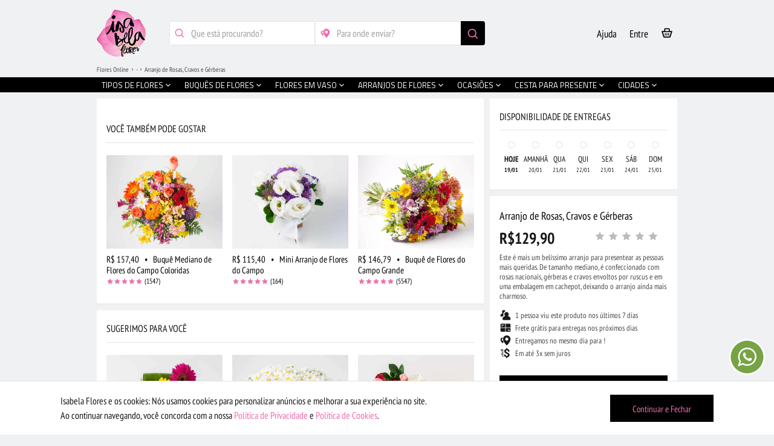

--- FILE ---
content_type: text/html; charset=UTF-8
request_url: https://www.isabelaflores.com/buque-de-rosas-cravos-gerberas-seller-18.html
body_size: 55239
content:
<!DOCTYPE html>
<html lang=en id=top class=no-js>
<head>
<meta http-equiv=Content-Type content="text/html; charset=utf-8">
<title>Arranjo de Rosas, Cravos e Gérberas | Isabela Flores</title>
<link rel=canonical href="https://www.isabelaflores.com/buque-de-rosas-cravos-gerberas.html">
<meta property=og:url content="https://www.isabelaflores.com/buque-de-rosas-cravos-gerberas-seller-18.html">
<meta property=og:type content=website>
<meta property=og:title content="Arranjo de Rosas, Cravos e Gérberas">
<meta property=og:description content="Este é mais um belíssimo arranjo para presentear as pessoas mais queridas. De tamanho mediano, é confeccionado com rosas nacionais, gérberas e cravos envoltos por ruscus e em uma embalagem em cachepot, deixando o arranjo ainda mais charmoso.">
<meta property=og:image content="https://www.isabelaflores.com/media/catalog/productno_selection">
<meta property=fb:app_id content=168185333770964>
<meta name=description content="Confira! Arranjo de Rosas, Cravos e Gérberas. Entregas no mesmo dia em todo país. Compre arranjos de flores, cestas, buquês, ramalhetes, rosas e muito mais. Aproveite!">
<meta name=keywords content="">
<meta name=robots content="INDEX,FOLLOW">
<meta name=viewport content="initial-scale=1, maximum-scale=2, minimum-scale=1, width=device-width, height=device-height">
<meta name=google content=notranslate>
<meta name=theme-color content="#000">
<meta name=apple-mobile-web-app-status-bar-style content=black-translucent>
<link rel=icon href="https://www.isabelaflores.com/media/favicon/default/favicon-32x32_1.png" type="image/x-icon">
<link rel="shortcut icon" href="https://www.isabelaflores.com/media/favicon/default/favicon-32x32_1.png" type="image/x-icon">
<link rel=preload href="" as=image>
<link rel=preload type="text/css" href="https://www.isabelaflores.com/media/css_secure/1465872b8e1c0c5fc9f561506aec691c.css" as=style />
<link rel=preload type="text/css" href="https://www.isabelaflores.com/media/css_secure/3ea778880744e2fd0db924fe67bfff56.css" media=all as=style />
<link rel=preload href="/skin/frontend/apptha/superstore/css/isabelafont/fonts/isabela.woff" as=font type="font/woff" crossorigin=anonymous>
<link rel=stylesheet type="text/css" href="https://www.isabelaflores.com/media/css_secure/1465872b8e1c0c5fc9f561506aec691c.css"/>
<link rel=stylesheet type="text/css" href="https://www.isabelaflores.com/media/css_secure/3ea778880744e2fd0db924fe67bfff56.css" media=all />
<meta name=kdt:page content=product />
<meta property=kdt:product content="sku=IF6006-18,name=Arranjo de Rosas, Cravos e Gérberas"/>
<meta name=google-site-verification content=b198DXmxI-FY1k0qt44VWYElwqkxYJP6rVo2lT0tDkI />
<meta name=p:domain_verify content=PsU4owEqvBTeLaPdWLQqgCJYDacO2ZWB />
<input type=hidden id=url-base-store value="https://www.isabelaflores.com/"> </head>
<body id=dynamic_class class='catalog-product-view catalog-product-view product-buque-de-rosas-cravos-gerberas-seller-18' onunload="">
<noscript><iframe src="https://www.googletagmanager.com/ns.html?id=GTM-WHFXWTL" height=0 width=0 style="display:none;visibility:hidden"></iframe></noscript>
<div class=wrapper>
<div class=page>
<div class="main-container col1-layout">
<div class=main>
<div class=col-main>
<style>@media all{footer,img{display:block}body,html,img{border:0}body,button,input,ul{margin:0}a,a:hover{text-decoration:none}a:focus,a:hover{color:#ef6faf}h1,h2{line-height:1.2;text-rendering:optimizeLegibility}h1,h2,h3{font-family:"PT Sans Narrow",Arial!important;font-style:normal;text-transform:uppercase}h1,h2,h3,strong{font-weight:700}[hidden]{display:none}html{font-family:"PT Sans Narrow",Arial!important;-ms-text-size-adjust:100%;-webkit-tap-highlight-color:transparent;-webkit-text-size-adjust:100%}a:active,a:focus,a:hover{outline:0}.main-container:after,.main:after,.wrapper:after{content:'';display:table;clear:both}button{-webkit-appearance:button;cursor:pointer}input[type="radio"]{box-sizing:border-box;padding:0}button::-moz-focus-inner,input::-moz-focus-inner{border:0;padding:0}*,:after,:before{-webkit-box-sizing:border-box;-moz-box-sizing:border-box;box-sizing:border-box;margin:0;padding:0}ul{list-style:none;padding:0}input:focus{outline-offset:-2px}a,button{-ms-touch-action:manipulation;touch-action:manipulation}body,button,input{font-size:12px;line-height:1.5;font-family:"PT Sans Narrow",Arial!important;color:#181818}a{color:#000}h1{margin:0 0 .7em}h2{margin:0 0 .5em}h3{margin:0 0 10px;line-height:1.4;text-rendering:optimizeSpeed}@media only screen and (min-width:480px){.main-container{padding:30px}}.col-main{padding:0 10px;float:left;width:75%}.col1-layout .col-main{float:none;width:auto;padding:0}@media only screen and (max-width:767px){.col-main,.col1-layout .col-main{padding:0;margin-bottom:10px;float:none;width:auto}.col-main{float:none;width:auto}}.main-container,.wrapper{margin:0 auto;position:relative}.input-text{-webkit-border-radius:2px;-moz-border-radius:2px;-ms-border-radius:2px;-o-border-radius:2px;border-radius:2px;border:1px solid silver;background:#fff;font-size:16px}.input-text:focus{outline:0}input[type="email"],input[type="password"],input[type="tel"],input[type="text"]{height:30px;padding:0 8px;width:365px;max-width:100%}@media only screen and (max-device-width:568px) and (-webkit-min-device-pixel-ratio:0){input[type=email],input[type=password],input[type=tel],input[type=text]{font-size:16px}}::-webkit-input-placeholder{color:#a0a0a0}input:-moz-placeholder{color:#a0a0a0}body,html{height:100%}button:focus{outline:0!important}.wrapper{min-width:320px;min-height:100%}h1,h2,h3{font-size:16px;color:#181818}.main-container{max-width:960px}.main{padding:0}body.catalog-product-view .wrapper{background:#fff}input[type="password"],input[type="tel"],input[type="text"]{float:left;margin:0 10px 0 0}input[type="password"],input[type="tel"],input[type="text"]{width:auto}.main-container{padding:25px 0;min-height:500px}input[type="radio"]{position:relative;top:2px;margin:5px 0 0}@media only screen and (max-width:479px){.main-container{max-width:100%}.wrapper{min-width:100%}}@media only screen and (min-width:481px) and (max-width:767px){.main-container{max-width:100%}.wrapper{min-width:100%}}@media only screen and (min-width:768px) and (max-width:1024px) and (orientation:portrait){.wrapper{min-width:100%}}@media only screen and (min-width:768px) and (max-width:1024px) and (orientation:landscape){.col-main{padding:0 5px}}@media only screen and (min-device-width:800px) and (max-device-width:1024px){.main-container{max-width:100%}.wrapper{min-width:100%}}@media only screen and (max-device-width:1920px) and (min-device-width:1800px){.main-container{min-height:500px}}.wrapper,body{background:#f0f1f2}}.main{position:relative;top:-10px}h1,h2,h3,h4{margin:initial;padding:initial;font-weight:initial;font-size:initial;color:initial;font-family:initial;font-style:initial;line-height:initial;text-rendering:initial;text-transform:initial}body.catalog-product-view .wrapper{background:#f0f1f2}.main-container{padding:0}.fantasma{opacity:.6}.produto-custom-externo{position:relative;width:100%;float:left;margin-bottom:80px}.produto-custom-wrapper{position:relative;width:100%;float:left}.produto-custom-wrapper-33{position:absolute;width:310px;top:0;display:none;left:50%;margin-left:325px;transform:translate(-50%)}.produto-custom-wrapper-33-inner{position:relative;width:100%;float:left}.produto-custom{position:relative;width:100%;float:left}.produto-custom-margin{position:relative;width:100%;float:left;background:#f0f1f2;height:10px}.produto-custom-block{position:relative;width:100%;float:left;min-height:100px;border-bottom:solid 1px #e2e3e3;background:#fff;padding-left:16px;padding-right:16px;padding-bottom:24px}.produto-custom-block-info{padding:0 0 30px 0}.produto-custom-block-slim{min-height:75px!important;padding-bottom:0!important}.produto-custom-block-slim .produto-custom-topic-left h2{margin-top:6px}.produto-custom-main-info-outer{position:relative;width:100%;float:left;background:#fff;border-bottom:solid 1px #e2e3e3;z-index:1}.produto-custom-main-info{width:100%;float:left}.produto-custom-main-info-price{width:100%;float:left;font-size:26px;font-weight:bold;margin-top:9px;padding:0 16px 0 16px}.produto-custom-main-info-price-mob{margin-top:6px}.produto-custom-main-info-name{width:100%;float:left;margin-top:9px;padding:0 16px 0 16px}.produto-custom-main-info-name-mob{margin-top:21px!important}.produto-custom-main-info-name h1{font-size:18px}.produto-custom-main-info-text{width:100%;float:left;font-size:13px;color:#484848;margin-top:5px;padding:0 16px 0 16px;line-height:16.5px}.produto-custom-short-desc{width:100%;float:left;font-size:13px;color:#484848;margin-top:15px;line-height:16.5px;margin-bottom:2px}.produto-custom-short-desc-2{margin-top:11px}.produto-custom-tips-wrapper{width:100%;float:left;margin:16px 0 27px 0}.produto-custom-tips-wrapper-mob{margin:12px 0 2px 0}.produto-custom-tips{width:100%;float:left;padding-top:2px}.produto-custom-tips-icones{position:absolute;padding:0 1px 0 16px;margin-top:-3px;font-size:20px}.produto-custom-tips-instrucoes{width:100%;float:left;color:#484848;font-size:13px;padding:0 16px 0 42px}.produto-disponibilidade-simples-lazy{width:150px;height:10px;background:#bcbcbc;margin:5px 0 4px 0}.produto-custom-topic{width:100%;float:left;font-size:16px;border-bottom:solid 1px #e2e3e3;padding:21px 0 13px 0;text-transform:uppercase;line-height:18px}.produto-custom-topic h1,.produto-custom-topic h2,.produto-custom-topic h3,.produto-custom-topic h4,.produto-custom-topic h5{text-transform:uppercase;font-size:16px;line-height:18px}.produto-custom-topic-left{width:65%;float:left}.produto-custom-topic-right{position:absolute;right:16px;font-size:13px}.produto-custom-tips-icones-2{padding:0 1px 0 0;position:absolute;margin-top:2px}.produto-custom-tips-icones-2 img{width:13px}.produto-custom-tips-instrucoes-2{color:#484848;font-size:13px;float:left;margin:0 0 0 26px}.produto-custom-div-button-finish{position:fixed;width:100%;height:80px;bottom:0;background:#f0f1f2;border-top:solid 1px #ededed;padding:16px 16px 0 16px;z-index:3;-webkit-backface-visibility:hidden;backface-visibility:hidden}.produto-disponibilidade-wrapper{width:100%;float:left}.produto-disponibilidade-item{width:14.28%;float:left;text-align:center;margin-bottom:1px;cursor:pointer}.produto-disponibilidade-1{width:100%;float:left;font-size:14px;margin-top:16px}.produto-disponibilidade-2{width:100%;float:left;font-size:13px;margin-top:1px}.produto-disponibilidade-3{width:100%;float:left;font-size:10px;margin-top:1px}.produto-disponibilidade-bolinha{width:14px;height:14px;background:#e2e3e3;border-radius:200px;margin:2px auto 12px auto}.produto-disponibilidade-traco-1{width:20px;height:9px;background:#ccc;margin:0 auto 9px auto}.produto-disponibilidade-traco-2{width:30px;height:7px;background:#bcbcbc;margin:0 auto 2px auto}.produto-custom-carregando{width:100%;float:left}.produto-custom-carregando img{width:60px;margin:auto}.produto-custom-contagem-7-dias img{width:30px;position:absolute;margin-top:-6px}.produto-custom-contagem-7-dias-lazy{width:110px;height:10px;background:#ccc;margin:5px 0 4px 0}.produto-custom-topic-right-icon{font-size:31px;margin-right:6px;color:#000}.produto-main-stars-review{position:absolute;right:16px;margin-top:-24px}.produto-main-stars-review .stars-size{float:left;font-size:12px;display:block}.produto-main-stars-review .stars-size .stars-color{float:left;font-size:18px;display:block}.produto-main-stars-review .stars-size .stars-porcentagem{position:relative;float:left;display:block;margin:1px 0 0 3px}.produto-main-stars-review .estrela-full-cinza-back{color:#bcbcbc!important;margin-right:-18px!important}.produto-avaliacao-wrapper{width:100%;float:left}.produto-avaliacao-ratings{width:100%;float:left;padding-bottom:20px;border-bottom:solid 1px #e2e3e3;margin-top:24px}.produto-avaliacao-comments{width:100%;float:left}.produto-avaliacao-all-comments{margin-bottom:30px}.produto-rating-req-title{width:50%;float:left;text-align:right;font-size:12px;height:24px}.produto-rating-req-value{width:50%;float:left;height:24px}.produto-rating-req-value-na{padding-left:8px}.produto-avaliacao-wrapper .stars-color{font-size:18px}.produto-avaliacao-wrapper .estrela-full-cinza-back{color:#bcbcbc!important;margin-right:-18px!important}.produto-avaliacao-wrapper .stars-size{margin-top:-4px;margin-left:6px}.produto-div-comment-item{width:100%;float:left;margin:30px 0 0 0;border-bottom:solid 1px #e2e3e3;padding-bottom:24px;padding:0 16px 24px 16px}.produto-div-comment-item-image{width:56px;height:56px;position:absolute}.produto-div-comment-item-image div{width:56px;height:56px;background:#bcbcbc;border-radius:30px;font-size:31px;color:#fff}.produto-div-comment-item-identidade{width:100%;float:left;min-height:56px;line-height:17px;font-size:13px;color:#bcbcbc;padding:11px 0 0 70px}.produto-div-comment-item-identidade .comment-item-identidade{font-size:16px!important;color:#000}.produto-div-comment-item-identidade .stars-size{margin:-1px}.produto-div-comment-item-identidade .stars-color{font-size:12px}.produto-div-comment-item-identidade .estrela-full-cinza-back{margin-right:-12px!important}.produto-div-comment-item-comentario{width:100%;float:left;padding:1px 0 0 70px;font-size:13px;color:#484848}.produto-rt-wrapper{width:100%;float:left;padding:0 40px 0 40px}.produto-div-comment-item-image-r{width:56px;height:56px;float:right}.produto-div-comment-item-image-r div{width:56px;height:56px;background:#bcbcbc;border-radius:30px;font-size:31px;color:#fff}.produto-div-comment-item-identidade-r{width:100%;float:left;min-height:56px;line-height:17px;font-size:13px;color:#bcbcbc;padding:11px 70px 0 0;text-align:right;margin-bottom:-63px;margin-top:31px}.produto-div-comment-item-identidade-r span{font-size:16px!important;color:#000}.produto-div-comment-item-comentario-r{width:100%;float:left;padding:0;font-size:13px;color:#484848;text-align:right;margin-top:5px}.produto-replica-date{width:100%;float:left;line-height:17px;font-size:13px;color:#bcbcbc;text-align:right;padding:12px 0 0 0}.produto-div-comment-item-image-t{width:56px;height:56px;float:left}.produto-div-comment-item-image-t div{width:56px;height:56px;background:#bcbcbc;border-radius:30px;font-size:31px;color:#fff}.produto-div-comment-item-identidade-t{width:100%;float:left;min-height:56px;line-height:17px;font-size:13px;color:#bcbcbc;padding:11px 0 0 70px;margin-bottom:-63px;margin-top:32px}.produto-div-comment-item-identidade-t span{font-size:16px!important;color:#000}.produto-div-comment-item-comentario-t{width:100%;float:left;padding:0;font-size:13px;color:#484848;margin-top:5px}.produto-treplica-date{width:100%;float:left;line-height:17px;font-size:13px;color:#bcbcbc;padding:12px 0 1px 0}.produto-div-comment-ver-mais{width:100%;float:left;text-align:center;font-size:13px;margin-top:9px;margin-bottom:1px}.produto-div-comment-ver-mais-2{width:100%;float:left;text-align:center;font-size:13px;margin-top:9px;margin-bottom:1px;display:none}.produto-modal-comentarios{display:none;position:fixed;top:0;left:0;bottom:0;right:0;z-index:10}.produto-modal-comentarios .xclose{padding-top:26px}.produto-modal-comentarios-title{width:100%}.produto-modal-comentarios-title-text{padding:28px 0 15px 45px;font-size:18px;border-bottom:solid 1px #e2e3e3;line-height:20px;text-transform:uppercase}.produto-modal-comentarios-title-icon{position:absolute;font-size:20px;margin:25px 0 0 16px}.produto-modal-denuncia{display:none;position:fixed;top:0;left:0;bottom:0;right:0;z-index:11}.produto-modal-denuncia .xclose{padding-top:26px}.produto-modal-denuncia-title{width:100%}.produto-modal-denuncia-title-text{padding:27px 0 15px 45px;font-size:18px;border-bottom:solid 1px #e2e3e3;line-height:21px}.produto-modal-denuncia-title-icon{position:absolute;font-size:20px;margin:24px 0 0 16px}.produto-modal-denuncia-title2{padding:23px 16px 18px 16px;font-size:18px;line-height:9px}.produto-modal-denuncia-subtitle{width:100%;float:left;font-size:16px;line-height:18px;margin-bottom:21px;padding:0 16px 0 16px}.produto-modal-denuncia-obrigado{padding:17px 16px 0 16px!important}.produto-denunciar-choices{width:100%;float:left;border-top:solid 1px #e2e3e3}.produto-denunciar-choices-item{padding:17px 0 0 16px;font-size:15px;border-bottom:solid 1px #e2e3e3;line-height:18px;height:47px}.produto-denunciar-choices-l{width:80%;float:left;color:#484848}.produto-denunciar-choices-r{width:20%;float:left;text-align:right;color:#e2e3e3;padding-right:16px;margin-top:-3px;font-size:20px}.produto-denunciar-btn-enviar-wrapper{width:100%;padding:0 16px 0 16px}#produto-denunciar-btn-enviar{width:100%;height:48px;color:#ef6faf;background:#000;border:none;font-size:16px;padding:0 25px 0 25px;margin-top:20px;opacity:.4}.produto-denunciar-flag{position:absolute;right:12px;font-size:22px;color:#bcbcbc;margin-top:15px}.produto-denunciar-flag-r{right:initial!important;left:52px!important;margin-top:38px!important}.produto-denunciar-flag-t{margin-top:38px!important;right:52px!important}.produto-modal-share{display:none;position:fixed;top:0;left:0;bottom:0;right:0;z-index:10}.produto-modal-share .xclose{padding-top:26px}.produto-modal-share-title{padding:25px 16px 13px 16px;font-size:18px;line-height:25px;border-bottom:solid 1px #e2e3e3}.produto-modal-share-title2{font-size:16px;padding:14px 16px 0 16px}.produto-modal-share-subtitle{width:100%;float:left;font-size:16px;line-height:18px;padding:10px 16px 0 16px;color:#484848}.produto-share-choices{width:100%;float:left}.produto-share-choices-2{position:relative;display:none;padding:0 16px 0 16px;background:#fff;margin-top:-22px;z-index:1;border-bottom:solid 1px #e2e3e3}.produto-share-choices-item-first-child{border-top:solid 1px #e2e3e3;margin-top:21px}.produto-share-choices-item{width:100%;float:left;border-bottom:solid 1px #e2e3e3;padding:14px 16px 14px 16px}.produto-share-choices-icon{width:40px;position:absolute;line-height:1px;font-size:28px;margin-top:-2px}.produto-share-choices-text{width:100%;float:left;color:#484848;font-size:14px;margin:1px 0 0 35px}.produto-seller-wrapper{width:100%;float:left}.produto-seller-div-1{width:50%;float:left}.produto-seller-div-2{width:50%;float:left}.produto-seller-div-3{width:100%;float:left;border-top:solid 1px #e2e3e3;margin-top:8px;padding-top:10px}.produto-seller-name{margin-top:14px;margin-bottom:1px}.produto-seller-created-at{color:#bcbcbc;font-size:13px;margin-bottom:5px}.produto-seller-verificado-icon{color:#80e19a;font-size:20px;position:absolute;margin-top:-2px}.produto-seller-verificado-text{margin-left:24px;font-size:13px;color:#484848}.produto-seller-desc{font-size:13px;margin-top:7px;color:#484848;line-height:16px;margin-bottom:2px}.produto-seller-img-wrapper{width:70px;float:right;margin:18px 21px 0 0}.produto-seller-img{width:100%;border-radius:200px}.produto-seller-wrapper .produto-custom-tips-icones{padding:0!important}.produto-seller-wrapper .produto-custom-tips-instrucoes{margin-left:26px}.produto-seller-wrapper .estrela-full-cinza-back{margin-right:-18px}.produto-seller-nao-avaliado{font-size:13px;color:#484848;padding:3px 0 2px 0}.produto-custom-reticencias{font-size:36px;position:absolute;right:0;margin:0 -1px 0 0;color:#484848;top:-4px}.produto-modal-busca-cidades{display:none;position:fixed;width:100%;height:100%;top:0;left:0;z-index:10}.produto-modal-busca-cidades .xclose-produto{padding-top:26px!important}.produto-modal-busca-cidades-title{padding:39px 0 15px 16px;font-size:18px;line-height:9px;text-align:left}.produto-modal-busca-cidades-title-icon.icon-icones-search{display:inline;position:absolute;font-size:20px;margin-top:-13px}.produto-modal-busca-cidades-title-text{width:80%;text-transform:uppercase;font-size:18px;line-height:20px;margin:-11px 0 0 30px}.produto-modal-busca-bairros{display:none;position:fixed;width:100%;height:100%;top:0;left:0;z-index:10}.produto-modal-busca-bairros .xclose-produto{padding-top:26px!important}.produto-modal-busca-bairros-title{padding:39px 0 15px 16px;font-size:18px;line-height:9px;text-align:left}.produto-modal-busca-bairros-title-icon.icon-icones-search{display:inline;position:absolute;font-size:20px;margin-top:-13px}.produto-modal-busca-bairros-title-text{width:80%;text-transform:uppercase;font-size:18px;line-height:20px;margin:-11px 0 0 30px}.produto-seller-verificado{margin-top:23px;margin-left:-2px}.produto-custom-btn-small-outer{width:100%;float:left;margin-top:25px;padding:0 16px 0 16px}.produto-custom-btn-small{width:100%;height:42px;color:#e2e3e3;background:#e2e3e3;border:none;font-size:15px;padding-top:3px}#produto-div-more-comments{display:none}#produto-div-more-comments-loader{width:60px;margin:0 auto -16px auto}.nao-exibir-hidden{visibility:hidden;position:absolute}.nao-exibir-none{display:none}#produto-div-more-comments-loader img{width:100%}#gostou-compartilhe-2{position:relative;z-index:2}#gostou-compartilhe-1 .produto-custom-topic-left{margin-top:6px}#gostou-compartilhe-2 .produto-custom-topic-left{margin-top:6px}.xclose-produto{padding-top:19px!important}.default-share-icon{color:#000}.facebook-icon{color:#365899!important}.twitter-icon{width:20px;height:20px;position:relative;left:4px;top:4px}.twitter-icon-default{color:#21c3fc!important;padding-right:21px}.pinterest-icon{color:#c40913!important}.back-link-format{width:60px;height:40px;position:absolute;z-index:3;padding-left:14px;margin-top:78px;margin-left:-6px;color:#fff;font-size:28px;border:none;background:transparent;outline:0}.transparent-mask{background:transparent;opacity:1!important}.botao-principal-flutuante{width:100%;height:48px;color:#ef6faf;background:#000;border:none;font-size:16px}.oculta-mobile{display:none}.seller-seller-stars{margin-top:13px;line-height:14px;margin-left:-2px}.seller-seller-stars .stars-size{font-size:18px!important;margin-bottom:1px}.seller-seller-stars .stars-porcentagem{margin:4px 0 0 2px;font-size:13px;color:#000}.search_cities{width:100%;float:left;padding:17px 16px 18px 16px;background:#f0f1f2;border-bottom:solid 1px #eceded}.search_cities_first{width:100%!important;float:left!important}.search_cities_first_input{width:100%!important;border:solid 1px #e2e3e3;font-size:16px;height:30px!important;margin:0!important;outline:none;padding-left:16px!important;padding-right:16px!important}.search_cities_callback{position:relative;width:100%;float:left;background:#fff}.search_cities_callback_autocomplete{width:100%;float:left;font-size:16px}.searchCitiesMsg{text-align:center;padding:0 16px 0 16px!important}.searchCitiesMsg img{width:50px;margin:0 auto 0 auto}.searchCitiesSelected{width:100%;float:left;margin:0!important;padding:10px 16px 10px 16px!important;border-bottom:solid 1px #e2e3e3}.searchCitiesSelectedSeta{font-size:18px;position:absolute;right:10px;margin-top:7px}.searchCitiesSelectedSeta2{margin-top:-1px!important}.searchCitiesSelected-1{font-size:13px;line-height:16px}.searchCitiesSelected-2{font-size:16px;line-height:19px}.naoencontramos__cities{font-size:16px;margin:17px 0 26px 0!important;line-height:18px}.searchCitiesMsg img.naoencontramos_cities_img{float:right;margin:5px 0 5px 0!important}.naoencontramos_cities{width:85%;float:left}.search_bairros{width:100%;float:left;padding:17px 16px 18px 16px;background:#f0f1f2;border-bottom:solid 1px #eceded}.search_bairros_first{width:100%!important;float:left!important}.search_bairros_first_input{width:100%!important;border:solid 1px #e2e3e3;font-size:16px;height:30px!important;margin:0!important;outline:none;padding-left:16px!important;padding-right:16px!important}.search_bairros_callback{position:relative;width:100%;float:left;background:#fff}.search_bairros_callback_autocomplete{width:100%;float:left;font-size:16px}.searchBairrosMsg{text-align:center;padding:0 16px 0 16px!important}.searchBairrosMsg img{width:50px;margin:0 auto 0 auto}.searchBairrosSelected{width:100%;float:left;margin:0!important;padding:10px 32px 10px 32px!important;border-bottom:solid 1px #e2e3e3}.searchBairrosSelectedSeta{font-size:18px;position:absolute;right:10px;margin-top:7px}.searchBairrosSelectedSeta2{margin-top:-1px!important}.searchBairrosSelected-1{font-size:13px;line-height:16px}.searchBairrosSelected-2{font-size:16px;line-height:19px}.naoencontramos__bairros{font-size:16px;margin:17px 0 26px 0!important;line-height:18px}.custom-breadcrumb-fake{width:210px;background:#ccc;height:10px;float:left;margin-bottom:4px;margin-top:2px}.produto-custom-topic-fake{width:80%;height:14px;background:#ccc;margin-bottom:4px}.produto-custom-topic-fake-compartilhe{width:77%;margin-top:9px}.produto-custom-topic-fake-200{width:200px;height:14px;background:#ccc;margin:4px 0 4px 0}.produto-custom-reticencias-fake{font-size:36px;color:#e2e3e3;margin-top:-2px}.produto-custom-main-info-price-fake{width:100%;float:left}.produto-custom-main-info-price-fake-stars{width:130px;height:13px;float:right;background:#e2e3e3;margin-top:-16px}.produto-custom-main-info-price-fake-text{width:100px;height:18px;background:#e2e3e3;margin-top:10px}.produto-custom-main-info-text-fake{width:100%;float:left;margin-top:3px}.produto-custom-short-desc-fake{width:100%;float:left;margin:5px 0 -4px 0}.produto-custom-fake-line{height:11px;background:#e2e3e3;margin-bottom:8px}.produto-custom-fake-line95{width:95%}.produto-custom-fake-line75{width:75%}.produto-custom-fake-line35{width:35%}.produto-custom-bolinha-fake{position:absolute;height:23px;width:23px;border-radius:200px;background:#e2e3e3}.produto-custom-bolinha-fake-1{margin:5px 0 0 -73px}.produto-custom-bolinha-fake-2{margin:5px 0 0 -36px}.produto-custom-bolinha-fake-3{height:16px;width:16px;border-radius:200px}.input-no-margin{-webkit-appearance:none!important;-moz-appearance:none!important;appearance:none!important;width:100%!important;margin:0;border:none!important;border:solid 1px #e2e3e3!important}img{vertical-align:middle}p{margin:0 0 10px}input[type="text"]{float:none!important}.footer-pages{position:relative;width:100%;float:left}.card-palavras-mais-buscadas .global-card-cities .setas_desktop{margin-top:64px}@media only screen and (max-width:639px){.custom-breadcrumb{padding:0 16px 6px 16px;margin-top:-3px}}@media only screen and (min-width:640px) and (max-width:991px){.custom-breadcrumb{padding:0 16px 30px 16px;margin-top:-3px}.custom-real-mainmenu{top:110px}}@media only screen and (max-width:991px){.main{top:0}#produto-modal-comentario-overflow .produto-div-comment-item:first-child{margin-top:90px}.produto-modal-comentarios-title{position:fixed;z-index:1;background:#fff;top:0!important}.custom-real-header .wpp-ajuda{display:inline!important}.icon-ajuste.icon-abre-card{display:block!important;width:25px!important;height:25px!important;position:absolute!important;background:#000!important;transform:rotate(45deg)!important;right:17.5%!important;top:-5px!important}.card-ajuda-flutuante{right:33px!important;top:0!important;display:block!important;width:auto!important;height:0%!important;position:absolute!important}.ajuda-flutuante.card-ajuda{margin:auto!important;right:0!important;left:0!important;top:75px!important;bottom:0!important}.card-ajuda-flutuante .icone-abrir-ajudar{display:none!important}}@media only screen and (max-width:767px){.col-left,.col-right,.col-main,.col1-layout .col-left,.col1-layout .col-right,.col1-layout .col-main,.col2-left-layout .col-left,.col2-left-layout .col-right,.col2-left-layout .col-main,.col2-right-layout .col-left,.col2-right-layout .col-right,.col2-right-layout .col-main,.col3-layout .col-wrapper .col-left,.col3-layout .col-right,.col3-layout .col-wrapper .col-main{margin-bottom:0}}@media only screen and (min-width:992px){.oculta-992{display:none}.oculta-mobile{display:block}.produto-custom-wrapper{width:66.66%;margin-bottom:0!important}.produto-custom-wrapper-33{display:block}.produto-custom-div-button-finish{display:none!important}.produto-div-comment-ver-mais{display:none}.produto-div-comment-ver-mais-2{display:block}#produto-div-more-comments{display:block}.produto-custom-main-info-outer{border-bottom:none!important}.produto-custom-externo{margin-bottom:0}.custom-breadcrumb{padding:0 16px 40px 0;margin-top:-3px}.custom-real-mainmenu{top:128px}.produto-modal-denuncia{width:600px;height:393px;top:130px;left:50%;right:50%;-webkit-transform:translate(-50%);-moz-transform:translate(-50%);-ms-transform:translate(-50%);-o-transform:translate(-50%);transform:translate(-50%)}.produto-modal-denuncia .modal-overflow-x{width:100%!important;height:393px;float:left;margin:0 auto 0 auto!important;-webkit-box-shadow:0 0 20px 1px rgba(0,0,0,.1);-moz-box-shadow:0 0 20px 1px rgba(0,0,0,.1);box-shadow:0 0 20px 1px rgba(0,0,0,.1);border-radius:4px}.produto-modal-busca-cidades{width:600px;height:154px;top:130px;left:50%;right:50%;-webkit-transform:translate(-50%);-moz-transform:translate(-50%);-ms-transform:translate(-50%);-o-transform:translate(-50%);transform:translate(-50%)}.produto-modal-busca-cidades .modal-overflow-x{width:100%!important;height:154px;float:left;margin:0 auto 0 auto!important;-webkit-box-shadow:0 0 20px 1px rgba(0,0,0,.1);-moz-box-shadow:0 0 20px 1px rgba(0,0,0,.1);box-shadow:0 0 20px 1px rgba(0,0,0,.1);border-radius:4px}.produto-modal-busca-cidades-title-separacao-outer{width:100%;float:left;padding:0 16px 0 16px;margin-bottom:3px}.produto-modal-busca-cidades-title-separacao{width:100%;float:left;border-bottom:solid 1px #eceded}.produto-modal-busca-bairros{width:600px;height:154px;top:130px;left:50%;right:50%;-webkit-transform:translate(-50%);-moz-transform:translate(-50%);-ms-transform:translate(-50%);-o-transform:translate(-50%);transform:translate(-50%)}.produto-modal-busca-bairros .modal-overflow-x{width:100%!important;height:154px;float:left;margin:0 auto 0 auto!important;-webkit-box-shadow:0 0 20px 1px rgba(0,0,0,.1);-moz-box-shadow:0 0 20px 1px rgba(0,0,0,.1);box-shadow:0 0 20px 1px rgba(0,0,0,.1);border-radius:4px}.produto-modal-busca-bairros-title-separacao-outer{width:100%;float:left;padding:0 16px 0 16px;margin-bottom:3px}.produto-modal-busca-bairros-title-separacao{width:100%;float:left;border-bottom:solid 1px #eceded}.search_cities{background:#fff;border-bottom:none}.search_cities_first_input{height:40px!important;padding-right:56px!important;border-radius:4px}.search_cities_btn{position:absolute;width:40px;height:40px;background:#000;right:16px;font-size:20px;color:#ed71ae;border:none;padding-top:8px;border-bottom-right-radius:4px;border-top-right-radius:4px;top:84px}.search_cities_callback_outer{width:100%;z-index:11;position:fixed;margin-top:124px;padding:0 16px 0 16px}.search_cities_callback{border-left:solid 1px #e2e3e3;border-right:solid 1px #e2e3e3;border-bottom-left-radius:4px;border-bottom-right-radius:4px}.searchCitiesHover{background:#e2e3e3!important}.searchCitiesMsg{text-align:left}.searchCitiesMsg img{margin:-2px 0 7px -12px!important}.searchCitiesSelected{padding:10px 16px 10px 16px!important}.search_bairros{background:#fff;border-bottom:none}.search_bairros_first_input{height:40px!important;padding-right:56px!important;border-radius:4px}.search_bairros_btn{position:absolute;width:40px;height:40px;background:#000;right:16px;font-size:20px;color:#ed71ae;border:none;padding-top:8px;border-bottom-right-radius:4px;border-top-right-radius:4px;top:84px}.search_bairros_callback_outer{width:100%;z-index:11;position:fixed;margin-top:124px;padding:0 16px 0 16px}.search_bairros_callback{border-left:solid 1px #e2e3e3;border-right:solid 1px #e2e3e3;border-bottom-left-radius:4px;border-bottom-right-radius:4px}.searchBairrosHover{background:#e2e3e3!important}.searchBairrosMsg{text-align:left}.searchBairrosMsg img{margin:-2px 0 7px -12px!important}.searchBairrosSelected{padding:10px 16px 10px 16px!important}.global-card-sellers .global-card-sellers-lua{display:block}.global-card-sellers .setas-casulo-outer{z-index:3}}</style>
<div id=warpzone></div>
<a href="javascript:void(0);" title="Fechar modal" onclick="closeAllModals();"><div class=pelicula-desktop></div></a>
<span id=produto-complete-url style="display:none;">https://www.isabelaflores.com/buque-de-rosas-cravos-gerberas-seller-18.html</span>
<div class=transparent-mask style="display:none;"></div>
<div id=produto-modal-busca-bairros class="produto-modal-busca-bairros modal-event">
<div class=modal-overflow-x>
<div class=produto-modal-busca-bairros-title>
<div class="produto-modal-busca-bairros-title-icon icon-icones-search"></div>
<div class=produto-modal-busca-bairros-title-text>
BUSCA DE BAIRROS <span id=search_string_cidade_nome style="text-transform:uppercase;"></span>
</div>
</div>
<a href="javascript:void(0);" title=Sair onclick="mostrarExibirBuscaDeBairros(); $j('#searchBairrosInput').val('');">
<div class="xclose xclose-produto">
<span class=icon-icones-fechar></span>
</div>
</a>
<div class="icon-icones-busca icone-busca-enderecos-modal-setter"></div>
<div class="oculta-mobile produto-modal-busca-bairros-title-separacao-outer">
<div class=produto-modal-busca-bairros-title-separacao></div>
</div>
<div><input type=hidden id=searchBairrosPassFree value=0 />
<input type=hidden id=searchBairrosSearchClone value=""/>
<input type=hidden id=searchBairrosIsTheSame value=""/>
<input type=hidden id=search_string_cidade value=""/>
<input type=hidden id=search_string_estado value=""/>
<input type=hidden id=searchBairrosLimit value=12 />
<div class=search_bairros>
<input type=text id=searchBairrosInput class=search_bairros_first_input placeholder='Tente "Bela Vista"' autocomplete=off tabindex=1000 spellcheck=false autocorrect=off />
<button tabindex=1001 id=searchBairrosBtn class="search_bairros_btn oculta-mobile">
<span class=icon-icones-search></span>
</button>
</div>
<div class="search_bairros_callback oculta-992">
<div class="searchBairrosAutocomplete search_bairros_callback_autocomplete"></div>
<div class="searchBairrosMsg search_bairros_callback_autocomplete" style="display:none;"></div>
</div>
</div> </div>
<div class="search_bairros_callback_outer oculta-mobile">
<div class=search_bairros_callback>
<div class="searchBairrosAutocomplete search_bairros_callback_autocomplete"></div>
<div class="searchBairrosMsg search_bairros_callback_autocomplete" style="display:none;"></div>
</div>
</div>
</div>
<div id=produto-modal-comentarios class="produto-modal-comentarios modal-event">
<div id=produto-modal-comentario-overflow class=modal-overflow-x>
<div class=produto-modal-comentarios-title>
<div class=produto-modal-comentarios-title-icon>
<span class=icon-icones-reclamar></span>
</div>
<div class=produto-modal-comentarios-title-text>
COMENTÁRIOS DO PRODUTO
</div>
<a href="javascript:void(0);" title=Sair onclick="mostrarExibirModalComentarios();"><div class=xclose><span class=icon-icones-fechar></span></div></a>
</div>
<div id=produto-avaliacao-all-comments class="produto-avaliacao-comments produto-avaliacao-all-comments">
<div class=carregando-padrao>Carregando...</div>
</div>
</div>
</div>
<div id=produto-modal-denuncia class="produto-modal-denuncia modal-event">
<div class=modal-overflow-x>
<div id=denuncia_tks style="display:none;">
<div class=produto-modal-denuncia-title>
<div class=produto-modal-denuncia-title-text style="padding-left:16px;">
OBRIGADO!
</div>
</div>
<a href="javascript:void(0);" title=Sair onclick="openDenunciarComentario(null, null);">
<div class=xclose>
<span class=icon-icones-fechar></span>
</div>
</a>
<div class=produto-denuncia-content>
<div class="produto-modal-denuncia-subtitle produto-modal-denuncia-obrigado">Sua participação ajuda-nos a ter uma comunidade mais segura e confiável, e isso não passará despercebido!</div>
</div>
</div>
<div id=denuncia_form>
<div class=produto-modal-denuncia-title>
<div class=produto-modal-denuncia-title-icon>
<span class=icon-icones-denunciar></span>
</div>
<div class=produto-modal-denuncia-title-text>
DENUNCIAR COMENTÁRIO
</div>
</div>
<a href="javascript:void(0);" title=Sair onclick="openDenunciarComentario(null, null);">
<div class=xclose>
<span class=icon-icones-fechar></span>
</div>
</a>
<div class=produto-modal-denuncia-title2>ATENÇÃO</div>
<div class=produto-modal-denuncia-subtitle>Se quiser denunciar anonimamente este comentário, escolha uma das razões abaixo.</div>
<div class=produto-denunciar-choices>
<div class=produto-denunciar-choices-item>
<a href="javascript:void(0);" onclick="selectOptionsDenunciar(1);">
<div class="produto-denunciar-choices-l p_elipsis">
O CONTEÚDO É OFENSIVO OU IMPRÓPRIO
</div>
<div class=produto-denunciar-choices-r>
<input type=radio id=produto-denunciar-choice-1 class=produto-denunciar-choice name=produto-denunciar-choice onclick="enableDenunciar();" class="input-radio-custom produto-denunciar-choice" value=1 style="display:none;"/>
<span id=produto-denunciar-choice-fake-1 class=produto-denunciar-choice-fake>
<span class=icon-icones-pelota></span>
</span>
</div>
</a>
</div>
<div class=produto-denunciar-choices-item>
<a href="javascript:void(0);" onclick="selectOptionsDenunciar(2);">
<div class="produto-denunciar-choices-l p_elipsis">
A INFORMAÇÃO É FALSA
</div>
<div class=produto-denunciar-choices-r>
<input type=radio id=produto-denunciar-choice-2 class=produto-denunciar-choice name=produto-denunciar-choice onclick="enableDenunciar();" class="input-radio-custom produto-denunciar-choice" value=2 style="display:none;"/>
<span id=produto-denunciar-choice-fake-2 class=produto-denunciar-choice-fake>
<span class=icon-icones-pelota></span>
</span>
</div>
</a>
</div>
<div class=produto-denunciar-choices-item>
<a href="javascript:void(0);" onclick="selectOptionsDenunciar(3);">
<div class="produto-denunciar-choices-l p_elipsis">
É SPAM
</div>
<div class=produto-denunciar-choices-r>
<input type=radio id=produto-denunciar-choice-3 class=produto-denunciar-choice name=produto-denunciar-choice onclick="enableDenunciar();" class="input-radio-custom produto-denunciar-choice" value=3 style="display:none;"/>
<span id=produto-denunciar-choice-fake-3 class=produto-denunciar-choice-fake>
<span class=icon-icones-pelota></span>
</span>
</div>
</a>
</div>
</div>
<div class=produto-denunciar-btn-enviar-wrapper>
<button id=produto-denunciar-btn-enviar onclick="enviarDenuncia();">ENVIAR DENÚNCIA</button>
</div>
</div>
</div>
</div>
<div id=produto-modal-share class="produto-modal-share modal-event">
<div class="modal-overflow-x no-padding">
<div class=produto-modal-share-title>COMPARTILHAR?</div>
<a href="javascript:void(0);" title=Sair onclick="openShare();">
<div class=xclose>
<span class=icon-icones-fechar></span>
</div>
</a>
<div class=produto-modal-share-title2>ME ENVIA PRA ALGUÉM!</div>
<div class=produto-modal-share-subtitle>Compartilhe esse presente e faça o dia de alguém mais feliz :)</div>
<div class=produto-share-choices>
<a href="http://www.facebook.com/sharer/sharer.php?u=https://www.isabelaflores.com/buque-de-rosas-cravos-gerberas-seller-18.html&title=Arranjo de Rosas, Cravos e Gérberas" target=_blank title="Postar no Facebook" class=no-decoration>
<div class="produto-share-choices-item produto-share-choices-item-first-child">
<div class=produto-share-choices-icon>
<span class="icon-icones-face facebook-icon"></span>
</div>
<div class=produto-share-choices-text>
Postar no Facebook
</div>
</div>
</a>
<a href="javascript:void(0)" title="Compartilhar no WhatsApp" class=no-decoration onclick="compartilharWpp()">
<div class=produto-share-choices-item>
<div class=produto-share-choices-icon>
<span class="icon-icones-share-whatsaspp wpp-icone-default"></span>
</div>
<div class=produto-share-choices-text>
Compartilhar no WhatsApp
</div>
</div>
</a>
<a href="http://www.twitter.com/share?text=Arranjo de Rosas, Cravos e Gérberas - 
	Este é mais um belíssimo arranjo para presentear as pessoas mais queridas. De tamanho mediano, é confeccionado com rosas nacionais, gérberas e cravos envoltos por ruscus e em uma embalagem em cachepot, deixando o arranjo ainda mais charmoso.
	Aten&ccedil;&atilde;o: A imagem apresentada deste arranjo &eacute; similar ao produto que ser&aacute; oferecido, podendo haver varia&ccedil;&otilde;es em suas caracter&iacute;stica
&url=https://www.isabelaflores.com/buque-de-rosas-cravos-gerberas-seller-18.html&hashtags=ArranjoDeRosas,CravosEGa©rberas,IsabelaFlores" target=_blank title="Postar no Twitter" class=no-decoration>
<div class=produto-share-choices-item>
<div class=produto-share-choices-icon>
<svg class="icon-icones-share-twitter twitter-icon" viewBox="0 0 24 24" aria-hidden=true class="r-18jsvk2 r-4qtqp9 r-yyyyoo r-16y2uox r-8kz0gk r-dnmrzs r-bnwqim r-1plcrui r-lrvibr r-lrsllp"><g><path d="M18.244 2.25h3.308l-7.227 8.26 8.502 11.24H16.17l-5.214-6.817L4.99 21.75H1.68l7.73-8.835L1.254 2.25H8.08l4.713 6.231zm-1.161 17.52h1.833L7.084 4.126H5.117z"></path></g></svg>
</div>
<div class=produto-share-choices-text>
Postar no Twitter
</div>
</div>
</a>
<a href="javascript:void((function()%7Bvar%20e=document.createElement('script');e.setAttribute('type','text/javascript');e.setAttribute('charset','UTF-8');e.setAttribute('src','http://assets.pinterest.com/js/pinmarklet.js?r='+Math.random()*99999999);document.body.appendChild(e)%7D)());" title="Compartilhar no Pinterest" class=no-decoration>
<div class=produto-share-choices-item>
<div class=produto-share-choices-icon>
<span class="icon-icones-share-pinterest pinterest-icon"></span>
</div>
<div class=produto-share-choices-text>
Compartilhar no Pinterest
</div>
</div>
</a>
<a href="/cdn-cgi/l/email-protection#[base64]" title="Enviar por email" class=no-decoration>
<div class=produto-share-choices-item>
<div class=produto-share-choices-icon>
<span class="icon-icones-share-mail default-share-icon"></span>
</div>
<div class=produto-share-choices-text>
Enviar por E-mail
</div>
</div>
</a>
<a href="javascript:void(0);" onclick="copyUrlToClipBoard('produto-complete-url');" title="Copiar o link" class=no-decoration>
<div class="produto-share-choices-item no-border">
<div class=produto-share-choices-icon>
<span class="icon-icones-share-link default-share-icon"></span>
</div>
<div class=produto-share-choices-text>
Copiar o link
</div>
</div>
</a>
</div>
</div>
</div>
<div><style>.paises-atendidos-desktop{display:none!important}#menu-lateral-modal-overflow .homemain-logged-or-notlogged-thumbnail-inner{margin:initial!important}#menu-lateral-modal-overflow .homemain-logged-or-notlogged{text-align:left}#menu-lateral-modal-overflow .menu-lateral-modal-content-item{text-align:left}#menu-lateral-modal-overflow #menu-lateral-modal-content-item-sair{text-align:left}.card-ajuda-flutuante *{font-family:"PT Sans Narrow",Arial!important;font-weight:initial!important}.card-ajuda-flutuante{position:fixed;right:15px;bottom:0;z-index:8;display:flex;flex-direction:row;align-items:flex-end}.ajuda-flutuante{background:#fff;box-shadow:0 0 10px 0 #000;position:relative;bottom:75px;right:5px;width:300px}.ajuda-header{width:100.5%;position:relative;right:1px;background:#000;padding:0 10px;display:flex;flex-direction:row;align-items:center;justify-content:space-between;gap:30px}.ajuda-titulo{font-size:18px;color:#fff;font-weight:600;padding:15px;white-space:nowrap}.fechar-ajuda{position:relative;bottom:3px}.fechar-ajuda i{font-size:22px;color:#fff;position:relative;top:7px;cursor:pointer}.ajuda-item{display:flex;flex-direction:column;align-items:flex-end;gap:10px;padding:15px}.ajuda-pergunta{display:block;background:#000;color:#ed71ae;width:80%;margin:auto;padding:15px;font-size:15px;font-weight:600;text-align:center}.ajuda-pergunta:hover,.ajuda-pergunta:active,.ajuda-pergunta:focus{color:#ed71ae!important;outline:unset!important}.icone-abrir-ajudar i{font-size:65px;color:#78a345;position:relative;top:9px}.icone-abrir-ajudar{--tam:59px;width:var(--tam);height:var(--tam);border:10px solid #fff;cursor:pointer;background:#fff;border-radius:100%;display:flex;align-items:center;justify-content:center;position:relative;bottom:10px}.wpp-ajuda{display:none!important;margin-right:12px}.wpp-ajuda .ajustar-icon-wpp{display:flex;align-items:center;justify-content:center;width:25px;height:25px;background:#000;border-radius:100%;position:relative;top:2px}.wpp-ajuda .ajustar-icon-wpp i{color:#f0f1f2;position:relative;font-size:42px;display:inline-flex}.icon-ajuste.icon-abre-card{display:block;width:20px;height:20px;position:absolute;background:#fff;transform:rotate(45deg);right:7%;bottom:-8px;box-shadow:6px 6px 12px -5px #000}.ajuda-flutuante.card-ajuda{margin:auto;right:0;left:60px;bottom:90px}@media screen and (max-width:991px){.custom-real-header-menu-item .icon-icones-search{font-size:24px}}@media screen and (max-width:400px){.ajuda-flutuante{bottom:85px;left:55px}}</style>
<div id=search-pico class="search-pico modal-event-search" style="display:none;">
<div class=search-pico-inner>
<div id=search-pico-overflow class=modal-overflow-x>
<div class=search-pico-title>
<div class=search-pico-title-icon>
<span class=icon-icones-search></span>
</div>
<div class=search-pico-title-text>PARA ONDE VAI O SEU AMOR?</div>
</div>
<div id=search-pico-content class=search-pico-content>
<div><input type=hidden id=searchPicoIsEnterTriggered value=0 />
<input type=hidden id=searchPicoResultSelectedNumber value=0 />
<input type=hidden id=searchPicoPassFree value=0 />
<input type=hidden id=searchPicoAddressIsSelected value=0 />
<input type=hidden id=searchPicoSearchClone value=""/>
<input type=hidden id=searchPicoIsTheSame value=""/>
<input type=hidden id=searchPicoLogradouroPost value=""/>
<input type=hidden id=searchPicoNumeroPost value=""/>
<input type=hidden id=searchPicoBairroPost value=""/>
<input type=hidden id=searchPicoCidadePost value=""/>
<input type=hidden id=searchPicoEstadoPost value=""/>
<input type=hidden id=searchPicoCepPost value=""/>
<input type=hidden id=searchPicoDisponibilidade value=""/>
<div class=search_pico>
<span class="icon-icones-pin-mapa search_pico_icons search_pico_icons2"></span>
<input type=text id=searchPicoInput class="search_pico_first_input input-no-margin" placeholder='Para onde enviar?' autocomplete=off tabindex=500 spellcheck=false autocorrect=off />
<button tabindex=501 id=searchPicoBtn class=search_pico_btn>
<span class=icon-icones-search></span>
</button>
</div>
<div class=search_pico_callback_outer>
<div class=search_pico_callback>
<div class="searchPicoAutocomplete search_pico_callback_autocomplete"></div>
<div class="searchPicoMsg search_pico_callback_autocomplete" style="display:none;"></div>
</div>
</div>
</div> </div>
</div>
</div>
</div>
<div class=search-pico-fmask style="display:none;"></div>
<a href="javascript:void(0);" onclick="getMenuLateral();" title=Menu><div class="menu-lateral-pelicula modal-event-fadeout"></div></a>
<div id=menu-lateral-modal class="menu-lateral-modal modal-event-lateral-right lazydom isFixed_dom">
<div id=menu-lateral-modal-overflow class=modal-overflow-x>
<div class=menu-lateral-modal-content>
<div class=homemain-logged-or-notlogged-outer>
<div class=homemain-logged-or-notlogged-thumbnail>
<div class=homemain-logged-or-notlogged-thumbnail-inner>
<div class=box_image_custom>
<div class="content_image_custom radius-limite"></div>
</div>
</div>
</div>
<div class=homemain-logged-or-notlogged>Entre</div>
</div>
<div class=menu-lateral-modal-content-item>
<a href="javascript:void(0);" onclick="dispararSeLogadoLP('/customer/account/');" title="MINHA CONTA" class=dry-link>
MINHA CONTA
</a>
</div>
<div class=menu-lateral-modal-content-item>
<a href="javascript:void(0);" onclick="dispararSeLogadoLP('/sales/order/history/');" title="ACOMPANHE SEU PEDIDO" class=dry-link>
ACOMPANHE SEU PEDIDO
</a>
</div>
<div class="menu-lateral-modal-content-item no-border">
<a href="/faq" title=SAC class=dry-link>SAC</a>
</div>
<div class=menu-lateral-modal-content-item>
<a href="https://api.whatsapp.com/send?phone=5519986051504" onclick="salvarAcessoWhatsapp('Pre-Venda')" target=_blank title="Chat de Ajuda Whatsapp" class=dry-link>WHATSAPP</a>
</div>
<div id=menu-lateral-modal-content-item-sair style="display:none;">
<a href="javascript:void(0)" onclick="destroyAllSessions();" title=SAIR class=dry-link>
SAIR
</a>
</div>
<div class=div-header-menu-categorias>MENU</div>
<div class=div-categoria>
<div class=link-categorias-menu-mobile>
<a class=link-categoria-mobile href='/tipos-flores.html'><span class=regular>TIPOS DE FLORES</span></a>
</div><i class=icon-icones-seta-baixo></i><div class=div-subcategorias><a href='/tipos-flores/rosas.html'><span>Rosas</span></a><a href='/tipos-flores/orquideas.html'><span>Orquídeas</span></a><a href='/tipos-flores/cravos.html'><span>Cravos</span></a><a href='/tipos-flores/margaridas.html'><span>Margaridas</span></a><a href='/tipos-flores/violetas.html'><span>Violetas</span></a><a href='/tipos-flores/anturios.html'><span>Antúrios</span></a><a href='/tipos-flores/gerberas.html'><span>Gérberas</span></a><a href='/tipos-flores/crisantemos.html'><span>Crisântemos</span></a><a href='/tipos-flores/flores-do-campo.html'><span>Flores do Campo</span></a><a href='/tipos-flores/lirios.html'><span>Lírios</span></a><a href='/tipos-flores/girassois.html'><span>Girassóis</span></a><a href='/tipos-flores/flor-da-fortuna.html'><span>Flor da Fortuna</span></a><a href='/tipos-flores/lisianthus.html'><span>Lisianthus</span></a><a href='/tipos-flores/astromelias.html'><span>Astromélias</span></a><a href='/tipos-flores/begonias.html'><span>Begônias</span></a><a href='/tipos-flores/ciclames.html'><span>Ciclames</span></a><a href='/tipos-flores/flores-mistas.html'><span>Flores Mistas</span></a></div></div><div class=div-categoria>
<div class=link-categorias-menu-mobile>
<a class=link-categoria-mobile href='/buques-de-flores.html'><span class=regular>BUQUÊS DE FLORES</span></a>
</div><i class=icon-icones-seta-baixo></i><div class=div-subcategorias><a href='/buques-de-flores/buques-de-rosas.html'><span>Buquês de Rosas</span></a><a href='/buques-de-flores/buques-de-girassois.html'><span>Buquês de Girassóis</span></a><a href='/buques-de-flores/buques-de-lirios.html'><span>Buquês de Lírios</span></a><a href='/buques-de-flores/buque-de-flores-do-campo.html'><span>Buquê de Flores do Campo</span></a><a href='/buques-de-flores/buques-de-margaridas.html'><span>Buquês de Margaridas</span></a><a href='/buques-de-flores/buques-de-astromelias.html'><span>Buquês de Astromélias</span></a><a href='/buques-de-flores/buques-de-gerberas.html'><span>Buquês de Gérberas</span></a><a href='/buques-de-flores/buques-de-flores-mistas.html'><span>Buquês de Flores Mistas</span></a><a href='/buques-de-flores/buques-de-crisantemos.html'><span>Buquês de Crisântemos</span></a></div></div><div class=div-categoria>
<div class=link-categorias-menu-mobile>
<a class=link-categoria-mobile href='/flores-em-vaso.html'><span class=regular>FLORES EM VASO</span></a>
</div><i class=icon-icones-seta-baixo></i><div class=div-subcategorias><a href='/flores-em-vaso/vasos-de-orquideas.html'><span>Vasos de Orquídeas</span></a><a href='/flores-em-vaso/vasos-de-girassois.html'><span>Vasos de Girassóis</span></a><a href='/flores-em-vaso/vasos-de-rosas.html'><span>Vasos de Rosas</span></a><a href='/flores-em-vaso/vasos-de-violetas.html'><span>Vasos de Violetas</span></a><a href='/flores-em-vaso/vasos-de-margaridas.html'><span>Vasos de Margaridas</span></a><a href='/flores-em-vaso/vasos-de-anturios.html'><span>Vasos de Antúrios</span></a><a href='/flores-em-vaso/vasos-de-begonias.html'><span>Vasos de Begônias</span></a><a href='/flores-em-vaso/vasos-de-gerberas.html'><span>Vasos de Gérberas</span></a><a href='/flores-em-vaso/vasos-de-flores-do-campo.html'><span>Vasos de Flores do Campo</span></a><a href='/flores-em-vaso/vasos-de-ciclames.html'><span>Vasos de Ciclames</span></a><a href='/flores-em-vaso/vasos-de-flor-da-fortuna.html'><span>Vasos de Flor da Fortuna</span></a><a href='/flores-em-vaso/vasos-de-flores-mistas.html'><span>Vasos de Flores Mistas</span></a></div></div><div class=div-categoria>
<div class=link-categorias-menu-mobile>
<a class=link-categoria-mobile href='/tipos-de-arranjos.html'><span class=regular>ARRANJOS DE FLORES</span></a>
</div><i class=icon-icones-seta-baixo></i><div class=div-subcategorias><a href='/tipos-de-arranjos/arranjos-de-rosas.html'><span>Arranjos de Rosas</span></a><a href='/tipos-de-arranjos/arranjos-de-lirios.html'><span>Arranjos de Líríos</span></a><a href='/tipos-de-arranjos/arranjos-de-flores-do-campo.html'><span>Arranjos de Flores do Campo</span></a><a href='/tipos-de-arranjos/arranjos-de-margaridas.html'><span>Arranjos de Margaridas</span></a><a href='/tipos-de-arranjos/arranjos-de-gerberas.html'><span>Arranjos de Gérberas</span></a><a href='/tipos-de-arranjos/arranjos-de-astromelias.html'><span>Arranjos de Astromélias</span></a><a href='/tipos-de-arranjos/arranjos-de-crisantemos.html'><span>Arranjos de Crisântemos</span></a><a href='/tipos-de-arranjos/arranjos-de-cravos.html'><span>Arranjos de Cravos</span></a><a href='/tipos-de-arranjos/arranjos-de-lisianthus.html'><span>Arranjos de Lisianthus</span></a><a href='/tipos-de-arranjos/arranjo-de-girassol.html'><span>Arranjo de Girassol</span></a><a href='/tipos-de-arranjos/arranjos-de-flores-mistas.html'><span>Arranjos de Flores Mistas</span></a></div></div><div class=div-categoria>
<div class=link-categorias-menu-mobile>
<a class=link-categoria-mobile href='/presentes-por-ocasiao.html'><span class=regular>OCASIÕES</span></a>
</div><i class=icon-icones-seta-baixo></i><div class=div-subcategorias><a href='/presentes-por-ocasiao/dia-dos-namorados.html'><span>Presentes Dia dos Namorados</span></a><a href='/presentes-por-ocasiao/dia-das-maes.html'><span>Presentes Dia das Mães</span></a><a href='/presentes-por-ocasiao/amizade.html'><span>Presentes para Amigos</span></a><a href='/presentes-por-ocasiao/parabens.html'><span>Presentes de Aniversário</span></a><a href='/presentes-por-ocasiao/condolencias.html'><span>Condolências</span></a><a href='/presentes-por-ocasiao/amor.html'><span>Presentes Românticos</span></a><a href='/presentes-por-ocasiao/presentes-de-despedida.html'><span>Presentes de Despedida</span></a><a href='/presentes-por-ocasiao/dia-internacional-da-mulher.html'><span>Presentes Dia das Mulheres</span></a><a href='/presentes-por-ocasiao/agradecimento.html'><span>Presentes de Agradecimento</span></a><a href='/presentes-por-ocasiao/maternidade.html'><span>Presentes Maternidade</span></a><a href='/presentes-por-ocasiao/desculpas.html'><span>Presentes de Desculpas</span></a><a href='/presentes-por-ocasiao/presentes-de-boa-sorte.html'><span>Presentes de Boa Sorte</span></a><a href='/presentes-por-ocasiao/presentes-de-melhoras.html'><span>Presentes de Melhoras</span></a><a href='/corporativo'><span>Corporativo</span></a></div></div><div class=div-categoria>
<div class=link-categorias-menu-mobile>
<a class=link-categoria-mobile href='/cestas-de-presente.html'><span class=regular>CESTA PARA PRESENTE</span></a>
</div><i class=icon-icones-seta-baixo></i><div class=div-subcategorias><a href='/cestas-de-presente/cestas-de-chocolate.html'><span>Cestas de Chocolate</span></a><a href='/cestas-de-presente/cestas-de-frutas.html'><span>Cestas de Frutas</span></a><a href='/cestas-de-presente/cestas-de-cerveja.html'><span>Cestas de Cerveja</span></a><a href='/cestas-de-presente/cestas-de-cafe-da-manha.html'><span>Cesta de Café da Manhã</span></a><a href='/cestas-de-presente/cestas-de-flores.html'><span>Cestas de Flores</span></a><a href='/cestas-de-presente/cestas-de-vinho.html'><span>Cestas de Vinho</span></a><a href='/cestas-de-presente/cestas-de-cafe-da-tarde.html'><span>Cestas de Café da Tarde</span></a><a href='/cestas-de-presente/cestas-com-urso-de-pelucia.html'><span>Cestas com Urso de Pelúcia</span></a><a href='/cestas-de-presente/cestas-com-champagne.html'><span>Cestas com Champagne</span></a><a href='/cestas-de-presente/kits-de-beleza.html'><span>Kits de Beleza</span></a><a href='/cestas-de-presente/cesta-para-namorado.html'><span>Cesta Para Namorado</span></a><a href='/cestas-de-presente/cestas-de-doces.html'><span>Cestas de Doces</span></a><a href='/cestas-de-presente/cestas-de-natal.html'><span>Cestas de Natal</span></a></div></div><div class=div-categoria>
<div class=link-categorias-menu-mobile>
<a class=link-categoria-mobile href='/cidades-atendidas/'><span class=regular>CIDADES</span></a>
</div>
<i class=icon-icones-seta-baixo></i>
<div class=div-subcategorias>
<a href='/flores-sao-paulo.html'><span>Floricultura São Paulo</span></a>
<a href='/flores-rio-de-janeiro.html'><span>Floricultura no Rio de Janeiro</span></a>
<a href='/flores-brasilia.html'><span>Floricultura em Brasília</span></a>
<a href='/flores-curitiba.html'><span>Floricultura em Curitiba</span></a>
<a href='/flores-belo-horizonte.html'><span>Floricultura em Belo Horizonte</span></a>
<a href='/flores-campinas.html'><span>Floricultura em Campinas</span></a>
<a href='/flores-santos.html'><span>Floricultura em Santos</span></a>
<a href='/flores-salvador.html'><span>Floricultura em Salvador</span></a>
<a href='/flores-porto-alegre.html'><span>Floricultura em Porto Alegre</span></a>
<a href='/flores-recife.html'><span>Floricultura em Recife</span></a>
<a href='/flores-fortaleza.html'><span>Floricultura em Fortaleza</span></a>
<a href='/flores-jundiai.html'><span>Floricultura em Jundiaí</span></a>
<a href='/flores-florianopolis.html'><span>Floricultura em Florianópolis</span></a>
<a href='/flores-ribeirao-preto.html'><span>Floricultura em Ribeirão Preto</span></a>
<a href='/flores-goiania.html'><span>Floricultura em Goiânia</span></a>
<a href='/flores-londrina.html'><span>Floricultura em Londrina</span></a>
<a href='/flores-maringa.html'><span>Floricultura em Maringá</span></a>
<a href='/flores-sao-luis.html'><span>Floricultura em São Luis</span></a>
<a href='/flores-praia-grande.html'><span>Floricultura em Praia Grande</span></a>
</div>
</div> </div>
</div>
</div>
<div id=search-modal class="search-modal modal-event-search" style="display: none;">
<div class=search-modal-inner>
<div id=search-modal-overflow class=modal-overflow-x>
<div class=search-modal-title>
<div class=search-modal-title-icon>
<span class=icon-icones-search></span>
</div>
<div class=search-modal-title-text>PARA ONDE VAI O SEU AMOR?</div>
</div>
<a href="javascript:void(0);" onclick="getSearchModal(); $j('#searchMainInput').val('');" title=Sair><div class=xclose><span class=icon-icones-fechar></span></div></a>
<div id=search-modal-content class=search-modal-content>
<div><input type=hidden id=searchMainIsEnterTriggered value=0 />
<input type=hidden id=searchMainResultSelectedNumber value=0 />
<input type=hidden id=searchMainPassFree value=0 />
<input type=hidden id=searchMainAddressIsSelected value=0 />
<input type=hidden id=searchMainSearchClone value=""/>
<input type=hidden id=searchMainIsTheSame value=""/>
<input type=hidden id=searchMainLogradouroPost value=""/>
<input type=hidden id=searchMainNumeroPost value=""/>
<input type=hidden id=searchMainBairroPost value=""/>
<input type=hidden id=searchMainCidadePost value=""/>
<input type=hidden id=searchMainEstadoPost value=""/>
<input type=hidden id=searchMainCepPost value=""/>
<input type=hidden id=searchMainDisponibilidade value=""/>
<input type=hidden id=searchMainLimit value=12 />
<input type=hidden id=searchAuxIsEnterTriggered value=0 />
<input type=hidden id=searchAuxResultSelectedNumber value=0 />
<input type=hidden id=searchAuxPassFree value=0 />
<input type=hidden id=searchAuxStringIsSelected value=0 />
<input type=hidden id=searchAuxSearchClone value=""/>
<input type=hidden id=searchAuxIsTheSame value=""/>
<input type=hidden id=searchAuxStringPost value=""/>
<div class=search_main>
<div class=search_main_bordertop></div>
<span class="icon-icones-search search_main_icons"></span>
<input type=text name=new-password id=searchMainAuxInput class="search_main_first_input input-no-margin" placeholder='Que está procurando?' tabindex=499 aria-haspopup=false autocapitalize=off autocomplete=new-password autocorrect=off spellcheck=false />
<span class="icon-icones-pin-mapa search_main_icons search_main_icons2"></span>
<input type=text name=new-password id=searchMainInput class="search_main_first_input input-no-margin" placeholder='Para onde enviar?' tabindex=500 aria-haspopup=false autocapitalize=off autocomplete=new-password autocorrect=off spellcheck=false />
<button tabindex=501 id=searchMainBtn class=search_main_btn><span class="icon-icones-search oculta-mobile-header"></span><span class=oculta-desktop-header>VER RESULTADOS</span></button>
</div>
<div class="search_main_callback_outer oculta-desktop-header">
<div class="search_main_callback oculta-992-header">
<div class="searchMainAutocomplete search_main_callback_autocomplete"></div>
<div class="searchMainMsg search_main_callback_autocomplete" style="display:none;"></div>
</div>
</div>
<div class="search_main_callback_outer search_main_callback_outer_products oculta-desktop-header">
<div class="search_aux_callback oculta-992-header">
<div class="searchAuxAutocomplete search_main_callback_autocomplete"></div>
<div class="searchAuxMsg search_main_callback_autocomplete" style="display:none;"></div>
</div>
</div>
</div> </div>
</div>
<div class="search_main_callback_outer oculta-mobile-header">
<div class=search_main_callback>
<div class="searchMainAutocomplete search_main_callback_autocomplete"></div>
<div class="searchMainMsg search_main_callback_autocomplete" style="display:none;"></div>
</div>
</div>
<div class="search_main_callback_outer oculta-mobile-header">
<div class=search_aux_callback>
<div class="searchAuxAutocomplete search_main_callback_autocomplete"></div>
<div class="searchAuxMsg search_main_callback_autocomplete" style="display:none;"></div>
</div>
</div>
</div>
</div>
<div class=search-modal-fmask style="display: none;"></div>
<a href="javascript:void(0);" onmouseover="getCestaFloresModal(0, 1);" onclick="getCestaFloresModal(0, 0);" title="Itens da Cesta de Flores">
<div class=minicart-mask></div>
</a>
<div id=cesta-de-flores-modal class="cesta-de-flores-modal modal-event-minicart">
<div class=cesta-de-flores-folga>
<div class=cesta-de-flores-modal-pelicula></div>
<span class=cesta-de-flores-anticlick></span>
<span class="cesta-de-flores-seta-cima oculta-mobile-header"></span>
<span class="cesta-de-flores-seta-cima-mask oculta-mobile-header"></span>
<div id=cesta-de-flores-modal-overflow class=modal-overflow-x>
<div class=cesta-de-flores-modal-title>
<div class=cesta-de-flores-modal-title-icon>
<span class=icon-icones-cesta></span>
</div>
<div class=cesta-de-flores-modal-title-text>ITENS DA CESTA DE FLORES</div>
</div>
<a href="javascript:void(0);" title=Sair onclick="getCestaFloresModal(0, 0);">
<div class=xclose>
<span class=icon-icones-fechar></span>
</div>
</a>
<div id=cesta-de-flores-modal-content class=cesta-de-flores-modal-content>
<div class=cesta-de-flores-modal-content-empty>Carregando...</div>
</div>
</div>
</div>
</div>
<div><style>.general-login-ajax{overflow:auto;display:none;position:fixed;left:50%;right:50%;width:420px;z-index:10001;-webkit-transform:translate(-50%);-moz-transform:translate(-50%);-ms-transform:translate(-50%);-o-transform:translate(-50%);transform:translate(-50%)}.general-login-ajax-pelicula{display:none;position:fixed;background:#000;z-index:10000;top:0;bottom:0;left:0;right:0;opacity:.4}.small-modal-overflow-x{width:100%!important;position:relative!important;margin-left:initial!important;margin-right:initial!important;border-radius:3px!important}.general-xclose{padding:0;margin:24px 20px 0 0;width:20px;height:20px;font-size:22px}.general-login-ajax-content{width:100%;float:left}.general-custom-block{width:100%;float:left;min-height:100px;margin-bottom:10px;padding:0 24px 24px 24px}.general-custom-block-title{width:100%;float:left;height:55px;font-size:20px;margin:22px 0 26px 0;border-bottom:1px solid #e2e3e3}.general-custom-input-case-100-percent{width:100%;float:left}.icon-icones-inputside-setter{position:absolute;font-size:18px!important;right:25px!important;margin:8px!important;color:#bcbcbc!important}.general-custom-button-wrapper{width:100%;float:left;text-align:center}.general-custom-button{width:100%;height:48px;color:#ef6faf;background:#000;border:none;border-radius:0;font-size:16px}.forgot-custom-button-link-wrapper{width:100%;float:left;text-align:center;font-size:13px;margin-top:16px;border-bottom:solid 1px #e2e3e3;padding-bottom:24px;margin-bottom:4px}.jatem-custom-button-link-wrapper{width:100%;float:left;text-align:center;font-size:13px;margin-top:16px;border-bottom:solid 1px #e2e3e3;margin-bottom:4px;padding-bottom:24px}.novo-custom-button-link-wrapper{width:100%;float:left;text-align:center;font-size:18px;margin-top:18px}.general-message-wrapper{width:100%;float:left;text-align:left}.general-message{width:100%;background:#fc6a6a;float:left;padding-left:16px;padding-right:26px;font-size:12px;padding-top:6px;padding-bottom:6px;color:#fff}#general-redefinir-msg{width:100%;float:left;text-align:center;font-size:14px;color:#606060;line-height:16px;margin-bottom:16px;margin-top:-2px}.general-message-denunciar-icon-setter{display:inline;margin-left:0;position:absolute;font-size:14px;margin-top:1px}.general-align-loading-in-button{width:60px;margin-top:-18px;margin-left:58px;position:absolute}#aviso-envio-senha{font-size:14px;color:#606060;line-height:16px;margin-bottom:26px;width:100%;float:left;text-align:center;margin-top:-2px}.general-custom-mascara-externa{top:0;bottom:0;left:0;right:0;position:fixed;background:#fff;z-index:1}.icon-icones-user.login{font-size:19px;vertical-align:middle;margin-right:5px}.duvida-whatsapp{position:relative;top:3px}.info-whatsapp{display:inline-block}.info-balao-whatsapp{position:relative;display:inline-block;font-size:14px}.info-balao-whatsapp .info-balao-whatsapp-texto{visibility:hidden;background-color:#181818;color:#fff;text-align:center;border-radius:6px;padding:5px 0;position:absolute;z-index:1;width:240px;bottom:100%;left:50%;margin-left:-120px}.info-balao-whatsapp:hover .info-balao-whatsapp-texto{visibility:visible}@media only screen and (max-width:992px){.general-login-ajax{width:101%;margin-top:0;height:100%}.small-modal-overflow-x{height:100%}}.load-facebook-btn{display:block;width:100%;margin:0 auto;height:36px;position:relative}</style>
<input type=hidden id=customer-is-logged-lp value=notlogged>
<input type=hidden id=redirect-after-login-lp value=stayhere>
<input hidden=hidden id=action_type_lp value=1>
<input type=hidden id=inside-modal-login value="">
<a href="javascript:void(0);" onclick="mostrarExibirGeneralLoginLP(1);" title=Login>
<div class="general-login-ajax-pelicula modal-event-fadeout"></div>
</a>
<div id=general-login-ajax class="general-login-ajax modal-event-fadeout">
<div class="modal-overflow-x small-modal-overflow-x">
<a href="javascript:void(0);" title=Sair onclick="mostrarExibirGeneralLoginLP(1);" title=Login><div class="xclose general-xclose"><span class=icon-icones-fechar></span></div></a>
<div id=general-login-ajax-content>
<div class=general-custom-block>
<div id=general-custom-login-title class=general-custom-block-title><span class="icon-icones-user login"></span>ENTRE NA SUA CONTA</div>
<p><style>.google_login{background:initial;padding:0}.inner_social_grid{text-align:center;min-width:100%;color:#484848;height:38px;border:1px solid #bcbcbc;font:14px "PT Sans Narrow",Arial!important}.sl_clearfix-google{display:initial}.div-login-google-svg{background:url(/skin/frontend/apptha/superstore/sociallogin/images/google.svg) no-repeat 8px 0;width:100%;margin:0 auto;height:18px;padding:1px 0}.sl_clearfix-facebook{display:initial}.div-login-facebook-svg{width:100%;margin:0 auto;height:18px}.separador-social{font-size:14px;padding:20px 0 30px!important;width:100%;display:flex;align-items:center;text-align:center}.separador-social::before,.separador-social::after{content:'';flex:1;border-bottom:1px solid #ccc}.separador-social::before{margin-right:.5em}.separador-social::after{margin-left:.5em}.icone-fb{float:left;position:absolute;margin:-3px 0 0 5px;font-size:23px;color:#365899}.facebook_login{background:initial;padding:0;margin-bottom:10px}.span-text-facebook-button{margin-left:35px}.span-text-google-button{margin-left:35px}ul li{margin:0!important}ul{margin:0!important}</style>
<div class=login-social>
<ul>
<li class=sl_clearfix-facebook>
<div title=Facebook id=facebooklogin onclick="fblogin();">
<button type=submit class="facebook_login inner_social_grid" name=send>
<span class=load-facebook-btn style="display: none">
<img src="/skin/frontend/apptha/superstore/images/tres_pontos_rosa_loading_2.gif" style="width: 10%;height: 100%;position: relative;left: 45%;" alt="load de tres pontos rosa">
</span>
<span class=div-login-facebook-svg>
<span class="icone-fb icon-icones-fb"></span>
<span class=span-text-facebook-button>Entrar com Facebook</span>
</span>
</button>
</div>
</li>
<li class=sl_clearfix-google>
<div title=Google class=googlelogin>
<button type=submit class="google_login inner_social_grid" name=send>
<span class=div-login-google-svg>
<span class=span-text-google-button>Entrar com Google</span>
</span>
</button>
</div>
</li>
</ul>
<div class=separador-social>OU SE PREFERIR</div>
</div>
<div id=fb-root></div>
</p> <div id=aviso-envio-senha style="display:none;">
Uma senha provisória foi enviada para seu email.<br/>
Você pode utilizá-la para entrar.
</div>
<div id=general-redefinir-msg style="display:none;">Enviaremos um e-mail para você com um senha provisória.</div>
<div id=general-number1-alert class=general-message-wrapper style="display:none;">
<div class=general-message>
<div class="icon-icones-denunciar general-message-denunciar-icon-setter"></div>
<div id=general-number1-alert-text style="margin:1px 0px 0px 20px">VERIFIQUE AS INFORMAÇÕES.</div>
</div>
</div>
<div class=general-custom-input-case-100-percent>
<a href="javascript:void(0);" onclick="$j('#email_lp').focus();" tabindex=-1><div class="icon-icones-email2 icon-icones-inputside-setter"></div></a>
<input class="input-text input-no-margin input-style-alta" type=email id=email_lp name=email_lp value="" placeholder=E-mail maxlength=200 autocomplete=username onblur="validarCamposLP(this, '#general-email-alert', '1', 'email');" onclick="$j('#email_lp').focus(); aproximarLP('#email_lp', 50);" spellcheck=false autocorrect=off onkeyup="removerAcentosEmail(this);"/>
</div>
<div id=general-email-alert class=alert-tip style=display:none>Endereço de e-mail inválido. Ex.: <a href="/cdn-cgi/l/email-protection" class="__cf_email__" data-cfemail="b2d7cad7dfc2deddf2d5dfd3dbde9cd1dddf">[email&#160;protected]</a></div>
<div class="general-custom-input-case-100-percent onlyforregister" style="display:none;">
<a href="javascript:void(0);" onclick="$j('#nome_lp').focus(); aproximarLP('#nome_lp', 50);" tabindex=-1><div class="icon-icones-user icon-icones-inputside-setter"></div></a>
<input class="input-text input-no-margin input-style-alta" type=text id=nome_lp name=nome_lp value="" placeholder="Nome completo" maxlength=200 autocomplete=off onblur="validarCamposLP(this, '#general-nome-alert', '1', 'nome');" spellcheck=false autocorrect=off />
</div>
<div id=general-nome-alert class=alert-tip style=display:none>Qual seu nome completo? Ex.: Wilson de Oliveira</div>
<div class="general-custom-input-case-100-percent onlyforregister" style="display:none;">
<a href="javascript:void(0);" onclick="$j('#telefone_lp').focus(); aproximarLP('#telefone_lp', 50);" tabindex=-1><div class="icon-icones-telefone-31 icon-icones-inputside-setter"></div></a>
<input class="input-text input-no-margin input-style-alta" type=tel id=telefone_lp name=telefone_lp value="" placeholder="Telefone/Whatsapp" autocomplete=off onblur="validarCamposLP(this, '#general-telefone-alert', '1', 'telefone');" spellcheck=false autocorrect=off />
</div>
<div id=general-telefone-alert class=alert-tip style=display:none>Telefone inválido. Ex.: 19 99927-5227</div>
<div class="general-custom-input-case-100-percent regandlog">
<a href="javascript:void(0);" onclick="abreFechaSenhaLP('#senha_lp'); $j('#senha_lp').focus(); aproximarLP('#senha_lp', 50);" tabindex=-1><div class="icon-icones-olho icon-icones-inputside-setter"></div></a>
<input class="input-text input-no-margin input-style-alta" type=password id=senha_lp name=senha_lp value="" placeholder=Senha maxlength=50 autocomplete=current-password onblur="validarCamposLP(this, '#general-senha-alert', '1', 'senha');" spellcheck=false autocorrect=off />
</div>
<div class="general-custom-input-case-100-percent onlyforregister" style="font-size: 14px;" style=display:none>
<input type=checkbox name=newsletter-check id=newsletter-check-modal class=newsletter-check>
<label for=newsletter-check class=newsletter-texto style="font-weight:100;">Desejo receber ofertas por e-mail</label>
</div>
<div class="general-custom-input-case-100-percent onlyforregister" style="font-size: 14px;" style=display:none>
<input type=checkbox name=whatsapp-check id=whatsapp-check-modal class=whatsapp-check checked>
<label for=whatsapp-check class=newsletter-texto style="font-weight:100;">Quero receber atualizações do meu pedido por Whatsapp</label>
</div>
<div id=general-senha-alert class=alert-tip style=display:none>Senha muito curta. Mínimo de 6 caracteres.</div>
<div class=general-custom-button-wrapper>
<button id=btnMain class=general-custom-button onclick="processarLP();">ENTRAR</button>
</div>
<div class="forgot-custom-button-link-wrapper onlyforlogin">
<a href="javascript:void(0);" class=mkt-link onclick="openForgotLP();">Esqueceu sua senha?</a>
</div>
<div class="jatem-custom-button-link-wrapper forandreg" style=display:none>
Já tem uma conta? <a href="javascript:void(0);" class=mkt-link onclick="openLoginLP();">Faça seu Login.</a>
</div>
<div class="novo-custom-button-link-wrapper logandfor">
Novo por aqui? <a href="javascript:void(0);" class=mkt-link onclick="openCreateLP();">Crie sua conta.</a>
</div>
</div>
</div>
</div>
</div>
</div>
<div class=custom-real-header>
<div class=custom-real-header-logo>
<a href="/" title="Isabela Flores">
<img src="/skin/frontend/apptha/superstore/images/isabelaflores_logo.png" alt="Isabela Flores">
</a>
</div>
<div class=custom-real-header-menu>
<div class="custom-real-header-menu-item oculta-992-header">
<a href="javascript:void(0);" onclick="getMenuLateral();" title=Menu class=dry-link>
<span class=icon-icones-hamburger-menu></span>
</a>
</div>
<div class="custom-real-header-menu-item custom-real-header-menu-item-firstdesktop">
<div id=cesta-de-flores-outer>
<div id=cesta-de-flores>
<span class=icon-icones-cesta2></span>
</div>
</div>
</div>
<div class="custom-real-header-menu-item oculta-992-header wpp-ajuda">
<a href="javascript:void(0)" title="Chat de Ajuda" class=dry-link onclick="abreFechaAjuda();">
<div class=ajustar-icon-wpp>
<i class="icon icon-icones-share-whatsaspp"></i>
</div>
</a>
</div>
<div class="custom-real-header-menu-item oculta-mobile-header parent-customer-header">
<div class=homemain-logged-or-notlogged2>
<a href="javascript:void(0);" onclick="mostrarExibirGeneralLoginLP(null);" title=ENTRE class=dry-link>Entre</a>
<div class=customer-logado style="display: none;">
<div id=customer-account-modal-overflow class=lazydom>
<div class=content-modal-customer-account>
<div class=homemain-logged-or-notlogged-outer>
<div class=homemain-logged-or-notlogged-thumbnail>
<div class=homemain-logged-or-notlogged-thumbnail-inner>
<div class=box_image_custom>
<div class="content_image_custom radius-limite">
</div>
</div>
</div>
</div>
<div class=homemain-logged-or-notlogged>Entre</div>
</div>
<div class=menu-lateral-modal-content-item>
<a href="javascript:void(0);" onclick="dispararSeLogadoLP('/customer/account/');" title="MINHA CONTA" class=dry-link>MINHA CONTA</a>
</div>
<div class=menu-lateral-modal-content-item>
<a href="javascript:void(0);" onclick="dispararSeLogadoLP('/sales/order/history/');" title="ACOMPANHE SEU PEDIDO" class=dry-link>ACOMPANHE SEU PEDIDO</a>
</div>
<div class=menu-lateral-modal-content-item-sair>
<a href="javascript:void(0)" onclick="destroyAllSessions();" title=SAIR class=dry-link>SAIR</a>
</div>
</div>
</div>
</div>
</div>
</div>
<div class="custom-real-header-menu-item oculta-mobile-header">
<a href="/faq" title=AJUDA class=dry-link>Ajuda</a>
</div>
<div class="custom-real-header-menu-item oculta-992-header">
<a href="javascript:void(0);" onclick="getSearchModal();" title="PARA ONDE?" class=dry-link>
<span class=icon-icones-search></span>
</a>
</div>
</div>
</div>
<a href="javascript:void(0);" onmouseover="hideMainMenu();" title="Menu principal">
<div class=custom-real-mainmenu-mask></div>
</a>
<div class="custom-real-mainmenu lazydom isFixed_dom" style="z-index: 9999;">
<div class=custom-real-mainmenu-visible-outer>
<div class=custom-real-mainmenu-visible>
<input type=hidden id=menusobra value=0 /><a href="/tipos-flores.html" onmouseover="openMainMenuOption(0);" class=dry-link><div id=custom-real-mainmenu-item-0 class=custom-real-mainmenu-item><div class=custom-real-mainmenu-item-seta><span class=icon-icones-seta-baixo></span></div><div class=custom-real-mainmenu-item-text>Tipos de Flores</div></div></a><a href="/buques-de-flores.html" onmouseover="openMainMenuOption(1);" class=dry-link><div id=custom-real-mainmenu-item-1 class=custom-real-mainmenu-item><div class=custom-real-mainmenu-item-seta><span class=icon-icones-seta-baixo></span></div><div class=custom-real-mainmenu-item-text>Buquês de Flores</div></div></a><a href="/flores-em-vaso.html" onmouseover="openMainMenuOption(2);" class=dry-link><div id=custom-real-mainmenu-item-2 class=custom-real-mainmenu-item><div class=custom-real-mainmenu-item-seta><span class=icon-icones-seta-baixo></span></div><div class=custom-real-mainmenu-item-text>Flores em Vaso</div></div></a><a href="/tipos-de-arranjos.html" onmouseover="openMainMenuOption(3);" class=dry-link><div id=custom-real-mainmenu-item-3 class=custom-real-mainmenu-item><div class=custom-real-mainmenu-item-seta><span class=icon-icones-seta-baixo></span></div><div class=custom-real-mainmenu-item-text>Arranjos de Flores</div></div></a><a href="/presentes-por-ocasiao.html" onmouseover="openMainMenuOption(4);" class=dry-link><div id=custom-real-mainmenu-item-4 class=custom-real-mainmenu-item><div class=custom-real-mainmenu-item-seta><span class=icon-icones-seta-baixo></span></div><div class=custom-real-mainmenu-item-text>Ocasiões</div></div></a><a href="/cestas-de-presente.html" onmouseover="openMainMenuOption(5);" class=dry-link><div id=custom-real-mainmenu-item-5 class=custom-real-mainmenu-item><div class=custom-real-mainmenu-item-seta><span class=icon-icones-seta-baixo></span></div><div class=custom-real-mainmenu-item-text>Cesta para Presente</div></div></a><a href="/cidades-atendidas/" onmouseover="openMainMenuOption(6);" class=dry-link>
<div id=custom-real-mainmenu-item-6 class=custom-real-mainmenu-item>
<div class=custom-real-mainmenu-item-seta><span class=icon-icones-seta-baixo></span></div><div class=custom-real-mainmenu-item-text>CIDADES</div>
</div>
</a> </div>
</div>
<div class=custom-real-mainmenu-seta-cima></div>
<div class=custom-real-mainmenu-hidden>
<div id=custom-real-mainmenu-inside-0 class=custom-real-mainmenu-inside><input type=hidden class=custom-real-mainmenu-inside-item-first value=0 /><div class=custom-real-mainmenu-inside-item-clear></div><a href="/tipos-flores/rosas.html" onmouseover="openMainMenuSonOption(0, 0);" class=dry-link><div id=custom-real-mainmenu-inside-item-0 class=custom-real-mainmenu-inside-item><div class=custom-real-mainmenu-inside-item-text>Rosas</div></div></a><div class=custom-real-mainmenu-inside-item-clear></div><a href="/tipos-flores/orquideas.html" onmouseover="openMainMenuSonOption(1, 0);" class=dry-link><div id=custom-real-mainmenu-inside-item-1 class=custom-real-mainmenu-inside-item><div class=custom-real-mainmenu-inside-item-text>Orquídeas</div></div></a><div class=custom-real-mainmenu-inside-item-clear></div><a href="/tipos-flores/cravos.html" onmouseover="openMainMenuSonOption(2, 0);" class=dry-link><div id=custom-real-mainmenu-inside-item-2 class=custom-real-mainmenu-inside-item><div class=custom-real-mainmenu-inside-item-text>Cravos</div></div></a><div class=custom-real-mainmenu-inside-item-clear></div><a href="/tipos-flores/margaridas.html" onmouseover="openMainMenuSonOption(3, 0);" class=dry-link><div id=custom-real-mainmenu-inside-item-3 class=custom-real-mainmenu-inside-item><div class=custom-real-mainmenu-inside-item-text>Margaridas</div></div></a><div class=custom-real-mainmenu-inside-item-clear></div><a href="/tipos-flores/violetas.html" onmouseover="openMainMenuSonOption(4, 0);" class=dry-link><div id=custom-real-mainmenu-inside-item-4 class=custom-real-mainmenu-inside-item><div class=custom-real-mainmenu-inside-item-text>Violetas</div></div></a><div class=custom-real-mainmenu-inside-item-clear></div><a href="/tipos-flores/anturios.html" onmouseover="openMainMenuSonOption(5, 0);" class=dry-link><div id=custom-real-mainmenu-inside-item-5 class=custom-real-mainmenu-inside-item><div class=custom-real-mainmenu-inside-item-text>Antúrios</div></div></a><div class=custom-real-mainmenu-inside-item-clear></div><a href="/tipos-flores/gerberas.html" onmouseover="openMainMenuSonOption(6, 0);" class=dry-link><div id=custom-real-mainmenu-inside-item-6 class=custom-real-mainmenu-inside-item><div class=custom-real-mainmenu-inside-item-text>Gérberas</div></div></a><div class=custom-real-mainmenu-inside-item-clear></div><a href="/tipos-flores/crisantemos.html" onmouseover="openMainMenuSonOption(7, 0);" class=dry-link><div id=custom-real-mainmenu-inside-item-7 class=custom-real-mainmenu-inside-item><div class=custom-real-mainmenu-inside-item-text>Crisântemos</div></div></a><div class=custom-real-mainmenu-inside-item-clear></div><a href="/tipos-flores/flores-do-campo.html" onmouseover="openMainMenuSonOption(8, 0);" class=dry-link><div id=custom-real-mainmenu-inside-item-8 class=custom-real-mainmenu-inside-item><div class=custom-real-mainmenu-inside-item-text>Flores do Campo</div></div></a><div class=custom-real-mainmenu-inside-item-clear></div><a href="/tipos-flores/lirios.html" onmouseover="openMainMenuSonOption(9, 0);" class=dry-link><div id=custom-real-mainmenu-inside-item-9 class=custom-real-mainmenu-inside-item><div class=custom-real-mainmenu-inside-item-text>Lírios</div></div></a><div class=custom-real-mainmenu-inside-item-clear></div><a href="/tipos-flores/girassois.html" onmouseover="openMainMenuSonOption(10, 0);" class=dry-link><div id=custom-real-mainmenu-inside-item-10 class=custom-real-mainmenu-inside-item><div class=custom-real-mainmenu-inside-item-text>Girassóis</div></div></a><div class=custom-real-mainmenu-inside-item-clear></div><a href="/tipos-flores/flor-da-fortuna.html" onmouseover="openMainMenuSonOption(11, 0);" class=dry-link><div id=custom-real-mainmenu-inside-item-11 class=custom-real-mainmenu-inside-item><div class=custom-real-mainmenu-inside-item-text>Flor da Fortuna</div></div></a><div class=custom-real-mainmenu-inside-item-clear></div><a href="/tipos-flores/lisianthus.html" onmouseover="openMainMenuSonOption(12, 0);" class=dry-link><div id=custom-real-mainmenu-inside-item-12 class=custom-real-mainmenu-inside-item><div class=custom-real-mainmenu-inside-item-text>Lisianthus</div></div></a><div class=custom-real-mainmenu-inside-item-clear></div><a href="/tipos-flores/astromelias.html" onmouseover="openMainMenuSonOption(13, 0);" class=dry-link><div id=custom-real-mainmenu-inside-item-13 class=custom-real-mainmenu-inside-item><div class=custom-real-mainmenu-inside-item-text>Astromélias</div></div></a><div class=custom-real-mainmenu-inside-item-clear></div><a href="/tipos-flores/begonias.html" onmouseover="openMainMenuSonOption(14, 0);" class=dry-link><div id=custom-real-mainmenu-inside-item-14 class=custom-real-mainmenu-inside-item><div class=custom-real-mainmenu-inside-item-text>Begônias</div></div></a><div class=custom-real-mainmenu-inside-item-clear></div><a href="/tipos-flores/ciclames.html" onmouseover="openMainMenuSonOption(15, 0);" class=dry-link><div id=custom-real-mainmenu-inside-item-15 class=custom-real-mainmenu-inside-item><div class=custom-real-mainmenu-inside-item-text>Ciclames</div></div></a><div class=custom-real-mainmenu-inside-item-clear></div><a href="/tipos-flores/flores-mistas.html" onmouseover="openMainMenuSonOption(16, 0);" class=dry-link><div id=custom-real-mainmenu-inside-item-16 class=custom-real-mainmenu-inside-item><div class=custom-real-mainmenu-inside-item-text>Flores Mistas</div></div></a></div><div id=custom-real-mainmenu-inside-1 class=custom-real-mainmenu-inside><input type=hidden class=custom-real-mainmenu-inside-item-first value=17 /><div class=custom-real-mainmenu-inside-item-clear></div><a href="/buques-de-flores/buques-de-rosas.html" onmouseover="openMainMenuSonOption(17, 1);" class=dry-link><div id=custom-real-mainmenu-inside-item-17 class=custom-real-mainmenu-inside-item><div class=custom-real-mainmenu-inside-item-text>Buquês de Rosas</div></div></a><div class=custom-real-mainmenu-inside-item-clear></div><a href="/buques-de-flores/buques-de-girassois.html" onmouseover="openMainMenuSonOption(18, 1);" class=dry-link><div id=custom-real-mainmenu-inside-item-18 class=custom-real-mainmenu-inside-item><div class=custom-real-mainmenu-inside-item-text>Buquês de Girassóis</div></div></a><div class=custom-real-mainmenu-inside-item-clear></div><a href="/buques-de-flores/buques-de-lirios.html" onmouseover="openMainMenuSonOption(19, 1);" class=dry-link><div id=custom-real-mainmenu-inside-item-19 class=custom-real-mainmenu-inside-item><div class=custom-real-mainmenu-inside-item-text>Buquês de Lírios</div></div></a><div class=custom-real-mainmenu-inside-item-clear></div><a href="/buques-de-flores/buque-de-flores-do-campo.html" onmouseover="openMainMenuSonOption(20, 1);" class=dry-link><div id=custom-real-mainmenu-inside-item-20 class=custom-real-mainmenu-inside-item><div class=custom-real-mainmenu-inside-item-text>Buquê de Flores do Campo</div></div></a><div class=custom-real-mainmenu-inside-item-clear></div><a href="/buques-de-flores/buques-de-margaridas.html" onmouseover="openMainMenuSonOption(21, 1);" class=dry-link><div id=custom-real-mainmenu-inside-item-21 class=custom-real-mainmenu-inside-item><div class=custom-real-mainmenu-inside-item-text>Buquês de Margaridas</div></div></a><div class=custom-real-mainmenu-inside-item-clear></div><a href="/buques-de-flores/buques-de-astromelias.html" onmouseover="openMainMenuSonOption(22, 1);" class=dry-link><div id=custom-real-mainmenu-inside-item-22 class=custom-real-mainmenu-inside-item><div class=custom-real-mainmenu-inside-item-text>Buquês de Astromélias</div></div></a><div class=custom-real-mainmenu-inside-item-clear></div><a href="/buques-de-flores/buques-de-gerberas.html" onmouseover="openMainMenuSonOption(23, 1);" class=dry-link><div id=custom-real-mainmenu-inside-item-23 class=custom-real-mainmenu-inside-item><div class=custom-real-mainmenu-inside-item-text>Buquês de Gérberas</div></div></a><div class=custom-real-mainmenu-inside-item-clear></div><a href="/buques-de-flores/buques-de-flores-mistas.html" onmouseover="openMainMenuSonOption(24, 1);" class=dry-link><div id=custom-real-mainmenu-inside-item-24 class=custom-real-mainmenu-inside-item><div class=custom-real-mainmenu-inside-item-text>Buquês de Flores Mistas</div></div></a><div class=custom-real-mainmenu-inside-item-clear></div><a href="/buques-de-flores/buques-de-crisantemos.html" onmouseover="openMainMenuSonOption(25, 1);" class=dry-link><div id=custom-real-mainmenu-inside-item-25 class=custom-real-mainmenu-inside-item><div class=custom-real-mainmenu-inside-item-text>Buquês de Crisântemos</div></div></a></div><div id=custom-real-mainmenu-inside-2 class=custom-real-mainmenu-inside><input type=hidden class=custom-real-mainmenu-inside-item-first value=26 /><div class=custom-real-mainmenu-inside-item-clear></div><a href="/flores-em-vaso/vasos-de-orquideas.html" onmouseover="openMainMenuSonOption(26, 2);" class=dry-link><div id=custom-real-mainmenu-inside-item-26 class=custom-real-mainmenu-inside-item><div class=custom-real-mainmenu-inside-item-text>Vasos de Orquídeas</div></div></a><div class=custom-real-mainmenu-inside-item-clear></div><a href="/flores-em-vaso/vasos-de-girassois.html" onmouseover="openMainMenuSonOption(27, 2);" class=dry-link><div id=custom-real-mainmenu-inside-item-27 class=custom-real-mainmenu-inside-item><div class=custom-real-mainmenu-inside-item-text>Vasos de Girassóis</div></div></a><div class=custom-real-mainmenu-inside-item-clear></div><a href="/flores-em-vaso/vasos-de-rosas.html" onmouseover="openMainMenuSonOption(28, 2);" class=dry-link><div id=custom-real-mainmenu-inside-item-28 class=custom-real-mainmenu-inside-item><div class=custom-real-mainmenu-inside-item-text>Vasos de Rosas</div></div></a><div class=custom-real-mainmenu-inside-item-clear></div><a href="/flores-em-vaso/vasos-de-violetas.html" onmouseover="openMainMenuSonOption(29, 2);" class=dry-link><div id=custom-real-mainmenu-inside-item-29 class=custom-real-mainmenu-inside-item><div class=custom-real-mainmenu-inside-item-text>Vasos de Violetas</div></div></a><div class=custom-real-mainmenu-inside-item-clear></div><a href="/flores-em-vaso/vasos-de-margaridas.html" onmouseover="openMainMenuSonOption(30, 2);" class=dry-link><div id=custom-real-mainmenu-inside-item-30 class=custom-real-mainmenu-inside-item><div class=custom-real-mainmenu-inside-item-text>Vasos de Margaridas</div></div></a><div class=custom-real-mainmenu-inside-item-clear></div><a href="/flores-em-vaso/vasos-de-anturios.html" onmouseover="openMainMenuSonOption(31, 2);" class=dry-link><div id=custom-real-mainmenu-inside-item-31 class=custom-real-mainmenu-inside-item><div class=custom-real-mainmenu-inside-item-text>Vasos de Antúrios</div></div></a><div class=custom-real-mainmenu-inside-item-clear></div><a href="/flores-em-vaso/vasos-de-begonias.html" onmouseover="openMainMenuSonOption(32, 2);" class=dry-link><div id=custom-real-mainmenu-inside-item-32 class=custom-real-mainmenu-inside-item><div class=custom-real-mainmenu-inside-item-text>Vasos de Begônias</div></div></a><div class=custom-real-mainmenu-inside-item-clear></div><a href="/flores-em-vaso/vasos-de-gerberas.html" onmouseover="openMainMenuSonOption(33, 2);" class=dry-link><div id=custom-real-mainmenu-inside-item-33 class=custom-real-mainmenu-inside-item><div class=custom-real-mainmenu-inside-item-text>Vasos de Gérberas</div></div></a><div class=custom-real-mainmenu-inside-item-clear></div><a href="/flores-em-vaso/vasos-de-flores-do-campo.html" onmouseover="openMainMenuSonOption(34, 2);" class=dry-link><div id=custom-real-mainmenu-inside-item-34 class=custom-real-mainmenu-inside-item><div class=custom-real-mainmenu-inside-item-text>Vasos de Flores do Campo</div></div></a><div class=custom-real-mainmenu-inside-item-clear></div><a href="/flores-em-vaso/vasos-de-ciclames.html" onmouseover="openMainMenuSonOption(35, 2);" class=dry-link><div id=custom-real-mainmenu-inside-item-35 class=custom-real-mainmenu-inside-item><div class=custom-real-mainmenu-inside-item-text>Vasos de Ciclames</div></div></a><div class=custom-real-mainmenu-inside-item-clear></div><a href="/flores-em-vaso/vasos-de-flor-da-fortuna.html" onmouseover="openMainMenuSonOption(36, 2);" class=dry-link><div id=custom-real-mainmenu-inside-item-36 class=custom-real-mainmenu-inside-item><div class=custom-real-mainmenu-inside-item-text>Vasos de Flor da Fortuna</div></div></a><div class=custom-real-mainmenu-inside-item-clear></div><a href="/flores-em-vaso/vasos-de-flores-mistas.html" onmouseover="openMainMenuSonOption(37, 2);" class=dry-link><div id=custom-real-mainmenu-inside-item-37 class=custom-real-mainmenu-inside-item><div class=custom-real-mainmenu-inside-item-text>Vasos de Flores Mistas</div></div></a></div><div id=custom-real-mainmenu-inside-3 class=custom-real-mainmenu-inside><input type=hidden class=custom-real-mainmenu-inside-item-first value=38 /><div class=custom-real-mainmenu-inside-item-clear></div><a href="/tipos-de-arranjos/arranjos-de-rosas.html" onmouseover="openMainMenuSonOption(38, 3);" class=dry-link><div id=custom-real-mainmenu-inside-item-38 class=custom-real-mainmenu-inside-item><div class=custom-real-mainmenu-inside-item-text>Arranjos de Rosas</div></div></a><div class=custom-real-mainmenu-inside-item-clear></div><a href="/tipos-de-arranjos/arranjos-de-lirios.html" onmouseover="openMainMenuSonOption(39, 3);" class=dry-link><div id=custom-real-mainmenu-inside-item-39 class=custom-real-mainmenu-inside-item><div class=custom-real-mainmenu-inside-item-text>Arranjos de Líríos</div></div></a><div class=custom-real-mainmenu-inside-item-clear></div><a href="/tipos-de-arranjos/arranjos-de-flores-do-campo.html" onmouseover="openMainMenuSonOption(40, 3);" class=dry-link><div id=custom-real-mainmenu-inside-item-40 class=custom-real-mainmenu-inside-item><div class=custom-real-mainmenu-inside-item-text>Arranjos de Flores do Campo</div></div></a><div class=custom-real-mainmenu-inside-item-clear></div><a href="/tipos-de-arranjos/arranjos-de-margaridas.html" onmouseover="openMainMenuSonOption(41, 3);" class=dry-link><div id=custom-real-mainmenu-inside-item-41 class=custom-real-mainmenu-inside-item><div class=custom-real-mainmenu-inside-item-text>Arranjos de Margaridas</div></div></a><div class=custom-real-mainmenu-inside-item-clear></div><a href="/tipos-de-arranjos/arranjos-de-gerberas.html" onmouseover="openMainMenuSonOption(42, 3);" class=dry-link><div id=custom-real-mainmenu-inside-item-42 class=custom-real-mainmenu-inside-item><div class=custom-real-mainmenu-inside-item-text>Arranjos de Gérberas</div></div></a><div class=custom-real-mainmenu-inside-item-clear></div><a href="/tipos-de-arranjos/arranjos-de-astromelias.html" onmouseover="openMainMenuSonOption(43, 3);" class=dry-link><div id=custom-real-mainmenu-inside-item-43 class=custom-real-mainmenu-inside-item><div class=custom-real-mainmenu-inside-item-text>Arranjos de Astromélias</div></div></a><div class=custom-real-mainmenu-inside-item-clear></div><a href="/tipos-de-arranjos/arranjos-de-crisantemos.html" onmouseover="openMainMenuSonOption(44, 3);" class=dry-link><div id=custom-real-mainmenu-inside-item-44 class=custom-real-mainmenu-inside-item><div class=custom-real-mainmenu-inside-item-text>Arranjos de Crisântemos</div></div></a><div class=custom-real-mainmenu-inside-item-clear></div><a href="/tipos-de-arranjos/arranjos-de-cravos.html" onmouseover="openMainMenuSonOption(45, 3);" class=dry-link><div id=custom-real-mainmenu-inside-item-45 class=custom-real-mainmenu-inside-item><div class=custom-real-mainmenu-inside-item-text>Arranjos de Cravos</div></div></a><div class=custom-real-mainmenu-inside-item-clear></div><a href="/tipos-de-arranjos/arranjos-de-lisianthus.html" onmouseover="openMainMenuSonOption(46, 3);" class=dry-link><div id=custom-real-mainmenu-inside-item-46 class=custom-real-mainmenu-inside-item><div class=custom-real-mainmenu-inside-item-text>Arranjos de Lisianthus</div></div></a><div class=custom-real-mainmenu-inside-item-clear></div><a href="/tipos-de-arranjos/arranjo-de-girassol.html" onmouseover="openMainMenuSonOption(47, 3);" class=dry-link><div id=custom-real-mainmenu-inside-item-47 class=custom-real-mainmenu-inside-item><div class=custom-real-mainmenu-inside-item-text>Arranjo de Girassol</div></div></a><div class=custom-real-mainmenu-inside-item-clear></div><a href="/tipos-de-arranjos/arranjos-de-flores-mistas.html" onmouseover="openMainMenuSonOption(48, 3);" class=dry-link><div id=custom-real-mainmenu-inside-item-48 class=custom-real-mainmenu-inside-item><div class=custom-real-mainmenu-inside-item-text>Arranjos de Flores Mistas</div></div></a></div><div id=custom-real-mainmenu-inside-4 class=custom-real-mainmenu-inside><input type=hidden class=custom-real-mainmenu-inside-item-first value=49 /><div class=custom-real-mainmenu-inside-item-clear></div><a href="/presentes-por-ocasiao/dia-dos-namorados.html" onmouseover="openMainMenuSonOption(49, 4);" class=dry-link><div id=custom-real-mainmenu-inside-item-49 class=custom-real-mainmenu-inside-item><div class=custom-real-mainmenu-inside-item-text>Presentes Dia dos Namorados</div></div></a><div class=custom-real-mainmenu-inside-item-clear></div><a href="/presentes-por-ocasiao/dia-das-maes.html" onmouseover="openMainMenuSonOption(50, 4);" class=dry-link><div id=custom-real-mainmenu-inside-item-50 class=custom-real-mainmenu-inside-item><div class=custom-real-mainmenu-inside-item-text>Presentes Dia das Mães</div></div></a><div class=custom-real-mainmenu-inside-item-clear></div><a href="/presentes-por-ocasiao/amizade.html" onmouseover="openMainMenuSonOption(51, 4);" class=dry-link><div id=custom-real-mainmenu-inside-item-51 class=custom-real-mainmenu-inside-item><div class=custom-real-mainmenu-inside-item-text>Presentes para Amigos</div></div></a><div class=custom-real-mainmenu-inside-item-clear></div><a href="/presentes-por-ocasiao/parabens.html" onmouseover="openMainMenuSonOption(52, 4);" class=dry-link><div id=custom-real-mainmenu-inside-item-52 class=custom-real-mainmenu-inside-item><div class=custom-real-mainmenu-inside-item-text>Presentes de Aniversário</div></div></a><div class=custom-real-mainmenu-inside-item-clear></div><a href="/presentes-por-ocasiao/condolencias.html" onmouseover="openMainMenuSonOption(53, 4);" class=dry-link><div id=custom-real-mainmenu-inside-item-53 class=custom-real-mainmenu-inside-item><div class=custom-real-mainmenu-inside-item-text>Condolências</div></div></a><div class=custom-real-mainmenu-inside-item-clear></div><a href="/presentes-por-ocasiao/amor.html" onmouseover="openMainMenuSonOption(54, 4);" class=dry-link><div id=custom-real-mainmenu-inside-item-54 class=custom-real-mainmenu-inside-item><div class=custom-real-mainmenu-inside-item-text>Presentes Românticos</div></div></a><div class=custom-real-mainmenu-inside-item-clear></div><a href="/presentes-por-ocasiao/presentes-de-despedida.html" onmouseover="openMainMenuSonOption(55, 4);" class=dry-link><div id=custom-real-mainmenu-inside-item-55 class=custom-real-mainmenu-inside-item><div class=custom-real-mainmenu-inside-item-text>Presentes de Despedida</div></div></a><div class=custom-real-mainmenu-inside-item-clear></div><a href="/presentes-por-ocasiao/dia-internacional-da-mulher.html" onmouseover="openMainMenuSonOption(56, 4);" class=dry-link><div id=custom-real-mainmenu-inside-item-56 class=custom-real-mainmenu-inside-item><div class=custom-real-mainmenu-inside-item-text>Presentes Dia das Mulheres</div></div></a><div class=custom-real-mainmenu-inside-item-clear></div><a href="/presentes-por-ocasiao/agradecimento.html" onmouseover="openMainMenuSonOption(57, 4);" class=dry-link><div id=custom-real-mainmenu-inside-item-57 class=custom-real-mainmenu-inside-item><div class=custom-real-mainmenu-inside-item-text>Presentes de Agradecimento</div></div></a><div class=custom-real-mainmenu-inside-item-clear></div><a href="/presentes-por-ocasiao/maternidade.html" onmouseover="openMainMenuSonOption(58, 4);" class=dry-link><div id=custom-real-mainmenu-inside-item-58 class=custom-real-mainmenu-inside-item><div class=custom-real-mainmenu-inside-item-text>Presentes Maternidade</div></div></a><div class=custom-real-mainmenu-inside-item-clear></div><a href="/presentes-por-ocasiao/desculpas.html" onmouseover="openMainMenuSonOption(59, 4);" class=dry-link><div id=custom-real-mainmenu-inside-item-59 class=custom-real-mainmenu-inside-item><div class=custom-real-mainmenu-inside-item-text>Presentes de Desculpas</div></div></a><div class=custom-real-mainmenu-inside-item-clear></div><a href="/presentes-por-ocasiao/presentes-de-boa-sorte.html" onmouseover="openMainMenuSonOption(60, 4);" class=dry-link><div id=custom-real-mainmenu-inside-item-60 class=custom-real-mainmenu-inside-item><div class=custom-real-mainmenu-inside-item-text>Presentes de Boa Sorte</div></div></a><div class=custom-real-mainmenu-inside-item-clear></div><a href="/presentes-por-ocasiao/presentes-de-melhoras.html" onmouseover="openMainMenuSonOption(61, 4);" class=dry-link><div id=custom-real-mainmenu-inside-item-61 class=custom-real-mainmenu-inside-item><div class=custom-real-mainmenu-inside-item-text>Presentes de Melhoras</div></div></a><div class=custom-real-mainmenu-inside-item-clear></div><a href="/corporativo" onmouseover="openMainMenuSonOption(62, 4);" class=dry-link><div id=custom-real-mainmenu-inside-item-62 class=custom-real-mainmenu-inside-item><div class=custom-real-mainmenu-inside-item-text>Corporativo</div></div></a></div><div id=custom-real-mainmenu-inside-5 class=custom-real-mainmenu-inside><input type=hidden class=custom-real-mainmenu-inside-item-first value=63 /><div class=custom-real-mainmenu-inside-item-clear></div><a href="/cestas-de-presente/cestas-de-chocolate.html" onmouseover="openMainMenuSonOption(63, 5);" class=dry-link><div id=custom-real-mainmenu-inside-item-63 class=custom-real-mainmenu-inside-item><div class=custom-real-mainmenu-inside-item-text>Cestas de Chocolate</div></div></a><div class=custom-real-mainmenu-inside-item-clear></div><a href="/cestas-de-presente/cestas-de-frutas.html" onmouseover="openMainMenuSonOption(64, 5);" class=dry-link><div id=custom-real-mainmenu-inside-item-64 class=custom-real-mainmenu-inside-item><div class=custom-real-mainmenu-inside-item-text>Cestas de Frutas</div></div></a><div class=custom-real-mainmenu-inside-item-clear></div><a href="/cestas-de-presente/cestas-de-cerveja.html" onmouseover="openMainMenuSonOption(65, 5);" class=dry-link><div id=custom-real-mainmenu-inside-item-65 class=custom-real-mainmenu-inside-item><div class=custom-real-mainmenu-inside-item-text>Cestas de Cerveja</div></div></a><div class=custom-real-mainmenu-inside-item-clear></div><a href="/cestas-de-presente/cestas-de-cafe-da-manha.html" onmouseover="openMainMenuSonOption(66, 5);" class=dry-link><div id=custom-real-mainmenu-inside-item-66 class=custom-real-mainmenu-inside-item><div class=custom-real-mainmenu-inside-item-text>Cesta de Café da Manhã</div></div></a><div class=custom-real-mainmenu-inside-item-clear></div><a href="/cestas-de-presente/cestas-de-flores.html" onmouseover="openMainMenuSonOption(67, 5);" class=dry-link><div id=custom-real-mainmenu-inside-item-67 class=custom-real-mainmenu-inside-item><div class=custom-real-mainmenu-inside-item-text>Cestas de Flores</div></div></a><div class=custom-real-mainmenu-inside-item-clear></div><a href="/cestas-de-presente/cestas-de-vinho.html" onmouseover="openMainMenuSonOption(68, 5);" class=dry-link><div id=custom-real-mainmenu-inside-item-68 class=custom-real-mainmenu-inside-item><div class=custom-real-mainmenu-inside-item-text>Cestas de Vinho</div></div></a><div class=custom-real-mainmenu-inside-item-clear></div><a href="/cestas-de-presente/cestas-de-cafe-da-tarde.html" onmouseover="openMainMenuSonOption(69, 5);" class=dry-link><div id=custom-real-mainmenu-inside-item-69 class=custom-real-mainmenu-inside-item><div class=custom-real-mainmenu-inside-item-text>Cestas de Café da Tarde</div></div></a><div class=custom-real-mainmenu-inside-item-clear></div><a href="/cestas-de-presente/cestas-com-urso-de-pelucia.html" onmouseover="openMainMenuSonOption(70, 5);" class=dry-link><div id=custom-real-mainmenu-inside-item-70 class=custom-real-mainmenu-inside-item><div class=custom-real-mainmenu-inside-item-text>Cestas com Urso de Pelúcia</div></div></a><div class=custom-real-mainmenu-inside-item-clear></div><a href="/cestas-de-presente/cestas-com-champagne.html" onmouseover="openMainMenuSonOption(71, 5);" class=dry-link><div id=custom-real-mainmenu-inside-item-71 class=custom-real-mainmenu-inside-item><div class=custom-real-mainmenu-inside-item-text>Cestas com Champagne</div></div></a><div class=custom-real-mainmenu-inside-item-clear></div><a href="/cestas-de-presente/kits-de-beleza.html" onmouseover="openMainMenuSonOption(72, 5);" class=dry-link><div id=custom-real-mainmenu-inside-item-72 class=custom-real-mainmenu-inside-item><div class=custom-real-mainmenu-inside-item-text>Kits de Beleza</div></div></a><div class=custom-real-mainmenu-inside-item-clear></div><a href="/cestas-de-presente/cesta-para-namorado.html" onmouseover="openMainMenuSonOption(73, 5);" class=dry-link><div id=custom-real-mainmenu-inside-item-73 class=custom-real-mainmenu-inside-item><div class=custom-real-mainmenu-inside-item-text>Cesta Para Namorado</div></div></a><div class=custom-real-mainmenu-inside-item-clear></div><a href="/cestas-de-presente/cestas-de-doces.html" onmouseover="openMainMenuSonOption(74, 5);" class=dry-link><div id=custom-real-mainmenu-inside-item-74 class=custom-real-mainmenu-inside-item><div class=custom-real-mainmenu-inside-item-text>Cestas de Doces</div></div></a><div class=custom-real-mainmenu-inside-item-clear></div><a href="/cestas-de-presente/cestas-de-natal.html" onmouseover="openMainMenuSonOption(75, 5);" class=dry-link><div id=custom-real-mainmenu-inside-item-75 class=custom-real-mainmenu-inside-item><div class=custom-real-mainmenu-inside-item-text>Cestas de Natal</div></div></a></div><div id=custom-real-mainmenu-inside-6 class=custom-real-mainmenu-inside><div class=custom-real-mainmenu-inside-item-clear></div><a href="/flores-sao-paulo.html" onmouseover="openMainMenuSonOption(76, 6);" class=dry-link><div id=custom-real-mainmenu-inside-item-76 class=custom-real-mainmenu-inside-item><div class=custom-real-mainmenu-inside-item-text>Floricultura em São Paulo</div></div></a><div class=custom-real-mainmenu-inside-item-clear></div><a href="/flores-rio-de-janeiro.html" onmouseover="openMainMenuSonOption(77, 6);" class=dry-link><div id=custom-real-mainmenu-inside-item-77 class=custom-real-mainmenu-inside-item><div class=custom-real-mainmenu-inside-item-text>Floricultura no Rio de Janeiro</div></div></a><div class=custom-real-mainmenu-inside-item-clear></div><a href="/flores-brasilia.html" onmouseover="openMainMenuSonOption(78, 6);" class=dry-link><div id=custom-real-mainmenu-inside-item-78 class=custom-real-mainmenu-inside-item><div class=custom-real-mainmenu-inside-item-text>Floricultura em Brasília</div></div></a><div class=custom-real-mainmenu-inside-item-clear></div><a href="/flores-curitiba.html" onmouseover="openMainMenuSonOption(79, 6);" class=dry-link><div id=custom-real-mainmenu-inside-item-79 class=custom-real-mainmenu-inside-item><div class=custom-real-mainmenu-inside-item-text>Floricultura em Curitiba</div></div></a><div class=custom-real-mainmenu-inside-item-clear></div><a href="/flores-belo-horizonte.html" onmouseover="openMainMenuSonOption(80, 6);" class=dry-link><div id=custom-real-mainmenu-inside-item-80 class=custom-real-mainmenu-inside-item><div class=custom-real-mainmenu-inside-item-text>Floricultura em Belo Horizonte</div></div></a><div class=custom-real-mainmenu-inside-item-clear></div><a href="/flores-campinas.html" onmouseover="openMainMenuSonOption(81, 6);" class=dry-link><div id=custom-real-mainmenu-inside-item-81 class=custom-real-mainmenu-inside-item><div class=custom-real-mainmenu-inside-item-text>Floricultura em Campinas</div></div></a><div class=custom-real-mainmenu-inside-item-clear></div><a href="/flores-santos.html" onmouseover="openMainMenuSonOption(82, 6);" class=dry-link><div id=custom-real-mainmenu-inside-item-82 class=custom-real-mainmenu-inside-item><div class=custom-real-mainmenu-inside-item-text>Floricultura em Santos</div></div></a><div class=custom-real-mainmenu-inside-item-clear></div><a href="/flores-salvador.html" onmouseover="openMainMenuSonOption(83, 6);" class=dry-link><div id=custom-real-mainmenu-inside-item-83 class=custom-real-mainmenu-inside-item><div class=custom-real-mainmenu-inside-item-text>Floricultura em Salvador</div></div></a><div class=custom-real-mainmenu-inside-item-clear></div><a href="/flores-porto-alegre.html" onmouseover="openMainMenuSonOption(84, 6);" class=dry-link><div id=custom-real-mainmenu-inside-item-84 class=custom-real-mainmenu-inside-item><div class=custom-real-mainmenu-inside-item-text>Floricultura em Porto Alegre</div></div></a><div class=custom-real-mainmenu-inside-item-clear></div><a href="/flores-recife.html" onmouseover="openMainMenuSonOption(85, 6);" class=dry-link><div id=custom-real-mainmenu-inside-item-85 class=custom-real-mainmenu-inside-item><div class=custom-real-mainmenu-inside-item-text>Floricultura em Recife</div></div></a><div class=custom-real-mainmenu-inside-item-clear></div><a href="/flores-fortaleza.html" onmouseover="openMainMenuSonOption(86, 6);" class=dry-link><div id=custom-real-mainmenu-inside-item-86 class=custom-real-mainmenu-inside-item><div class=custom-real-mainmenu-inside-item-text>Floricultura em Fortaleza</div></div></a><div class=custom-real-mainmenu-inside-item-clear></div><a href="/flores-jundiai.html" onmouseover="openMainMenuSonOption(87, 6);" class=dry-link><div id=custom-real-mainmenu-inside-item-87 class=custom-real-mainmenu-inside-item><div class=custom-real-mainmenu-inside-item-text>Floricultura em Jundiaí</div></div></a><div class=custom-real-mainmenu-inside-item-clear></div><a href="/flores-florianopolis.html" onmouseover="openMainMenuSonOption(88, 6);" class=dry-link><div id=custom-real-mainmenu-inside-item-88 class=custom-real-mainmenu-inside-item><div class=custom-real-mainmenu-inside-item-text>Floricultura em Florianópolis</div></div></a><div class=custom-real-mainmenu-inside-item-clear></div><a href="/flores-ribeirao-preto.html" onmouseover="openMainMenuSonOption(89, 6);" class=dry-link><div id=custom-real-mainmenu-inside-item-89 class=custom-real-mainmenu-inside-item><div class=custom-real-mainmenu-inside-item-text>Floricultura em Ribeirão Preto</div></div></a><div class=custom-real-mainmenu-inside-item-clear></div><a href="/flores-goiania.html" onmouseover="openMainMenuSonOption(90, 6);" class=dry-link><div id=custom-real-mainmenu-inside-item-90 class=custom-real-mainmenu-inside-item><div class=custom-real-mainmenu-inside-item-text>Floricultura em Goiânia</div></div></a><div class=custom-real-mainmenu-inside-item-clear></div><a href="/flores-londrina.html" onmouseover="openMainMenuSonOption(91, 6);" class=dry-link><div id=custom-real-mainmenu-inside-item-91 class=custom-real-mainmenu-inside-item><div class=custom-real-mainmenu-inside-item-text>Floricultura em Londrina</div></div></a><div class=custom-real-mainmenu-inside-item-clear></div><a href="/flores-maringa.html" onmouseover="openMainMenuSonOption(92, 6);" class=dry-link><div id=custom-real-mainmenu-inside-item-92 class=custom-real-mainmenu-inside-item><div class=custom-real-mainmenu-inside-item-text>Floricultura em Maringá</div></div></a><div class=custom-real-mainmenu-inside-item-clear></div><a href="/flores-sao-luis.html" onmouseover="openMainMenuSonOption(93, 6);" class=dry-link><div id=custom-real-mainmenu-inside-item-93 class=custom-real-mainmenu-inside-item><div class=custom-real-mainmenu-inside-item-text>Floricultura em São Luis</div></div></a><div class=custom-real-mainmenu-inside-item-clear></div><a href="/flores-praia-grande.html" onmouseover="openMainMenuSonOption(94, 6);" class=dry-link><div id=custom-real-mainmenu-inside-item-94 class=custom-real-mainmenu-inside-item><div class=custom-real-mainmenu-inside-item-text>Floricultura em Praia Grande</div></div></a></div> </div>
</div>
<div class=card-ajuda-flutuante>
<div class="ajuda-flutuante card-ajuda" style="display: none;">
<span class="icon-ajuste icon-abre-card"></span>
<div class=ajuda-header>
<div class=ajuda-titulo>Como podemos te ajudar ?</div>
<div class=fechar-ajuda><i class="icon icon-icones-fechar" onclick="$j('.card-ajuda').fadeOut(300);"></i></div>
</div>
<div class=ajuda-item>
<a href="https://api.whatsapp.com/send?phone=5519986051504" onclick="salvarAcessoWhatsapp('Pre-Venda')" target=_blank class=ajuda-pergunta>Quero fazer um pedido</a>
<a href="https://api.whatsapp.com/send?phone=5519991508261" onclick="salvarAcessoWhatsapp('Pos-Venda')" target=_blank class="ajuda-pergunta esconde-fora-expediente">Já fiz um pedido</a>
</div>
</div>
<div class=icone-abrir-ajudar>
<i class="icon icon-icones-share-whatsaspp" onclick="abreFechaAjuda()"></i>
</div>
</div>
<input type=hidden id=restaurando_mini value=0 />
<input type=hidden id=last_deleted_item_id_mini value=""/>
<input type=hidden id=last_deleted_product_id_mini value=""/>
<input type=hidden id=inside-modal-denuncia value=""/>
<input type=hidden id=is-on-seller-page value=0 />
</div>
<div class="custom-breadcrumb p_elipsis_rtl">
<div class=custom-breadcrumb-fake></div>
</div>
<div class=produto-custom-externo>
<div class=produto-custom-wrapper>
<div class=produto-custom>
<div class=global-card>
<div class="global-card-produtounico global-card-mobile2">
<div class=setas-casulo-outer>
<div class="chev_caroulsel_l setas_desktop" id=chev_caroulsel_l94541768832824_mp1>
<a href="javascript:void(0)" title="Seta para esquerda" onclick="ToLeftGlobal('#global-card-mobile-inner94541768832824_mp1', '.global-card-mobile-item94541768832824_mp1', '#chev_caroulsel_r94541768832824_mp1', '#chev_caroulsel_l94541768832824_mp1', '#tlrp94541768832824_mp1', '94541768832824_mp1');" class=no-decoration>
<span class="mesfera mesfera-left"><span class=icon-icones-seta-esquerda></span></span>
</a>
</div>
<div class="chev_caroulsel_r setas_desktop" id=chev_caroulsel_r94541768832824_mp1>
<a href="javascript:void(0)" title="Seta para direita" onclick="ToRightGlobal('#global-card-mobile-inner94541768832824_mp1', '.global-card-mobile-item94541768832824_mp1', '#chev_caroulsel_r94541768832824_mp1', '#chev_caroulsel_l94541768832824_mp1', '#tlrp94541768832824_mp1', 1, '94541768832824_mp1');" class=no-decoration>
<span class="mesfera mesfera-right"><span class=icon-icones-seta-direita></span></span>
</a>
</div>
</div>
<div id=global-card-mobile-inner94541768832824_mp1 class="global-card-mobile-inner2 no-overflow">
<div class="global-card-mobile-inner-inner2 no-padding">
</div>
</div>
<div class="bolinhas bolinhas94541768832824_mp1">
<div class="bolinhas-inner bolinhas-inner94541768832824_mp1">
</div>
</div>
</div>
</div>
<input type=hidden id=bannertime94541768832824_mp1 value=0 />
<input type=hidden id=tlrp94541768832824_mp1 value=1 />
<input type=hidden id=resolucao94541768832824_mp1 value=""/>
<input type=hidden id=bolinhasagora94541768832824_mp1 value=0 />
<div class="produto-custom-main-info-outer oculta-992">
<div class=produto-custom-main-info>
<div id=info-price-1 class=produto-custom-main-info-price>
<span class="product-pricing-6640 product-pricing">R$129,90</span>
<div class=produto-main-stars-review><span class="stars-size invisible">
<span class=stars-color>
<span class="icon-icones-estrela-full estrela-full-cinza"></span>
<span class="icon-icones-estrela-full estrela-full-cinza"></span>
<span class="icon-icones-estrela-full estrela-full-cinza"></span>
<span class="icon-icones-estrela-full estrela-full-cinza"></span>
<span class="icon-icones-estrela-full estrela-full-cinza"></span>
</span>
<span class=stars-porcentagem>(0)</span>
</span></div> </div>
<div id=info-h1-1 class=produto-custom-main-info-name>
<h1>Arranjo de Rosas, Cravos e Gérberas</h1>
</div>
<div id=info-text-1 class=produto-custom-main-info-text>
Este é mais um belíssimo arranjo para presentear as pessoas mais queridas. De tamanho mediano, é confeccionado com rosas nacionais, gérberas e cravos envoltos por ruscus e em uma embalagem em cachepot, deixando o arranjo ainda mais charmoso. </div>
</div>
<div id=info-tips-1 class=produto-custom-tips-wrapper>
<div class=produto-custom-tips>
<div class=produto-custom-tips-icones>
<span class=icon-icones-users></span>
</div>
<div class="produto-custom-tips-instrucoes produto-custom-contagem-7-dias">
<div class=produto-custom-contagem-7-dias-lazy></div>
</div>
</div>
<div class=produto-custom-tips>
<div class=produto-custom-tips-icones>
<span class=icon-icones-pacote></span>
</div>
<div class=produto-custom-tips-instrucoes>
Frete grátis para entregas nos próximos dias
</div>
</div>
<div class=produto-custom-tips>
<div class=produto-custom-tips-icones>
<span class=icon-icones-pin-mapa></span>
</div>
<div class="produto-custom-tips-instrucoes produto-disponibilidade-simples">
<div class=produto-disponibilidade-simples-lazy></div>
</div>
</div>
<div class=produto-custom-tips>
<div class=produto-custom-tips-icones>
<span class=icon-icones-transferencia></span>
</div>
<div class=produto-custom-tips-instrucoes>
Em até 3x sem juros
</div>
</div>
</div>
</div>
</div>
<div class="produto-custom-margin oculta-992"></div>
<div class="produto-custom oculta-992">
<div id=disp-entrega-1 class=produto-custom-block>
<div class=produto-custom-topic>
DISPONIBILIDADE DE ENTREGAS
</div>
<div class=produto-disponibilidade-wrapper>
<div class=produto-disponibilidade-item>
<div class=produto-disponibilidade-1>
<div class=produto-disponibilidade-bolinha></div>
</div>
<div class=produto-disponibilidade-2>
<div class=produto-disponibilidade-traco-1></div>
</div>
<div class=produto-disponibilidade-3>
<div class=produto-disponibilidade-traco-2></div>
</div>
</div>
<div class=produto-disponibilidade-item>
<div class=produto-disponibilidade-1>
<div class=produto-disponibilidade-bolinha></div>
</div>
<div class=produto-disponibilidade-2>
<div class=produto-disponibilidade-traco-1></div>
</div>
<div class=produto-disponibilidade-3>
<div class=produto-disponibilidade-traco-2></div>
</div>
</div>
<div class=produto-disponibilidade-item>
<div class=produto-disponibilidade-1>
<div class=produto-disponibilidade-bolinha></div>
</div>
<div class=produto-disponibilidade-2>
<div class=produto-disponibilidade-traco-1></div>
</div>
<div class=produto-disponibilidade-3>
<div class=produto-disponibilidade-traco-2></div>
</div>
</div>
<div class=produto-disponibilidade-item>
<div class=produto-disponibilidade-1>
<div class=produto-disponibilidade-bolinha></div>
</div>
<div class=produto-disponibilidade-2>
<div class=produto-disponibilidade-traco-1></div>
</div>
<div class=produto-disponibilidade-3>
<div class=produto-disponibilidade-traco-2></div>
</div>
</div>
<div class=produto-disponibilidade-item>
<div class=produto-disponibilidade-1>
<div class=produto-disponibilidade-bolinha></div>
</div>
<div class=produto-disponibilidade-2>
<div class=produto-disponibilidade-traco-1></div>
</div>
<div class=produto-disponibilidade-3>
<div class=produto-disponibilidade-traco-2></div>
</div>
</div>
<div class=produto-disponibilidade-item>
<div class=produto-disponibilidade-1>
<div class=produto-disponibilidade-bolinha></div>
</div>
<div class=produto-disponibilidade-2>
<div class=produto-disponibilidade-traco-1></div>
</div>
<div class=produto-disponibilidade-3>
<div class=produto-disponibilidade-traco-2></div>
</div>
</div>
<div class=produto-disponibilidade-item>
<div class=produto-disponibilidade-1>
<div class=produto-disponibilidade-bolinha></div>
</div>
<div class=produto-disponibilidade-2>
<div class=produto-disponibilidade-traco-1></div>
</div>
<div class=produto-disponibilidade-3>
<div class=produto-disponibilidade-traco-2></div>
</div>
</div>
</div>
</div>
</div>
<div class="produto-custom-margin oculta-992"></div>
<div class="produto-custom oculta-992">
<div id=gostou-compartilhe-1 class="produto-custom-block produto-custom-block-slim">
<div class="produto-custom-topic no-border">
<div class=produto-custom-topic-left>
GOSTOU? COMPARTILHE!
</div>
<div class=produto-custom-topic-right>
<a href="javascript:void(0);" onclick="openShare();" title="Compartilhe de outras formas!" class=no-decoration>
<span class="icon-icones-face produto-custom-topic-right-icon facebook-icon"></span>
<span class="icon-icones-share-whatsaspp produto-custom-topic-right-icon wpp-icone-default" style="padding-right: 21px;"></span>
<span class="produto-custom-reticencias produto-custom-topic-right-icon">...</span>
</a>
</div>
</div>
</div>
</div>
<div class=produto-custom-margin></div>
<div class="produto-custom-margin oculta-992"></div>
<div class="produto-custom oculta-992">
<div id=observacoes-florista-1 class=produto-custom-block>
<div class=produto-custom-topic>
<h2>OBSERVAÇÕES</h2>
</div>
<div class=produto-custom-short-desc>
<div class=produto-custom-tips>
<div class=produto-custom-tips-icones-2>
<img src="/skin/frontend/apptha/superstore/images/aspas.svg" alt=Aspas title=Aspas />
</div>
<div class=produto-custom-tips-instrucoes-2>
<div class="feature indent first">
<span class="icon i-right no-bg-color"></span>
<p class=no-margin></p>
</div>
<div class="feature indent first">
<span class="icon i-right no-bg-color"></span>
<p class=no-margin><strong>Aten&ccedil;&atilde;o:</strong></span> A imagem apresentada deste arranjo &eacute; similar ao produto que ser&aacute; oferecido, podendo haver varia&ccedil;&otilde;es em suas caracter&iacute;stica</p>
</div> </div>
</div>
</div>
</div>
</div>
<div class=produto-custom-margin></div>
<div class=global-card>
<div class=global-card-block>
<div class="global-card-block-inner no-margin">
<div class=global-card-block-inner-nvx>
<div class=global-card-block-title>
VOCÊ TAMBÉM PODE GOSTAR </div>
</div>
</div>
<div class="global-card-upsellandrelated global-card-mobile2">
<div class=setas-casulo-outer>
<div class="chev_caroulsel_l setas_desktop" id=chev_caroulsel_l70281768832824_related>
<a href="javascript:void(0)" title="Seta para esquerda" onclick="ToLeftGlobal('#global-card-mobile-inner70281768832824_related', '.global-card-mobile-item70281768832824_related', '#chev_caroulsel_r70281768832824_related', '#chev_caroulsel_l70281768832824_related', '#tlrp70281768832824_related');" class=no-decoration>
<span class="mesfera mesfera-left"><span class=icon-icones-seta-esquerda></span></span>
</a>
</div>
<div class="chev_caroulsel_r setas_desktop" id=chev_caroulsel_r70281768832824_related>
<a href="javascript:void(0)" title="Seta para direita" onclick="ToRightGlobal('#global-card-mobile-inner70281768832824_related', '.global-card-mobile-item70281768832824_related', '#chev_caroulsel_r70281768832824_related', '#chev_caroulsel_l70281768832824_related', '#tlrp70281768832824_related', 3);" class=no-decoration>
<span class="mesfera mesfera-right"><span class=icon-icones-seta-direita></span></span>
</a>
</div>
</div>
<div id=global-card-mobile-inner70281768832824_related class=global-card-mobile-inner2>
<div class=global-card-mobile-inner-inner2>
<a href="/buque-mediano-de-flores-do-campo-coloridas.html" class="dry-link product-case product-case-292">
<div class="global-card-upsellandrelated-mobile-item global-card-mobile-item2 global-card-mobile-item70281768832824_related">
<div class=box_image_custom_3>
<div class='content_image_custom content_image_custom_70281768832824_related'>
<img data-src-isa="/media/catalog/product/b/a/baixa-292-1.jpg" data-src="/skin/frontend/apptha/superstore/images/reflexo.png" src="/skin/frontend/apptha/superstore/images/reflexo.png" class=lazyisa title="Buquê Mediano de Flores do Campo Coloridas" alt="Buquê Mediano de Flores do Campo Coloridas" style="width: 100%; height: 100%;"/>
</div>
</div>
<div class=global-card-upsellandrelated-label>
<div class=text-real>
<div class=text-real-details>
<span class=product-pricing-292>R$ 157,40</span>
<span>&nbsp;&nbsp;•&nbsp;&nbsp;</span>
<h2>Buquê Mediano de Flores do Campo Coloridas</h2>
</div>
<div class=text-real-stars>
<p class=stars-size><span class=stars-color><span class=icon-icones-estrela-full></span><span class=icon-icones-estrela-full></span><span class=icon-icones-estrela-full></span><span class=icon-icones-estrela-full></span><span class=icon-icones-estrela-full></span></span><span class=stars-porcentagem>(1547)</span></p> </div>
</div>
</div>
</div>
</a>
<a href="/mini-arranjo-de-flores-do-campo.html" class="dry-link product-case product-case-295">
<div class="global-card-upsellandrelated-mobile-item global-card-mobile-item2 global-card-mobile-item70281768832824_related">
<div class=box_image_custom_3>
<div class='content_image_custom content_image_custom_70281768832824_related'>
<img data-src-isa="/media/catalog/product/b/a/baixa-295-3.jpg" data-src="/skin/frontend/apptha/superstore/images/reflexo.png" src="/skin/frontend/apptha/superstore/images/reflexo.png" class=lazyisa title="Mini Arranjo de Flores do Campo" alt="Mini Arranjo de Flores do Campo" style="width: 100%; height: 100%;"/>
</div>
</div>
<div class=global-card-upsellandrelated-label>
<div class=text-real>
<div class=text-real-details>
<span class=product-pricing-295>R$ 115,40</span>
<span>&nbsp;&nbsp;•&nbsp;&nbsp;</span>
<h2>Mini Arranjo de Flores do Campo</h2>
</div>
<div class=text-real-stars>
<p class=stars-size><span class=stars-color><span class=icon-icones-estrela-full></span><span class=icon-icones-estrela-full></span><span class=icon-icones-estrela-full></span><span class=icon-icones-estrela-full></span><span class=icon-icones-estrela-full></span></span><span class=stars-porcentagem>(164)</span></p> </div>
</div>
</div>
</div>
</a>
<a href="/buque-de-flores-do-campo-grande.html" class="dry-link product-case product-case-299">
<div class="global-card-upsellandrelated-mobile-item global-card-mobile-item2 global-card-mobile-item70281768832824_related">
<div class=box_image_custom_3>
<div class='content_image_custom content_image_custom_70281768832824_related'>
<img data-src-isa="/media/catalog/product/b/a/baixa-299-2.jpg" data-src="/skin/frontend/apptha/superstore/images/reflexo.png" src="/skin/frontend/apptha/superstore/images/reflexo.png" class=lazyisa title="Buquê de Flores do Campo Grande" alt="Buquê de Flores do Campo Grande" style="width: 100%; height: 100%;"/>
</div>
</div>
<div class=global-card-upsellandrelated-label>
<div class=text-real>
<div class=text-real-details>
<span class=product-pricing-299>R$ 146,79</span>
<span>&nbsp;&nbsp;•&nbsp;&nbsp;</span>
<h2>Buquê de Flores do Campo Grande</h2>
</div>
<div class=text-real-stars>
<p class=stars-size><span class=stars-color><span class=icon-icones-estrela-full></span><span class=icon-icones-estrela-full></span><span class=icon-icones-estrela-full></span><span class=icon-icones-estrela-full></span><span class=icon-icones-estrela-full></span></span><span class=stars-porcentagem>(5547)</span></p> </div>
</div>
</div>
</div>
</a>
</div>
</div>
<div class=global-card-mobile-mask2></div>
</div>
</div>
</div>
<input type=hidden id=tlrp70281768832824_related value=1 />
<div class=produto-custom-margin></div>
<div class=global-card>
<div class=global-card-block>
<div class="global-card-block-inner no-margin">
<div class=global-card-block-inner-nvx>
<div class=global-card-block-title>
SUGERIMOS PARA VOCÊ </div>
</div>
</div>
<div class="global-card-upsellandrelated global-card-mobile2">
<div class=setas-casulo-outer>
<div class="chev_caroulsel_l setas_desktop" id=chev_caroulsel_l85301768832824_upsell>
<a href="javascript:void(0)" title="Seta para esquerda" onclick="ToLeftGlobal('#global-card-mobile-inner85301768832824_upsell', '.global-card-mobile-item85301768832824_upsell', '#chev_caroulsel_r85301768832824_upsell', '#chev_caroulsel_l85301768832824_upsell', '#tlrp85301768832824_upsell');" class=no-decoration>
<span class="mesfera mesfera-left"><span class=icon-icones-seta-esquerda></span></span>
</a>
</div>
<div class="chev_caroulsel_r setas_desktop" id=chev_caroulsel_r85301768832824_upsell>
<a href="javascript:void(0)" title="Seta para direita" onclick="ToRightGlobal('#global-card-mobile-inner85301768832824_upsell', '.global-card-mobile-item85301768832824_upsell', '#chev_caroulsel_r85301768832824_upsell', '#chev_caroulsel_l85301768832824_upsell', '#tlrp85301768832824_upsell', 3);" class=no-decoration>
<span class="mesfera mesfera-right"><span class=icon-icones-seta-direita></span></span>
</a>
</div>
</div>
<div id=global-card-mobile-inner85301768832824_upsell class=global-card-mobile-inner2>
<div class=global-card-mobile-inner-inner2>
<a href="/buque-de-8-gerberas-coloridas.html" class="dry-link product-case product-case-12">
<div class="global-card-upsellandrelated-mobile-item global-card-mobile-item2 global-card-mobile-item85301768832824_upsell">
<div class=box_image_custom_3>
<div class='content_image_custom content_image_custom_85301768832824_upsell'>
<img data-src-isa="/media/catalog/product/b/a/baixa-12-3.jpg" data-src="/skin/frontend/apptha/superstore/images/reflexo.png" src="/skin/frontend/apptha/superstore/images/reflexo.png" class=lazyisa title="Buquê de 8 Gérberas Coloridas" alt="Buquê de 8 Gérberas Coloridas" style="width: 100%; height: 100%;"/>
</div>
</div>
<div class=global-card-upsellandrelated-label>
<div class=text-real>
<div class=text-real-details>
<span class=product-pricing-12>R$ 125,90</span>
<span>&nbsp;&nbsp;•&nbsp;&nbsp;</span>
<h2>Buquê de 8 Gérberas Coloridas</h2>
</div>
<div class=text-real-stars>
<p class=stars-size><span class=stars-color><span class=icon-icones-estrela-full></span><span class=icon-icones-estrela-full></span><span class=icon-icones-estrela-full></span><span class=icon-icones-estrela-full></span><span class=icon-icones-estrela-full></span></span><span class=stars-porcentagem>(274)</span></p> </div>
</div>
</div>
</div>
</a>
<a href="/margaridas-plantadas.html" class="dry-link product-case product-case-44">
<div class="global-card-upsellandrelated-mobile-item global-card-mobile-item2 global-card-mobile-item85301768832824_upsell">
<div class=box_image_custom_3>
<div class='content_image_custom content_image_custom_85301768832824_upsell'>
<img data-src-isa="/media/catalog/product/b/a/baixa-44-1.jpg" data-src="/skin/frontend/apptha/superstore/images/reflexo.png" src="/skin/frontend/apptha/superstore/images/reflexo.png" class=lazyisa title="Margaridas Plantadas" alt="Margaridas Plantadas" style="width: 100%; height: 100%;"/>
</div>
</div>
<div class=global-card-upsellandrelated-label>
<div class=text-real>
<div class=text-real-details>
<span class=product-pricing-44>R$ 125,90</span>
<span>&nbsp;&nbsp;•&nbsp;&nbsp;</span>
<h2>Margaridas Plantadas</h2>
</div>
<div class=text-real-stars>
<p class=stars-size><span class=stars-color><span class=icon-icones-estrela-full></span><span class=icon-icones-estrela-full></span><span class=icon-icones-estrela-full></span><span class=icon-icones-estrela-full></span><span class="icon-icones-estrela-full estrela-full-cinza-back"></span><span class=icon-icones-estrela-half></span></span><span class=stars-porcentagem>(235)</span></p> </div>
</div>
</div>
</div>
</a>
<a href="/buque-com-trinta-e-seis-rosas-de-tres-cores.html" class="dry-link product-case product-case-100">
<div class="global-card-upsellandrelated-mobile-item global-card-mobile-item2 global-card-mobile-item85301768832824_upsell">
<div class=box_image_custom_3>
<div class='content_image_custom content_image_custom_85301768832824_upsell'>
<img data-src-isa="/media/catalog/product/b/a/baixa-100-2.jpg" data-src="/skin/frontend/apptha/superstore/images/reflexo.png" src="/skin/frontend/apptha/superstore/images/reflexo.png" class=lazyisa title="Buquê com 36 Rosas de Três Cores" alt="Buquê com 36 Rosas de Três Cores" style="width: 100%; height: 100%;"/>
</div>
</div>
<div class=global-card-upsellandrelated-label>
<div class=text-real>
<div class=text-real-details>
<span class=product-pricing-100>R$ 293,90</span>
<span>&nbsp;&nbsp;•&nbsp;&nbsp;</span>
<h2>Buquê com 36 Rosas de Três Cores</h2>
</div>
<div class=text-real-stars>
<p class=stars-size><span class=stars-color><span class=icon-icones-estrela-full></span><span class=icon-icones-estrela-full></span><span class=icon-icones-estrela-full></span><span class=icon-icones-estrela-full></span><span class=icon-icones-estrela-full></span></span><span class=stars-porcentagem>(322)</span></p> </div>
</div>
</div>
</div>
</a>
<a href="/cesta-de-margaridas-com-duas-cores.html" class="dry-link product-case product-case-197">
<div class="global-card-upsellandrelated-mobile-item global-card-mobile-item2 global-card-mobile-item85301768832824_upsell">
<div class=box_image_custom_3>
<div class='content_image_custom content_image_custom_85301768832824_upsell'>
<img data-src-isa="/media/catalog/product/b/a/baixa-197-2.jpg" data-src="/skin/frontend/apptha/superstore/images/reflexo.png" src="/skin/frontend/apptha/superstore/images/reflexo.png" class=lazyisa title="Cesta de Margaridas com Duas Cores" alt="Cesta de Margaridas com Duas Cores" style="width: 100%; height: 100%;"/>
</div>
</div>
<div class=global-card-upsellandrelated-label>
<div class=text-real>
<div class=text-real-details>
<span class=product-pricing-197>R$ 136,40</span>
<span>&nbsp;&nbsp;•&nbsp;&nbsp;</span>
<h2>Cesta de Margaridas com Duas Cores</h2>
</div>
<div class=text-real-stars>
<p class=stars-size><span class=stars-color><span class=icon-icones-estrela-full></span><span class=icon-icones-estrela-full></span><span class=icon-icones-estrela-full></span><span class=icon-icones-estrela-full></span><span class=icon-icones-estrela-full></span></span><span class=stars-porcentagem>(348)</span></p> </div>
</div>
</div>
</div>
</a>
<a href="/cesta-de-cafe-com-chocolate-e-flores-luxo.html" class="dry-link product-case product-case-287">
<div class="global-card-upsellandrelated-mobile-item global-card-mobile-item2 global-card-mobile-item85301768832824_upsell">
<div class=box_image_custom_3>
<div class='content_image_custom content_image_custom_85301768832824_upsell'>
<img data-src-isa="/media/catalog/product/b/a/baixa-287-0.jpg" data-src="/skin/frontend/apptha/superstore/images/reflexo.png" src="/skin/frontend/apptha/superstore/images/reflexo.png" class=lazyisa title="Cesta de Café com Chocolate e Flores Luxo" alt="Cesta de Café com Chocolate e Flores Luxo" style="width: 100%; height: 100%;"/>
</div>
</div>
<div class=global-card-upsellandrelated-label>
<div class=text-real>
<div class=text-real-details>
<span class=product-pricing-287>R$ 287,60</span>
<span>&nbsp;&nbsp;•&nbsp;&nbsp;</span>
<h2>Cesta de Café com Chocolate e Flores Luxo</h2>
</div>
<div class=text-real-stars>
<p class=stars-size><span class=stars-color><span class=icon-icones-estrela-full></span><span class=icon-icones-estrela-full></span><span class=icon-icones-estrela-full></span><span class=icon-icones-estrela-full></span><span class=icon-icones-estrela-full></span></span><span class=stars-porcentagem>(616)</span></p> </div>
</div>
</div>
</div>
</a>
<a href="/buque-grande-de-flores-do-campo-coloridas-e-chocolate.html" class="dry-link product-case product-case-338">
<div class="global-card-upsellandrelated-mobile-item global-card-mobile-item2 global-card-mobile-item85301768832824_upsell">
<div class=box_image_custom_3>
<div class='content_image_custom content_image_custom_85301768832824_upsell'>
<img data-src-isa="/media/catalog/product/b/a/baixa-338-0.jpg" data-src="/skin/frontend/apptha/superstore/images/reflexo.png" src="/skin/frontend/apptha/superstore/images/reflexo.png" class=lazyisa title="Buquê Grande de Flores do Campo Coloridas e Chocolate" alt="Buquê Grande de Flores do Campo Coloridas e Chocolate" style="width: 100%; height: 100%;"/>
</div>
</div>
<div class=global-card-upsellandrelated-label>
<div class=text-real>
<div class=text-real-details>
<span class=product-pricing-338>R$ 251,90</span>
<span>&nbsp;&nbsp;•&nbsp;&nbsp;</span>
<h2>Buquê Grande de Flores do Campo Coloridas e Chocolate</h2>
</div>
<div class=text-real-stars>
<p class=stars-size><span class=stars-color><span class=icon-icones-estrela-full></span><span class=icon-icones-estrela-full></span><span class=icon-icones-estrela-full></span><span class=icon-icones-estrela-full></span><span class=icon-icones-estrela-full></span></span><span class=stars-porcentagem>(146)</span></p> </div>
</div>
</div>
</div>
</a>
</div>
</div>
<div class=global-card-mobile-mask2></div>
</div>
</div>
</div>
<input type=hidden id=tlrp85301768832824_upsell value=1 />
<div id=produto-outras-cidades-bairros-receptor></div>
<div class=oculta-desktop-header><div class=global-card-margin></div></div>
<div class=global-card-margin></div>	<footer>
<div class=global-card>
<div class=global-card-block>
<div class=global-card-block-inner>
<div class=global-card-block-inner-nvx>
<div class=global-card-block-title><h2><span>MAIS PROCURADOS</span></h2></div>
<div class=global-card-tags>
<div class="global-card-tags-text96161768832825_26 global-card-tags-text"><a href="/presentes-por-ocasiao/condolencias/rosa-brancas.html" title="ROSAS BRANCAS" class="mkt-link mkt-tag">ROSAS BRANCAS</a><a href="/tipos-flores.html" title="MAIS BUSCADOS" class="mkt-link mkt-tag">MAIS BUSCADOS</a><a href="/flores-santos.html" title="FLORICULTURA SANTOS" class="mkt-link mkt-tag">FLORICULTURA SANTOS</a><a href="/tipos-flores/orquideas.html" title="ORQUÍDEAS" class="mkt-link mkt-tag">ORQUÍDEAS</a><a href="/flores-belo-horizonte.html" title="FLORICULTURA BH" class="mkt-link mkt-tag">FLORICULTURA BH</a><a href="/tipos-flores/flores-brancas.html" title="FLORES BRANCAS" class="mkt-link mkt-tag">FLORES BRANCAS</a><a href="/cidades-atendidas" title="CIDADES MAIS PROCURADAS" class="mkt-link mkt-tag">CIDADES MAIS PROCURADAS</a><a href="/flores-curitiba.html" title="FLORICULTURA CURITIBA" class="mkt-link mkt-tag">FLORICULTURA CURITIBA</a><a href="/flores-brasilia.html" title="FLORICULTURA BRASÍLIA" class="mkt-link mkt-tag">FLORICULTURA BRASÍLIA</a><a href="/flores.html" title=FLORES class="mkt-link mkt-tag">FLORES</a><a href="/flores-barueri.html" title="FLORICULTURA BARUERI" class="mkt-link mkt-tag">FLORICULTURA BARUERI</a><a href="/flores-belem.html" title="FLORICULTURA BELÉM" class="mkt-link mkt-tag">FLORICULTURA BELÉM</a><a href="/flores-niteroi.html" title="FLORICULTURA NITERÓI" class="mkt-link mkt-tag">FLORICULTURA NITERÓI</a><a href="/presentes-por-ocasiao/amizade/rosas-amarelas.html" title="ROSAS AMARELAS" class="mkt-link mkt-tag">ROSAS AMARELAS</a><a href="/tipos-flores.html" title="FLORES COLORIDAS" class="mkt-link mkt-tag">FLORES COLORIDAS</a><a href="/tipos-flores/flores-plantadas/violetas.html" title=VIOLETA class="mkt-link mkt-tag">VIOLETA</a><a href="/flores-goiania.html" title="FLORICULTURA GOIÂNIA" class="mkt-link mkt-tag">FLORICULTURA GOIÂNIA</a><a href="/tipos-flores/flores-plantadas/lirios.html" title="LÍRIO" class="mkt-link mkt-tag">LÍRIO</a><a href="/tipos-flores/flores-vermelhas.html" title="FLORES VERMELHAS" class="mkt-link mkt-tag">FLORES VERMELHAS</a><a href="/flores-sao-jose-dos-campos.html" title="FLORICULTURA SANTO ANDRÉ" class="mkt-link mkt-tag">FLORICULTURA SANTO ANDRÉ</a><a href="/flores-rio-de-janeiro.html" title="FLORICULTURA RJ" class="mkt-link mkt-tag">FLORICULTURA RJ</a><a href="/cestas-de-presente/cestas-de-cafe-da-manha.html" title="CESTA DE CAFÉ DA MANHÃ" class="mkt-link mkt-tag">CESTA DE CAFÉ DA MANHÃ</a><a href="/flores-sao-jose-dos-campos.html" title="FLORICULTURA SÃO JOSÉ DOS CAMPOS" class="mkt-link mkt-tag">FLORICULTURA SÃO JOSÉ DOS CAMPOS</a><a href="/flores-ribeirao-preto.html" title="FLORICULTURA RIBEIRÃO PRETO" class="mkt-link mkt-tag">FLORICULTURA RIBEIRÃO PRETO</a><a href="/flores-sao-jose-dos-campos.html" title="FLORICULTURA JOÃO PESSOA" class="mkt-link mkt-tag">FLORICULTURA JOÃO PESSOA</a><a href="/flores-salvador.html" title="FLORICULTURA SALVADOR" class="mkt-link mkt-tag">FLORICULTURA SALVADOR</a><a href="/tipos-flores/rosas.html" title=ROSAS class="mkt-link mkt-tag">ROSAS</a><a href="/buques-de-flores.html" title="BUQUÊS DE FLORES" class="mkt-link mkt-tag">BUQUÊS DE FLORES</a><a href="/buque-com-doze-rosas-vermelhas.html" title="BUQUÊ DE 12 ROSAS VERMELHAS" class="mkt-link mkt-tag">BUQUÊ DE 12 ROSAS VERMELHAS</a><a href="/flores-manaus.html" title="FLORICULTURA MANAUS" class="mkt-link mkt-tag">FLORICULTURA MANAUS</a><a href="/flores-jundiai.html" title="FLORICULTURA JUNDIAÍ" class="mkt-link mkt-tag">FLORICULTURA JUNDIAÍ</a><a href="/flores-porto-alegre.html" title="FLORICULTURA PORTO ALEGRE" class="mkt-link mkt-tag">FLORICULTURA PORTO ALEGRE</a><a href="/tipos-flores/rosas/rosas-vermelhas.html" title="BUQUÊ DE ROSAS VERMELHAS" class="mkt-link mkt-tag">BUQUÊ DE ROSAS VERMELHAS</a><a href="/flores-sao-jose-dos-campos.html" title="FLORICULTURA GUARULHOS" class="mkt-link mkt-tag">FLORICULTURA GUARULHOS</a><a href="/flores-e-presentes/flores-e-chocolates/chocolates-na-cesta.html" title="CESTA DE CHOCOLATE" class="mkt-link mkt-tag">CESTA DE CHOCOLATE</a><a href="/cestas-de-presente/cestas-de-frutas.html" title="CESTA DE FRUTAS" class="mkt-link mkt-tag">CESTA DE FRUTAS</a><a href="/flores-e-presentes/flores-e-pelucia.html" title="URSO DE PELÚCIA" class="mkt-link mkt-tag">URSO DE PELÚCIA</a><a href="/flores-osasco.html" title="FLORICULTURA OSASCO" class="mkt-link mkt-tag">FLORICULTURA OSASCO</a><a href="/tipos-flores/flores-do-campo.html" title="FLORES DO CAMPO" class="mkt-link mkt-tag">FLORES DO CAMPO</a><a href="/flores-campinas.html" title="FLORICULTURA CAMPINAS" class="mkt-link mkt-tag">FLORICULTURA CAMPINAS</a><a href="/flores-sao-jose-dos-campos.html" title="FLORICULTURA UBERLÂNDIA" class="mkt-link mkt-tag">FLORICULTURA UBERLÂNDIA</a><a href="/flores-sao-paulo.html" title="FLORICULTURA SP" class="mkt-link mkt-tag">FLORICULTURA SP</a><a href="/buque-de-vinte-rosas-vermelhas.html" title="BUQUÊ DE 20 ROSAS VERMELHAS" class="mkt-link mkt-tag">BUQUÊ DE 20 ROSAS VERMELHAS</a><a href="/tipos-de-arranjos/ramalhetes.html" title="RAMALHETE DE FLORES" class="mkt-link mkt-tag">RAMALHETE DE FLORES</a><a href="/tipos-flores/rosas/rosas-vermelhas.html" title="ROSAS VERMELHAS" class="mkt-link mkt-tag">ROSAS VERMELHAS</a><a href="/flores-fortaleza.html" title="FLORICULTURA FORTALEZA" class="mkt-link mkt-tag">FLORICULTURA FORTALEZA</a><a href="/flores-sao-jose-dos-campos.html" title="FLORICULTURA SÃO BERNARDO DO CAMPO" class="mkt-link mkt-tag">FLORICULTURA SÃO BERNARDO DO CAMPO</a><a href="/presentes-por-ocasiao/condolencias/coroas-de-flores.html" title="COROA DE FLORES" class="mkt-link mkt-tag">COROA DE FLORES</a><a href="/tipos-de-arranjos.html" title="ARRANJO DE FLORES" class="mkt-link mkt-tag">ARRANJO DE FLORES</a><a href="/flores-recife.html" title="FLORICULTURA RECIFE" class="mkt-link mkt-tag">FLORICULTURA RECIFE</a></div>
<div class="global-card-tags-vermais-96161768832825_26 global-card-tags-vermais">
<a href="javascript:void(0);" onclick="openCloseDescription96161768832825_26(`.global-card-tags-vermais-btn`, `.global-card-tags-text`, `96161768832825_26`, `148`, `-3`);" class=mkt-link title=ABRIR>
<span class=global-card-tags-vermais-btn96161768832825_26>VER MAIS</span>
</a>
</div>
</div>
</div>
</div>
</div>
</div>
</footer>
<div id=realoca-card-mais-buscados style="display: none;">
<div class=global-card-margin></div>
</div>
</div>
<div class=produto-custom-wrapper-33>
<div class=produto-custom-wrapper-33-inner>
<div class=produto-custom>
<div id=disp-entrega-2 class=produto-custom-block>
<div class=produto-custom-topic>
<div class=produto-custom-topic-fake></div>
</div>
<div class=produto-disponibilidade-wrapper>
<div class=produto-disponibilidade-item>
<div class=produto-disponibilidade-1>
<div class=produto-disponibilidade-bolinha></div>
</div>
<div class=produto-disponibilidade-2>
<div class=produto-disponibilidade-traco-1></div>
</div>
<div class=produto-disponibilidade-3>
<div class=produto-disponibilidade-traco-2></div>
</div>
</div>
<div class=produto-disponibilidade-item>
<div class=produto-disponibilidade-1>
<div class=produto-disponibilidade-bolinha></div>
</div>
<div class=produto-disponibilidade-2>
<div class=produto-disponibilidade-traco-1></div>
</div>
<div class=produto-disponibilidade-3>
<div class=produto-disponibilidade-traco-2></div>
</div>
</div>
<div class=produto-disponibilidade-item>
<div class=produto-disponibilidade-1>
<div class=produto-disponibilidade-bolinha></div>
</div>
<div class=produto-disponibilidade-2>
<div class=produto-disponibilidade-traco-1></div>
</div>
<div class=produto-disponibilidade-3>
<div class=produto-disponibilidade-traco-2></div>
</div>
</div>
<div class=produto-disponibilidade-item>
<div class=produto-disponibilidade-1>
<div class=produto-disponibilidade-bolinha></div>
</div>
<div class=produto-disponibilidade-2>
<div class=produto-disponibilidade-traco-1></div>
</div>
<div class=produto-disponibilidade-3>
<div class=produto-disponibilidade-traco-2></div>
</div>
</div>
<div class=produto-disponibilidade-item>
<div class=produto-disponibilidade-1>
<div class=produto-disponibilidade-bolinha></div>
</div>
<div class=produto-disponibilidade-2>
<div class=produto-disponibilidade-traco-1></div>
</div>
<div class=produto-disponibilidade-3>
<div class=produto-disponibilidade-traco-2></div>
</div>
</div>
<div class=produto-disponibilidade-item>
<div class=produto-disponibilidade-1>
<div class=produto-disponibilidade-bolinha></div>
</div>
<div class=produto-disponibilidade-2>
<div class=produto-disponibilidade-traco-1></div>
</div>
<div class=produto-disponibilidade-3>
<div class=produto-disponibilidade-traco-2></div>
</div>
</div>
<div class=produto-disponibilidade-item>
<div class=produto-disponibilidade-1>
<div class=produto-disponibilidade-bolinha></div>
</div>
<div class=produto-disponibilidade-2>
<div class=produto-disponibilidade-traco-1></div>
</div>
<div class=produto-disponibilidade-3>
<div class=produto-disponibilidade-traco-2></div>
</div>
</div>
</div>
</div>
</div>
<div class=produto-custom-margin></div>
<div class=produto-custom>
<div class="produto-custom-block produto-custom-block-info">
<div class=produto-custom-main-info-outer>
<div class=produto-custom-main-info>
<div id=info-h1-2 class="produto-custom-main-info-name produto-custom-main-info-name-mob">
<div class=produto-custom-topic-fake></div>
</div>
<div id=info-price-2 class="produto-custom-main-info-price produto-custom-main-info-price-mob">
<div class=produto-custom-main-info-price-fake>
<div class=produto-custom-main-info-price-fake-text></div>
<div class=produto-custom-main-info-price-fake-stars></div>
</div>
</div>
<div id=info-text-2 class=produto-custom-main-info-text>
<div class=produto-custom-main-info-text-fake>
<div class="produto-custom-fake-line produto-custom-fake-line95"></div>
<div class="produto-custom-fake-line produto-custom-fake-line95"></div>
<div class="produto-custom-fake-line produto-custom-fake-line75"></div>
</div>
</div>
</div>
<div class="produto-custom-tips-wrapper produto-custom-tips-wrapper-mob">
<div id=info-tips-2>
<div class=produto-custom-tips>
<div class=produto-custom-tips-icones>
<div class="produto-custom-bolinha-fake produto-custom-bolinha-fake-3"></div>
</div>
<div class=produto-custom-tips-instrucoes>
<div class="produto-custom-fake-line produto-custom-fake-line95"></div>
</div>
</div>
<div class=produto-custom-tips>
<div class=produto-custom-tips-icones>
<div class="produto-custom-bolinha-fake produto-custom-bolinha-fake-3"></div>
</div>
<div class=produto-custom-tips-instrucoes>
<div class="produto-custom-fake-line produto-custom-fake-line35"></div>
</div>
</div>
<div class=produto-custom-tips>
<div class=produto-custom-tips-icones>
<div class="produto-custom-bolinha-fake produto-custom-bolinha-fake-3"></div>
</div>
<div class=produto-custom-tips-instrucoes>
<div class="produto-custom-fake-line produto-custom-fake-line75"></div>
</div>
</div>
</div>
</div>
<div class=produto-custom-btn-small-outer>
<button id=botao-principal-flutuante-mob class="produto-custom-btn-small comprar-label" onclick="euQuero('6640');" title=COMPRAR>COMPRAR PARA HOJE</button>
</div>
</div>
</div>
</div>
<div class=produto-custom-margin></div>
<div class=produto-custom>
<div id=observacoes-florista-2 class=produto-custom-block>
<div class=produto-custom-topic>
<div class=produto-custom-topic-fake></div>
</div>
<div class=produto-custom-short-desc>
<div class=produto-custom-short-desc-fake>
<div class="produto-custom-fake-line produto-custom-fake-line95"></div>
<div class="produto-custom-fake-line produto-custom-fake-line95"></div>
<div class="produto-custom-fake-line produto-custom-fake-line95"></div>
<div class="produto-custom-fake-line produto-custom-fake-line95"></div>
<div class="produto-custom-fake-line produto-custom-fake-line75"></div>
</div>
</div>
</div>
</div>
<div class=produto-custom-margin></div>
<div class=produto-custom>
<div id=gostou-compartilhe-2 class="produto-custom-block produto-custom-block-slim">
<div class="produto-custom-topic no-border">
<div class=produto-custom-topic-left>
<div class="produto-custom-topic-fake produto-custom-topic-fake-compartilhe"></div>
</div>
<div class=produto-custom-topic-right>
<div class="produto-custom-bolinha-fake produto-custom-bolinha-fake-1"></div>
<div class="produto-custom-bolinha-fake produto-custom-bolinha-fake-2"></div>
<div class=produto-custom-reticencias-fake>...</div>
</div>
</div>
</div>
<div id=produto-modal-share-2 class="produto-share-choices produto-share-choices-2"></div>
</div>
</div>
</div>
</div>
<div class=produto-custom-div-button-finish>
<button id=botao-principal-flutuante class="botao-principal-flutuante comprar-label" onclick="euQuero('6640');" title=COMPRAR>COMPRAR PARA HOJE</button>
</div>
<div class=oculta-mobile>
<div><style>.no-float{float:unset!important}</style>
<div class=footer-pages>
<p><style>.icone-mais-buscados{width:28%;margin:0 auto}.links-buscados{text-align:center}.card-palavras-mais-buscadas .global-card-block,.card-palavras-mais-buscadas .global-card-block-inner,.card-palavras-mais-buscadas .global-card-mobile-inner2,.card-palavras-mais-buscadas .global-card-mobile-mask2{background-color:#f0f1f2!important}</style>
<div class="global-card-margin margin-card-mais-buscados"></div>
<div class="global-card card-palavras-mais-buscadas">
<div class=global-card-block>
<div class="global-card-block-inner no-margin">
<div class=global-card-block-inner-nvx>
<div class=global-card-block-title>
<span>PALAVRAS MAIS BUSCADAS</span>
</div>
</div>
</div>
<div class="global-card-cities global-card-mobile2">
<div class=setas-casulo-outer>
<div class="chev_caroulsel_l setas_desktop" id=chev_caroulsel_l76711768832825_17>
<a href="javascript:void(0)" title="Seta para esquerda" onclick="ToLeftGlobal('#global-card-mobile-inner76711768832825_17', '.global-card-mobile-item76711768832825_17', '#chev_caroulsel_r76711768832825_17', '#chev_caroulsel_l76711768832825_17', '#tlrp76711768832825_17');" class=no-decoration>
<span class="mesfera mesfera-left"><span class=icon-icones-seta-esquerda></span></span>
</a>
</div>
<div class="chev_caroulsel_r setas_desktop" id=chev_caroulsel_r76711768832825_17>
<a href="javascript:void(0)" title="Seta para direita" onclick="ToRightGlobal('#global-card-mobile-inner76711768832825_17', '.global-card-mobile-item76711768832825_17', '#chev_caroulsel_r76711768832825_17', '#chev_caroulsel_l76711768832825_17', '#tlrp76711768832825_17', 4);" class=no-decoration>
<span class="mesfera mesfera-right"><span class=icon-icones-seta-direita></span></span>
</a>
</div>
</div>
<div id=global-card-mobile-inner76711768832825_17 class=global-card-mobile-inner2>
<div class=global-card-mobile-inner-inner2>
<div class=dry-link>
<div class="global-card-cities-mobile-item global-card-mobile-item2 global-card-mobile-item76711768832825_17">
<div class="box_image_custom icone-mais-buscados">
<div class="content_image_custom content_image_custom_76711768832825_17">
<img data-src-isa="/skin/frontend/apptha/superstore/images/menu-mobile/buques-de-flores.png" class=lazyisa title=Icone-1 alt=Icone-1 style="width: 100%; height: 100%;">
</div>
</div>
<div class="global-card-cities-label links-buscados">
<p class=p_elipsis><a href="/flores-curitiba.html">Floricultura Curitiba</a></p>
<p class=p_elipsis><a href="/flores-goiania.html">Floricultura Goiânia</a></p>
<p class=p_elipsis><a href="/flores-belo-horizonte.html">Floricultura BH</a></p>
<p class=p_elipsis><a href="/flores-fortaleza.html">Floricultura Fortaleza</a></p>
<p class=p_elipsis><a href="/flores-campinas.html">Floricultura Campinas</a></p>
</div>
</div>
</div>
<div class=dry-link>
<div class="global-card-cities-mobile-item global-card-mobile-item2 global-card-mobile-item76711768832825_17">
<div class="box_image_custom icone-mais-buscados">
<div class="content_image_custom content_image_custom_76711768832825_17">
<img data-src-isa="/skin/frontend/apptha/superstore/images/menu-mobile/buque-rosas.png" class=lazyisa title=Icone-2 alt=Icone-2 style="width: 100%; height: 100%;">
</div>
</div>
<div class="global-card-cities-label links-buscados">
<p class=p_elipsis><a href="/flores-sao-paulo.html">Floricultura SP</a></p>
<p class=p_elipsis><a href="/flores-blumenau.html">Floricultura Blumenau</a></p>
<p class=p_elipsis><a href="/flores-caxias-do-sul.html">Floricultura Caxias do Sul</a></p>
<p class=p_elipsis><a href="/flores-rio-de-janeiro.html">Floricultura RJ</a></p>
<p class=p_elipsis><a href="/flores-sorocaba.html">Floricultura Sorocaba</a></p>
</div>
</div>
</div>
<div class=dry-link>
<div class="global-card-cities-mobile-item global-card-mobile-item2 global-card-mobile-item76711768832825_17">
<div class="box_image_custom icone-mais-buscados">
<div class="content_image_custom content_image_custom_76711768832825_17">
<img data-src-isa="/skin/frontend/apptha/superstore/images/menu-mobile/arranjo.png" class=lazyisa title=Icone-3 alt=Icone-3 style="width: 100%; height: 100%;">
</div>
</div>
<div class="global-card-cities-label links-buscados">
<p class=p_elipsis><a href="/flores-canoas.html">Floricultura Canoas</a></p>
<p class=p_elipsis><a href="/flores-araraquara.html">Floricultura Araraquara</a></p>
<p class=p_elipsis><a href="/flores-salvador.html">Floricultura em Salvador</a></p>
<p class=p_elipsis><a href="/flores-ribeirao-preto.html">Floricultura em Ribeirão Preto</a></p>
<p class=p_elipsis><a href="/tipos-flores/rosas.html">Rosas</a></p>
</div>
</div>
</div>
<div class=dry-link>
<div class="global-card-cities-mobile-item global-card-mobile-item2 global-card-mobile-item76711768832825_17">
<div class="box_image_custom icone-mais-buscados">
<div class="content_image_custom content_image_custom_76711768832825_17">
<img data-src-isa="/skin/frontend/apptha/superstore/images/menu-mobile/cestas.png" class=lazyisa title=Icone-4 alt=Icone-4 style="width: 100%; height: 100%;">
</div>
</div>
<div class="global-card-cities-label links-buscados">
<p class=p_elipsis><a href="/cestas-de-presente/cestas-de-cafe-da-manha.html">Cesta de Café da Manhã</a></p>
<p class=p_elipsis><a href="/cestas-de-presente/cestas-de-cafe-da-tarde.html">Cesta de Café da Tarde</a></p>
<p class=p_elipsis><a href="/presentes-por-ocasiao/desculpas/cesta-de-chocolates.html">Cestas de Chocolate</a></p>
<p class=p_elipsis><a href="/tipos-de-arranjos.html">Arranjos de Flores</a></p>
<p class=p_elipsis><a href="/tipos-flores.html">Tipos de Flores</a></p>
</div>
</div>
</div>
<div class=dry-link>
<div class="global-card-cities-mobile-item global-card-mobile-item2 global-card-mobile-item76711768832825_17">
<div class="box_image_custom icone-mais-buscados">
<div class="content_image_custom content_image_custom_76711768832825_17">
<img data-src-isa="/skin/frontend/apptha/superstore/images/menu-mobile/vasos.png" class=lazyisa title=Icone-5 alt=Icone-5 style="width: 100%; height: 100%;">
</div>
</div>
<div class="global-card-cities-label links-buscados">
<p class=p_elipsis><a href="/buques-de-flores/buques-de-girassois.html">Buquê de Girassol</a></p>
<p class=p_elipsis><a href="/presentes-de-aniversario.html">Presentes de Aniversário</a></p>
<p class=p_elipsis><a href="/buques-de-flores/buque-de-rosas-vermelhas.html">Buquê de Rosas Vermelhas</a></p>
<p class=p_elipsis><a href="/presentes-por-ocasiao/amizade/rosas-amarelas.html">Rosas Amarelas</a></p>
<p class=p_elipsis><a href="/tipos-flores/lirios.html">Lírios</a></p>
</div>
</div>
</div>
</div>
</div>
<div class=global-card-mobile-mask2></div>
</div>
</div>
</div>
<input type=hidden id=tlrp76711768832825_17 value=1 />
</p> <div class=custom-real-footer>
<div class=custom-real-footer-inner>
<div class=custom-real-footer-logo-wrapper>
<div class=custom-real-footer-logo-inner>
<a href="/" title="Isabela Flores">
<img src="/skin/frontend/apptha/superstore/images/reflexo.png" data-src-isa="/skin/frontend/apptha/superstore/images/logo_flat.svg" class="custom-real-footer-logo lazyisa" alt="Isabela Flores"/>
</a>
</div>
</div>
<div class=custom-real-footer-link-cidade>
<a href="/cidades-atendidas" title="CONFIRA AS CIDADES ATENDIDAS" class=dry-link>
CONFIRA AS CIDADES ATENDIDAS
</a>
</div>
<div class="custom-real-footer-links no-margin">
<a href="/termos-uso" title="TERMOS, CONDIÇÕES" class=dry-link>TERMOS DE USO</a> •
<a href="/politicas-de-devolucoes-e-reembolsos" title="POLÍTICAS DE DEVOLUÇÕES E REEMBOLSOS" class=dry-link>DEVOLUÇÕES E REEMBOLSOS</a> •
<a href="/faq" title=SAC class=dry-link>SAC</a>
<div class="custom-real-footer-links no-margin no-float">
<a href="/quem-somos" title="QUEM SOMOS" class=dry-link>QUEM SOMOS</a> •
<a href="/politica-privacidade" title="POLÍTICA DE PRIVACIDADE" class=dry-link>POLÍTICA DE PRIVACIDADE</a> •
<a href="/politicas-de-cookies" title="POLÍTICA DE COOKIES" class=dry-link>POLÍTICA DE COOKIES</a>
</div>
<div class="custom-real-footer-links no-margin no-float">
<a href="/corporativo" title=CORPORATIVO class=dry-link>CORPORATIVO</a>
</div>
<div class=div-socials-footer>
<a href="https://www.facebook.com/isabelafloresoficial/" title=Facebook target=_blank><i class="icon-icones-face icon-social-footer"></i></a>
<a href="https://www.instagram.com/isabelaflores.oficial/" title=Instagram target=_blank><i class="icon-icones-share-instagram icon-social-footer icon-social-footer-margin"></i></a>
<a href="https://twitter.com/Isabela_Flores" title=Twitter target=_blank class=link-twitter>
<svg class=icon-x-footer viewBox="0 0 24 24" aria-hidden=true class="r-18jsvk2 r-4qtqp9 r-yyyyoo r-16y2uox r-8kz0gk r-dnmrzs r-bnwqim r-1plcrui r-lrvibr r-lrsllp">
<g>
<path d="M18.244 2.25h3.308l-7.227 8.26 8.502 11.24H16.17l-5.214-6.817L4.99 21.75H1.68l7.73-8.835L1.254 2.25H8.08l4.713 6.231zm-1.161 17.52h1.833L7.084 4.126H5.117z"></path>
</g>
</svg>
</a>
<a href="https://api.whatsapp.com/send?phone=5519986051504" onclick="salvarAcessoWhatsapp('Pre-Venda')" title=Whatsapp target=_blank><i class="icon-icones-share-whatsaspp icon-social-footer icon-social-footer-margin"></i></a>
</div>
</div>
<div class=custom-real-footer-infos>
<p>Isabela Flores Intermediações LTDA | CNPJ: 10.158.838/0001-61</p>
<p>Av Dona Gertrudes - Sala 2, 273 - Centro - São João da Boa Vista - SP - 13.870-110</p>
<p>
<a href="https://api.whatsapp.com/send?phone=5519991508261" onclick="salvarAcessoWhatsapp('Pos-Venda')" title="Suporte pelo Whatsapp" target=_blank class=esconde-fora-expediente>
Receba Ajuda Com Seu Pedido pelo WhatsApp: (19) 99150-8261 </a>
</p>
<p>
<a href="https://api.whatsapp.com/send?phone=5519986051504" onclick="salvarAcessoWhatsapp('Pre-Venda')" title="Suporte pelo Whatsapp" target=_blank>
Peça pelo WhatsApp: (19) 98605-1504 </a>
</p>
<p><a href="https://www.isabelaflores.com/quem-somos">Quem Somos</a>
</div>
<div class=custom-real-footer-copyright style=display:none>
ISABELA FLORES © 2009 - 2026 </div>
</div>
</div>
</div>
<div id=movidesk-chat></div>
<p><div class=card-aplicativo id=modal-cookie-aplicativo style="display: none;">
<div class=card-aplicativo-inner>
<div class=card-aplicativo-description>
<div class=card-aplicativo-close>
<a onclick="fecharModalAplicativo(1);">X</a>
</div>
<span class=card-aplicativo-mensagem>
Baixe o aplicativo da Isabela Flores. Simples, rápido e sempre pra hoje.
</span>
</div>
<div class=card-aplicativo-button-action>
<button class=btn-aplicativo onclick="fecharModalAplicativo(2);">Baixar Agora</button>
</div>
</div>
</div>
</p>
<p><div class=card-cookie-privacidade id=modal-cookie-privacidade style="display: none;">
<div class=card-cookie-privacidade-inner>
<div class=card-cookie-privacidade-description>
<span class=card-cookie-privacidade-mensagem>
Isabela Flores e os cookies: Nós usamos cookies para personalizar anúncios e melhorar a sua experiência no site. <br class=quebra-linha-forcada>Ao continuar navegando, você concorda com a nossa <a href="/politica-privacidade" class=link-cookie-privacidade>Política de Privacidade</a> e <a href="/politicas-de-cookies" class=link-cookie-privacidade>Política de Cookies</a>.
</span>
</div>
<div class=card-cookie-privacidade-button-action>
<button class=btn-card-privacidade-cookie onclick="fecharModalPoliticaPrivacidadeCookie()">Continuar e Fechar</button>
</div>
</div>
</div>
</p>
</div></div>
<input type=hidden id=is_product value=1 />
<input type=hidden id=denunciar_review_id value=""/>
<input type=hidden id=denunciar_tipo value=""/>
<input type=hidden id=denunciar_enable value=0 />
<input type=hidden id=orientacao value=x />
<input type=hidden id=comments_processing value=0 />
<input type=hidden id=comments_curpage value=2 />
<input type=hidden id=add_ativo value=1 />
<input type=hidden id=productId value=6640 />
<input type=hidden id=productSku value=IF6006 />
<input type=hidden id=produtoNome value="Arranjo de Rosas, Cravos e Gérberas"/>
<input type=hidden id=produto_share value="Arranjo de Rosas, Cravos e GérberasEste é mais um belíssimo arranjo para presentear as pessoas mais queridas. De tamanho mediano, é confeccionado com rosas nacionais, gérberas e cravos envoltos por ruscus e em uma embalagem em cachepot, deixando o arranjo ainda mais charmoso.
 Aten&ccedil;&atilde;o: A imagem apresentada deste arranjo &eacute; similar ao produto que ser&aacute; oferecido, podendo haver varia&ccedil;&otilde;es em suas caracter&iacute;stica
https://www.isabelaflores.com/buque-de-rosas-cravos-gerberas-seller-18.html"/>
<input type=hidden id=sellerId value=18 />
<input type=hidden id=sellerCidadePrincipal value=""/>
<input type=hidden id=sellerOutrasCidades value=""/>
<input type=hidden id=urlCompleta value="https://www.isabelaflores.com/buque-de-rosas-cravos-gerberas-seller-18.html"/>
<input type=hidden id=apontaCidade value=""/>
<input type=hidden id=cityInUrl value=""/>
<input type=hidden id=sellerPerfil value="/skin/frontend/apptha/superstore/images/avatar.jpg"/>
<input type=hidden id=sellerName value=... />
</div>
</div>
</div>
</div>
</div>
<script data-cfasync="false" src="/cdn-cgi/scripts/5c5dd728/cloudflare-static/email-decode.min.js"></script><script src="https://www.isabelaflores.com/media/js/fd79180f3e9a1270e4117f6ff79a43bc.js"></script><script src="https://www.isabelaflores.com/media/js/bbc4057afb2b63997139839fb7f62255.js" async></script><script nonce=40e14e4bc456a942618e163f6ac635a2>//<![CDATA[
Mage.Cookies.path='/';Mage.Cookies.domain='.www.isabelaflores.com';
//]]></script><script async src="https://www.googletagmanager.com/gtag/js?id=UA-13166915-1"></script><script nonce=40e14e4bc456a942618e163f6ac635a2>window.dataLayer=window.dataLayer||[];function gtag(){dataLayer.push(arguments);}gtag("js",new Date());gtag("config","UA-13166915-1");gtag('config','G-N4G20WB8MY');gtag("config","AW-1022930875");gtag("config","AW-1022930875",{"allow_enhanced_conversions":true});gtag("config","G-N4G20WB8MY",{"allow_enhanced_conversions":true});</script><script type="application/ld+json" nonce=40e14e4bc456a942618e163f6ac635a2>[{"@context":"https:\/\/schema.org","@type":"WebSite","name":"Isabela Flores","url":"https:\/\/www.isabelaflores.com\/"},{"@context":"https:\/\/schema.org","@type":"Organization","name":"Isabela Flores","additionalType":"https:\/\/schema.org\/Florist","url":"https:\/\/www.isabelaflores.com\/","description":"Descri\u00e7\u00e3o","logo":"https:\/\/www.isabelaflores.com\/skin\/frontend\/apptha\/superstore\/images\/isabelaflores_logo.png","areaserved":{"@type":"Country","name":"Brazil"},"makesoffer":{"@type":"Offer","itemOffered":{"@type":"Service","ServiceType":"Flower Delivery","areaserved":{"@type":"Country","name":"Brazil"}}},"contactPoint":{"@type":"ContactPoint","email":"suporte@isabelaflores.com","url":"https:\/\/www.isabelaflores.com\/fale-conosco","contactType":"customer service","areaServed":{"@type":"Country","name":"Brazil"},"availableLanguage":{"@type":"Language","name":"Portuguese","alternatename":"Portugu\u00eas","identifier":"pt-BR"}}},{"@context":"https:\/\/schema.org","@type":"Florist","name":"Isabela Flores LTDA","image":"https:\/\/www.isabelaflores.com\/skin\/frontend\/apptha\/superstore\/images\/isabelaflores_logo.png","priceRange":"R$49,90 - R$380,90","url":"https:\/\/www.isabelaflores.com\/","logo":"https:\/\/www.isabelaflores.com\/skin\/frontend\/apptha\/superstore\/images\/isabelaflores_logo.png","description":"Descri\u00e7\u00e3o","address":{"@type":"PostalAddress","streetAddress":"Av Dona Gertrudes - Sala 2, 273 - Centro","addressLocality":"S\u00e3o Jo\u00e3o da Boa Vista","addressRegion":"S\u00e3o Paulo","postalCode":"13870-110","addressCountry":"BR"},"telephone":"(19) 99150-8261"}]</script><script type="application/ld+json" nonce=40e14e4bc456a942618e163f6ac635a2>
			{
			"@context": "http://schema.org",
			"@type": "BreadcrumbList",
			"itemListElement": [
			
            {
             "@type": "ListItem",
             "position": 1,
             "item": {
             "@id": "https://www.isabelaflores.com/",
             "name": "Início"
             }
            },
	    	        {
	    	         "@type": "ListItem",
	    	         "position": 2,
	    	         "item": {
	    	         "@id": "https://www.isabelaflores.com/buque-de-rosas-cravos-gerberas-seller-18.html",
	    	         "name": "Arranjo de Rosas, Cravos e Gérberas"
	    	         }
	    	        }
		]}		</script><script nonce=40e14e4bc456a942618e163f6ac635a2>(function(w,d,t,r,u){var f,n,i;w[u]=w[u]||[],f=function(){var o={ti:"4004901"};o.q=w[u],w[u]=new UET(o),w[u].push("pageLoad")},n=d.createElement(t),n.src=r,n.async=1,n.onload=n.onreadystatechange=function(){var s=this.readyState;s&&s!=="loaded"&&s!=="complete"||(f(),n.onload=n.onreadystatechange=null)},i=d.getElementsByTagName(t)[0],i.parentNode.insertBefore(n,i)})(window,document,"script","//bat.bing.com/bat.js","uetq");</script><script nonce=40e14e4bc456a942618e163f6ac635a2>var searchLightBairrosWidth;$j(document).ready(function(){searchLightBairrosWidth=viewport().width;limitSearchBairros();var options={callback:function(value){SearchSmartBairros();},wait:500,captureLength:1};$j("#searchBairrosInput").typeWatch(options);});$j('.searchBairrosInput').blur(function(){setTimeout(function(){$j(".searchBairrosAutocomplete").hide();},200);$j(".searchBairrosMsg").hide();});$j('#searchBairrosBtn').click(function(){var busca_str=$j('#searchBairrosInput').val();var total_de_todos=getTotalTodosBairros();if(busca_str.length==0){showAndFocusAlertBairros("<p class='naoencontramos_bairros'>Por favor, digite algo na busca :)</p>");}else if(busca_str.length>0&&busca_str.length<3){showAndFocusAlertBairros("<p class='naoencontramos_bairros'>Por favor, continue digitando :)</p>");}else{if(total_de_todos>=1){showAndFocusAutoCompleteBairros();}else{showAndFocusAlertBairros("<p class='naoencontramos_bairros'>Não encontramos este endereço. Verifique e tente novamente.</p><img class='naoencontramos_bairros_img' src='/skin/frontend/apptha/superstore/images/IlustracaoIcones/ilustracao-busca-sem-resultado.jpg'>");}}});$j('#searchBairrosInput').click(function(){if($j(this).val()!=''){$j(".searchBairrosMsg").show();}SearchSmartBairros();});$j("#searchBairrosInput").keyup(function(e){var input_search=removeDuplicateWhiteSpacesBairros($j("#searchBairrosInput").val());input_search=removerAcentosBairros(input_search);var input_search_clean=removerBrancoTracoBairros(input_search);var diferente;if(e.which!=13&&e.which!=91&&e.which!=93&&e.which!=224&&e.which!=37&&e.which!=39&&e.which!=38&&e.which!=40&&e.which!=16&&e.which!=17&&e.which!=18&&e.which!=19&&e.which!=20&&e.which!=27&&e.which!=32&&e.which!=33&&e.which!=34&&e.which!=35&&e.which!=36&&e.which!=45&&e.which!=46&&e.which!=112&&e.which!=113&&e.which!=114&&e.which!=115&&e.which!=116&&e.which!=117&&e.which!=118&&e.which!=119&&e.which!=120&&e.which!=121&&e.which!=122&&e.which!=123&&e.which!=144&&e.which!=145){$j("#searchBairrosSearchClone").val(input_search);var isthesame=$j("#searchBairrosIsTheSame").val();if(isthesame!=input_search){$j(".searchBairrosAutocomplete").hide();if(input_search.length>2){$j(".searchBairrosMsg").html("<img alt='CARREGANDO' src='/skin/frontend/apptha/superstore/images/tres_pontos_loading.gif' />");}else if(input_search.length>0&&input_search.length<3){$j(".searchBairrosMsg").html("<p class='naoencontramos_bairros'>Por favor, continue digitando :)</p>");$j(".searchBairrosAutocomplete").html('');$j("#searchBairrosIsTheSame").val(generateAletoryBairros());}else{$j(".searchBairrosMsg").html("<p class='naoencontramos_bairros'>Por favor, digite algo na busca :)</p>");$j(".searchBairrosAutocomplete").html('');}$j(".searchBairrosMsg").show();diferente=1;}else{$j(".searchBairrosAutocomplete").show();$j(".searchBairrosMsg").hide();diferente=0;}if(e.which==8&&diferente==1){$j("#searchBairrosPassFree").val("1");}}if(input_search_clean.length==0){modificarMensagemAutocompleteBairros('',0);}});$j(window).resize(function(){if(viewport().width!==searchLightBairrosWidth){searchLightBairrosWidth=viewport().width;limitSearchBairros();}});function SearchSmartBairros(){var searchBairrosLimit=$j("#searchBairrosLimit").val();var cidade=$j('#search_string_cidade').val();var estado=$j('#search_string_estado').val();var search_string=removeDuplicateWhiteSpacesBairros($j("#searchBairrosSearchClone").val());var search_string_clean=removerBrancoTracoBairros(search_string);var input_search=removeDuplicateWhiteSpacesBairros($j("#searchBairrosInput").val());var input_search_clean=removerBrancoTracoBairros(input_search);var isthesame=$j("#searchBairrosIsTheSame").val();if(!hasOnlyNumbersBairros(search_string_clean)&&search_string_clean.length>0){if(((search_string_clean.length>2&&isthesame!=search_string)||(search_string_clean.length>2&&($j("#searchBairrosPassFree").val()=="1"||$j("#searchBairrosPassFree").val()==1)))&&input_search_clean.length>2){$j.ajax({type:'GET',url:'/scriptudo/freeze/getNeighborhood?cidade='+cidade+'&estado='+estado+'&pesquisa='+search_string,dataType:'json',beforeSend:function(){modificarMensagemAutocompleteBairros('',1);},success:function(matrix){if(matrix[0]!='anything'){var resultado="";var contagem_resultados=0;var string_completa;for(var i=0;i<searchBairrosLimit;i++){if(matrix[i]!=""&&matrix[i]!=null){string_completa="";string_completa+='<div class="searchBairrosSelected-2">'+matrix[i]+'</div>';if(string_completa!=null&&string_completa!=""){resultado+="<div class='selectlink_bairros"+i+" searchBairrosSelected' idfake='selectlink_bairros"+i+"'>"+string_completa+"</div>";contagem_resultados++;}}}if(contagem_resultados>0){modificarMensagemAutocompleteBairros(resultado,0)}else{dispararNaoEncontramosBairros(0);}}else{dispararNaoEncontramosBairros(0);}},error:function(){dispararNaoEncontramosBairros(1);},complete:function(){$j("#searchBairrosPassFree").val("0");$j("#searchBairrosIsTheSame").val(search_string);}});}else{if($j(".searchBairrosInput").is(":focus")){$j(".searchBairrosAutocomplete").show();}}}if(input_search_clean.length==0){modificarMensagemAutocompleteBairros('',0);}}function generateAletoryBairros(){var text="";var possible="ABCDEFGHIJKLMNOPQRSTUVWXYZabcdefghijklmnopqrstuvwxyz0123456789";for(var i=0;i<5;i++){text+=possible.charAt(Math.floor(Math.random()*possible.length));}return text;}function limitSearchBairros(){var largura_janela=viewport().width;if(largura_janela>=992){$j('#searchBairrosLimit').val('5');}else{$j('#searchBairrosLimit').val('12');}}function hasOnlyNumbersBairros(str){var hasnum=/^\d+$/.test(str);if(hasnum){return true;}else{return false;}}function removerBrancoTracoBairros(str){str=str.replace(/ /g,'');str=str.replace(/_/g,'');return str.replace(/-/g,'');}function removeDuplicateWhiteSpacesBairros(str){str=$j.trim(str);return str.replace(/\s+/g,' ');}function dispararNaoEncontramosBairros(erro_conexao){if(erro_conexao==0){$j(".searchBairrosMsg").html('<p class="naoencontramos_bairros">Não encontramos este endereço. Verifique e tente novamente.</p><img class="naoencontramos_bairros_img" src="/skin/frontend/apptha/superstore/images/IlustracaoIcones/ilustracao-busca-sem-resultado.jpg">');}else{$j(".searchBairrosMsg").html('<p class="naoencontramos_bairros">Sem conexão? Verifique sua conexão com a internet :)</p>');}$j(".searchBairrosAutocomplete").hide();$j(".searchBairrosAutocomplete").html("");}function modificarMensagemAutocompleteBairros(string,naoapagarmsg){if(naoapagarmsg==0){$j(".searchBairrosMsg").hide();$j(".searchBairrosMsg").html("");}if(string!=null&&string!=''){$j(".searchBairrosAutocomplete").show();$j(".searchBairrosAutocomplete").html(string);}else{$j(".searchBairrosAutocomplete").hide();}}function removerAcentosBairros(newStringComAcento){var r=newStringComAcento;r=r.replace(new RegExp(/[àáâãäå]/g),"a");r=r.replace(new RegExp(/æ/g),"ae");r=r.replace(new RegExp(/ç/g),"c");r=r.replace(new RegExp(/[èéêë]/g),"e");r=r.replace(new RegExp(/[ìíîï]/g),"i");r=r.replace(new RegExp(/ñ/g),"n");r=r.replace(new RegExp(/[òóôõö]/g),"o");r=r.replace(new RegExp(/œ/g),"oe");r=r.replace(new RegExp(/[ùúûü]/g),"u");r=r.replace(new RegExp(/[ýÿ]/g),"y");r=$j.trim(r);return r;}function getTotalTodosBairros(){var total_de_todos=0;$j('.searchBairrosSelected').each(function(){total_de_todos++;});return total_de_todos/2;}function showAndFocusAlertBairros(msg){$j('#searchBairrosInput').focus();$j(".searchBairrosMsg").show();$j(".searchBairrosMsg").html(msg);$j(".searchBairrosAutocomplete").hide();$j(".searchBairrosAutocomplete").html('');}function showAndFocusAutoCompleteBairros(){$j('#searchBairrosInput').focus();$j(".searchBairrosMsg").hide();$j(".searchBairrosMsg").html('');$j(".searchBairrosAutocomplete").show();}</script><script nonce=40e14e4bc456a942618e163f6ac635a2>$j(document).ready(function(){var options={callback:function(value){isentertriggered=$j('#searchPicoIsEnterTriggered').val();$j('#searchPicoIsEnterTriggered').val('0');if(isentertriggered=='0'){SearchSmartPico();}},wait:500,captureLength:1};$j("#searchPicoInput").typeWatch(options);});$j('#searchPicoInput').blur(function(){$j(".searchPicoMsg").hide();setTimeout(function(){$j(".searchPicoAutocomplete").hide();},200);});$j('#searchPicoBtn').click(function(){var busca_str=$j('#searchPicoInput').val();var total_de_todos=getTotalTodosPico();if(busca_str.length==0){showAndFocusAlertPico("<p class='naoencontramos_pico naoencontramos_pico2'>Tente \"São Paulo\"</p><img class='naoencontramos_pico_img' src='/skin/frontend/apptha/superstore/images/IlustracaoIcones/ilustracao-busca-sem-resultado.jpg'>");}else if(busca_str.length>0&&busca_str.length<3){showAndFocusAlertPico("<p class='naoencontramos_pico naoencontramos_pico2'>Por favor, continue digitando...</p><img class='naoencontramos_pico_img' src='/skin/frontend/apptha/superstore/images/IlustracaoIcones/ilustracao-busca-sem-resultado.jpg'>");}else{if(total_de_todos==1){escolherSelecionadoPico();sendSearchPico();}else if(total_de_todos>1){escolherSelecionadoPico();sendSearchPico();}else{showAndFocusAlertPico("<p class='naoencontramos_pico'>Não encontramos esse endereço.<br />Verifique se tudo está OK tente novamente.</p><img class='naoencontramos_pico_img' src='/skin/frontend/apptha/superstore/images/IlustracaoIcones/ilustracao-busca-sem-resultado.jpg'>");}}});$j('#searchPicoInput').click(function(){if($j(this).val()!=''){$j(".searchPicoMsg").show();}var address_is_selected=$j("#searchPicoAddressIsSelected").val();if(address_is_selected!="1"&&address_is_selected!=1){var input_search=removeDuplicateWhiteSpacesPico($j(this).val());input_search=removerAcentosPico(input_search);$j("#searchPicoSearchClone").val(input_search);SearchSmartPico();}adjustSearchPico();});$j("#searchPicoInput").keyup(function(e){var input_search=removeDuplicateWhiteSpacesPico($j(this).val());input_search=removerAcentosPico(input_search);if(e.which!=13&&e.which!=91&&e.which!=93&&e.which!=224&&e.which!=37&&e.which!=39&&e.which!=38&&e.which!=40&&e.which!=16&&e.which!=17&&e.which!=18&&e.which!=19&&e.which!=20&&e.which!=27&&e.which!=32&&e.which!=33&&e.which!=34&&e.which!=35&&e.which!=36&&e.which!=45&&e.which!=46&&e.which!=112&&e.which!=113&&e.which!=114&&e.which!=115&&e.which!=116&&e.which!=117&&e.which!=118&&e.which!=119&&e.which!=120&&e.which!=121&&e.which!=122&&e.which!=123&&e.which!=144&&e.which!=145){diferente=adjustSearchPico();if(e.which==8&&diferente==1){$j("#searchPicoPassFree").val("1");}}});$j("#searchPicoInput").keydown(function(e){var contagem_atual=getTotalTodosPico();if(contagem_atual>0){switch(e.which){case 13:escolherSelecionadoPico();case 38:contagem_passada=parseInt($j('#searchPicoResultSelectedNumber').val());if(contagem_passada==0){contagem_passada=contagem_atual-1;}else if(contagem_passada<0){contagem_passada=0;}else{contagem_passada--;}hoverPersonalizadoPico(contagem_passada);return false;case 40:contagem_passada=parseInt($j('#searchPicoResultSelectedNumber').val());if(contagem_passada<contagem_atual-1){contagem_passada++;}else{contagem_passada=0;}hoverPersonalizadoPico(contagem_passada);return false;}}else{if(e.which==13){blurPersonalizadoPico('vazio');}}});function SearchSmartPico(){var search_string=removeDuplicateWhiteSpacesPico($j("#searchPicoSearchClone").val());var search_string_clean=removerBrancoTracoPico(search_string);var input_search=removeDuplicateWhiteSpacesPico($j("#searchPicoInput").val());var input_search_clean=removerBrancoTracoPico(input_search);var isthesame=$j("#searchPicoIsTheSame").val();if((hasOnlyNumbersPico(search_string_clean)&&search_string_clean.length==8)||(!hasOnlyNumbersPico(search_string_clean)&&search_string_clean.length>0)){if(((search_string_clean.length>3&&isthesame!=search_string)||(search_string_clean.length>3&&($j("#searchPicoPassFree").val()=="1"||$j("#searchPicoPassFree").val()==1)))&&input_search_clean.length>3){$j.ajax({type:'GET',url:'/scriptudo/freeze/processaBusca?search_string='+search_string+'&alvo=0',dataType:'json',beforeSend:function(){modificarMensagemAutocompletePico('',1);},success:function(matrix){if($j.trim(matrix['uf'])!=null&&$j.trim(matrix['uf'])!=''){var resultado="";var contagem_resultados=0;var string_completa_1;var string_completa_2;var string_completa;var string_completa_seca;var searchPicoSelectedSeta2Class;for(var i=0;i<5;i++){if(matrix['uf'][i]!=""&&matrix['uf'][i]!=null){string_completa_1="";string_completa_2="";string_completa="";string_completa_seca="";searchPicoSelectedSeta2Class="";if(matrix['logradouro'][i]!=null&&matrix['logradouro'][i]!=""){string_completa_1+=matrix['logradouro'][i];}if(matrix['numero'][i]!=null&&matrix['numero'][i]!=""){if(matrix['logradouro'][i]!=null&&matrix['logradouro'][i]!=""){string_completa_1+=', '+matrix['numero'][i];}}if(matrix['bairro'][i]!=null&&matrix['bairro'][i]!=""){if(matrix['logradouro'][i]!=null&&matrix['logradouro'][i]!=""){string_completa_1+=' - ';}string_completa_1+=matrix['bairro'][i];}if(matrix['cidade'][i]!=null&&matrix['cidade'][i]!=""){string_completa_2+=matrix['cidade'][i];}if(matrix['uf'][i]!=null&&matrix['uf'][i]!=""){string_completa_2+=' - '+matrix['uf'][i].toUpperCase();}if(matrix['cep'][i]!=null&&matrix['cep'][i]!=""){cep_html=matrix['cep'][i];if(cep_html.length==8){cep_html=cep_html.substr(0,5)+'-'+cep_html.substr(5,3);}string_completa_2+=' - '+cep_html;}if(string_completa_1!=''){string_completa+='<div class="searchPicoSelected-1">'+string_completa_1+'</div>';string_completa_seca+=string_completa_1;}if(string_completa_2!=''){string_completa+='<div class="searchPicoSelected-2">'+string_completa_2+'</div>';if(string_completa_1!=''){string_completa_seca+=' - '+string_completa_2;}else{string_completa_seca+=string_completa_2;}}if(string_completa!=null&&string_completa!=""){if(string_completa_1==null||string_completa_1==""){searchPicoSelectedSeta2Class="searchPicoSelectedSeta2";}resultado+="<a href='javascript:void(0)' style='color:#666 !important;' onmouseover='hoverPersonalizadoPico("+i+");' onclick='blurPersonalizadoPico("+i+");'><div class='selectlink_pico"+i+" searchPicoPicoSelected searchPicoSelected' idfake='selectlink_pico"+i+"'><div class='searchPicoSelectedSeta "+searchPicoSelectedSeta2Class+"'><span class='icon-icones-seta-direita'></span></div>"+string_completa+"</div></a><input type='hidden' class='string_completa_seca_pico_"+i+"' value='"+string_completa_seca+"' /><input type='hidden' class='logradouro_pico"+i+"' value='"+matrix['logradouro'][i]+"' /><input type='hidden' class='bairro_pico"+i+"' value='"+matrix['bairro'][i]+"' /><input type='hidden' class='cidade_pico"+i+"' value='"+matrix['cidade'][i]+"' /><input type='hidden' class='estado_pico"+i+"' value='"+matrix['uf'][i]+"' /><input type='hidden' class='cep_pico"+i+"' value='"+matrix['cep'][i]+"' /><input type='hidden' class='numero_pico"+i+"' value='"+matrix['numero'][i]+"' /><input type='hidden' class='disponibilidade"+i+"' value='"+matrix['disponibilidade'][i]+"' />";contagem_resultados++;}}}if(contagem_resultados>0){modificarMensagemAutocompletePico(resultado,0);hoverPersonalizadoPico(0);}else{dispararNaoEncontramosPico(0);}}else{dispararNaoEncontramosPico(0);}},error:function(){dispararNaoEncontramosPico(1);},complete:function(){$j("#searchPicoPassFree").val("0");$j("#searchPicoIsTheSame").val(search_string);}});}else{if($j("#searchPicoInput").is(":focus")){$j(".searchPicoAutocomplete").show();}}}if(input_search_clean.length==0){modificarMensagemAutocompletePico('',0);}}function generateAletoryPico(){var text="";var possible="ABCDEFGHIJKLMNOPQRSTUVWXYZabcdefghijklmnopqrstuvwxyz0123456789";for(var i=0;i<5;i++){text+=possible.charAt(Math.floor(Math.random()*possible.length));}return text;}function hasOnlyNumbersPico(str){if(str!=null&&$j.trim(str)!=''&&str!=undefined){var hasnum=/^\d+$/.test(str);if(hasnum){return true;}else{return false;}}else{return false;}}function removerBrancoTracoPico(str){if(str!=null&&$j.trim(str)!=''&&str!=undefined){str=str.replace(/ /g,'');str=str.replace(/_/g,'');return str.replace(/-/g,'');}else{return str;}}function removeDuplicateWhiteSpacesPico(str){if(str!=null&&$j.trim(str)!=''&&str!=undefined){str=$j.trim(str);return str.replace(/\s+/g,' ');}else{return str;}}function dispararNaoEncontramosPico(erro_conexao){if(erro_conexao==0){$j(".searchPicoMsg").html('<p class="naoencontramos_pico">Não encontramos esse endereço.<br />Verifique se tudo está OK e tente novamente.</p><img class="naoencontramos_pico_img" src="/skin/frontend/apptha/superstore/images/IlustracaoIcones/ilustracao-busca-sem-resultado.jpg">');}else{$j(".searchPicoMsg").html('<p class="naoencontramos_pico">Você está sem conexão com a internet.<br />Verifique se tudo está OK e tente novamente.</p><img class="naoencontramos_pico_img" src="/skin/frontend/apptha/superstore/images/IlustracaoIcones/ilustracao-busca-sem-resultado.jpg">');}$j(".searchPicoAutocomplete").hide();$j(".searchPicoAutocomplete").html("");}function modificarMensagemAutocompletePico(string,naoapagarmsg){if(naoapagarmsg==0){$j(".searchPicoMsg").hide();$j(".searchPicoMsg").html("");}if(string!=null&&string!=''){if($j("#searchPicoInput").is(":focus")){$j(".searchPicoAutocomplete").show();}$j(".searchPicoAutocomplete").html(string);}else{$j(".searchPicoAutocomplete").hide();}}function eraseAddressSelectedResultPico(){$j("#searchPicoLogradouroPost").val("");$j("#searchPicoNumeroPost").val("");$j("#searchPicoBairroPost").val("");$j("#searchPicoCidadePost").val("");$j("#searchPicoEstadoPost").val("");$j("#searchPicoCepPost").val("");$j("#searchPicoDisponibilidade").val("");}function fillAddressSelectedResultPico(numero){var estado_result="";if(typeof($j(".estado_pico"+numero))!=="undefined"){if($j(".estado_pico"+numero).val()!==""&&$j(".estado_pico"+numero).val()!=null){estado_result=$j(".estado_pico"+numero).val();}}var cidade_result="";if(typeof($j(".cidade_pico"+numero))!=="undefined"){if($j(".cidade_pico"+numero).val()!==""&&$j(".cidade_pico"+numero).val()!=null){cidade_result=$j(".cidade_pico"+numero).val();}}$j("#searchPicoEstadoPost").val(estado_result);$j("#searchPicoCidadePost").val(cidade_result);var logradouro_result="";var numero_result="";if(typeof($j(".logradouro_pico"+numero))!=="undefined"){if($j(".logradouro_pico"+numero).val()!==""&&$j(".logradouro_pico"+numero).val()!=null){logradouro_result=$j(".logradouro_pico"+numero).val();if(typeof($j(".numero_pico"+numero))!=="undefined"){if($j(".numero_pico"+numero).val()!==""&&$j(".numero_pico"+numero).val()!=null){numero_result=$j(".numero_pico"+numero).val();}}}}var bairro_result="";if(typeof($j(".bairro_pico"+numero))!=="undefined"){if($j(".bairro_pico"+numero).val()!==""&&$j(".bairro_pico"+numero).val()!=null){bairro_result=$j(".bairro_pico"+numero).val();}}var cep_result="";if(typeof($j(".cep_pico"+numero))!=="undefined"){if($j(".cep_pico"+numero).val()!==""&&$j(".cep_pico"+numero).val()!=null){cep_result=$j(".cep_pico"+numero).val();}}$j("#searchPicoLogradouroPost").val(logradouro_result);$j("#searchPicoNumeroPost").val(numero_result);$j("#searchPicoBairroPost").val(bairro_result);$j("#searchPicoCepPost").val(cep_result);var disponibilidade_result="";if(typeof($j(".disponibilidade"+numero))!=="undefined"){if($j(".disponibilidade"+numero).val()!==""&&$j(".disponibilidade"+numero).val()!=null){disponibilidade_result=$j(".disponibilidade"+numero).val();}}$j("#searchPicoDisponibilidade").val(disponibilidade_result);}function fixarEnderecoPico(numero){$j("#searchPicoAddressIsSelected").val("1");fillAddressSelectedResultPico(numero);sendSearchPico();}function blurPersonalizadoPico(numero){var string;if(numero!="vazio"){if(numero=="-1"||numero==-1){numero="0";}string=$j(".string_completa_seca_pico_"+numero).val();fixarEnderecoPico(numero);$j("#searchPicoInput").val(string);$j("#searchPicoSearchClone").val(removerAcentosPico(string));$j("#searchPicoIsTheSame").val(removerAcentosPico(string));$j(".searchPicoSelected").each(function(){if($j(this).attr('idfake')!='selectlink_pico'+numero){$j(this).remove();}});}$j(".searchPicoAutocomplete").hide();}function hoverPersonalizadoPico(numero){$j('.searchPicoSelected').removeClass("searchPicoHover");$j('.selectlink_pico'+numero).addClass("searchPicoHover");$j('#searchPicoResultSelectedNumber').val(numero);}function removerAcentosPico(newStringComAcento){if(newStringComAcento!=null&&$j.trim(newStringComAcento)!=''&&newStringComAcento!=undefined){var r=newStringComAcento;r=r.replace(new RegExp(/[àáâãäå]/g),"a");r=r.replace(new RegExp(/æ/g),"ae");r=r.replace(new RegExp(/ç/g),"c");r=r.replace(new RegExp(/[èéêë]/g),"e");r=r.replace(new RegExp(/[ìíîï]/g),"i");r=r.replace(new RegExp(/ñ/g),"n");r=r.replace(new RegExp(/[òóôõö]/g),"o");r=r.replace(new RegExp(/œ/g),"oe");r=r.replace(new RegExp(/[ùúûü]/g),"u");r=r.replace(new RegExp(/[ýÿ]/g),"y");r=$j.trim(r);return r;}else{return newStringComAcento;}}function sendSearchPico(){var search_post=removeDuplicateWhiteSpacesPico($j("#searchPicoInput").val());search_post=search_post;var logradouro_post=$j("#searchPicoLogradouroPost").val();var numero_post=$j("#searchPicoNumeroPost").val();var bairro_post=$j("#searchPicoBairroPost").val();var cidade_post=$j("#searchPicoCidadePost").val();var estado_post=$j("#searchPicoEstadoPost").val();var cep_post=$j("#searchPicoCepPost").val();var disponibilidade=$j("#searchPicoDisponibilidade").val();if(disponibilidade=='naoentrega'){showAndFocusAlertPico("<p class='naoencontramos_pico naoencontramos_pico2'>Desculpe, não entregamos em "+cidade_post+" - "+estado_post+".</p><img class='naoencontramos_pico_img' src='/skin/frontend/apptha/superstore/images/IlustracaoIcones/ilustracao-busca-sem-resultado.jpg'>");}else{window.location.href="/scriptudo/ajax/searchredirect?search="+search_post+"&logradouro="+logradouro_post+"&numero="+numero_post+"&bairro="+bairro_post+"&cidade="+cidade_post+"&estado="+estado_post+"&cep="+cep_post;}}function getTotalTodosPico(){var total_de_todos=0;$j('.searchPicoPicoSelected').each(function(){total_de_todos++;});return total_de_todos;}function escolherSelecionadoPico(){var result_selected_number=parseInt($j("#searchPicoResultSelectedNumber").val());$j('#searchPicoIsEnterTriggered').val('1');blurPersonalizadoPico(result_selected_number);$j(".searchPicoAutocomplete").hide();}function showAndFocusAlertPico(msg){$j('#searchPicoInput').focus();$j(".searchPicoMsg").show();$j(".searchPicoMsg").html(msg);$j(".searchPicoAutocomplete").hide();$j(".searchPicoAutocomplete").html('');}function adjustSearchPico(e){var input_search=removeDuplicateWhiteSpacesPico($j("#searchPicoInput").val());input_search=removerAcentosPico(input_search);$j("#searchPicoSearchClone").val(input_search);var isthesame=$j("#searchPicoIsTheSame").val();if(isthesame!=input_search){$j(".searchPicoAutocomplete").hide();if(input_search.length>3){$j(".searchPicoMsg").html("<img alt='CARREGANDO' src='/skin/frontend/apptha/superstore/images/tres_pontos_loading.gif' />");}else if(input_search.length>0&&input_search.length<4){$j(".searchPicoMsg").html("<p class='naoencontramos_pico naoencontramos_pico2'>Por favor, continue digitando...</p><img class='naoencontramos_pico_img' src='/skin/frontend/apptha/superstore/images/IlustracaoIcones/ilustracao-busca-sem-resultado.jpg'>");$j(".searchPicoAutocomplete").html('');$j("#searchPicoIsTheSame").val(generateAletoryPico());}else{$j(".searchPicoMsg").html("<p class='naoencontramos_pico naoencontramos_pico2'>Tente \"São Paulo\"</p><img class='naoencontramos_pico_img' src='/skin/frontend/apptha/superstore/images/IlustracaoIcones/ilustracao-busca-sem-resultado.jpg'>");$j(".searchPicoAutocomplete").html('');}$j(".searchPicoMsg").show();return 1;}else{if($j.trim(input_search)==''||input_search==null||input_search==undefined){$j(".searchPicoAutocomplete").hide();$j(".searchPicoAutocomplete").html('');$j(".searchPicoMsg").show();$j(".searchPicoMsg").html("<p class='naoencontramos_pico naoencontramos_pico2'>Tente \"São Paulo\"</p><img class='naoencontramos_pico_img' src='/skin/frontend/apptha/superstore/images/IlustracaoIcones/ilustracao-busca-sem-resultado.jpg'>");}else{$j(".searchPicoAutocomplete").show();$j(".searchPicoMsg").hide();return 0;}}}</script><script nonce=40e14e4bc456a942618e163f6ac635a2>var searchMainWidth;$j(document).ready(function(){searchMainWidth=viewport().width;$j('.search_main_callback_autocomplete').hide();$j('#searchMainInput').val('');limitSearchMain();var options={callback:function(value){isentertriggered=$j('#searchMainIsEnterTriggered').val();$j('#searchMainIsEnterTriggered').val('0');if(isentertriggered=='0'){SearchSmartMain();}},wait:500,captureLength:1};$j("#searchMainInput").typeWatch(options);var options2={callback:function(value){isentertriggered=$j('#searchAuxIsEnterTriggered').val();$j('#searchAuxIsEnterTriggered').val('0');if(isentertriggered=='0'){SearchSmartAux();}},wait:500,captureLength:1};$j("#searchMainAuxInput").typeWatch(options2);});$j('#searchMainInput').blur(function(){$j('#searchMainAuxInput').css('background','#ffffff');$j(".searchMainMsg").hide();setTimeout(function(){$j(".searchMainAutocomplete").hide();$j("#search-modal").removeClass("search-modal-zindex");$j('.search-modal-fmask').hide();},200);});$j('#searchMainAuxInput').blur(function(){$j('#searchMainInput').css('background','#ffffff');$j(".searchAuxMsg").hide();setTimeout(function(){$j(".searchAuxAutocomplete").hide();$j("#search-modal").removeClass("search-modal-zindex");$j('.search-modal-fmask').hide();},200);});$j('#searchMainInput').focus(function(){$j(this).css('background','#ffffff');$j('#searchMainAuxInput').css('background','#f0f1f2');});$j('#searchMainAuxInput').focus(function(){$j(this).css('background','#ffffff');$j('#searchMainInput').css('background','#f0f1f2');});$j('#searchMainBtn').click(function(){var busca_str=$j('#searchMainInput').val();var total_de_todos=getTotalTodosMain();if(busca_str.length==0){showAndFocusAlertMain("<p class='naoencontramos_main naoencontramos_main2'>Tente \"São Paulo\"</p><img class='naoencontramos_main_img' src='/skin/frontend/apptha/superstore/images/IlustracaoIcones/ilustracao-busca-sem-resultado.jpg'>");}else if(busca_str.length>0&&busca_str.length<3){showAndFocusAlertMain("<p class='naoencontramos_main naoencontramos_main2'>Por favor, continue digitando...</p><img class='naoencontramos_main_img' src='/skin/frontend/apptha/superstore/images/IlustracaoIcones/ilustracao-busca-sem-resultado.jpg'>");}else{if(total_de_todos==1){escolherSelecionadoMain();sendSearchMain();}else if(total_de_todos>1){escolherSelecionadoMain();sendSearchMain();}else{showAndFocusAlertMain("<p class='naoencontramos_main'>Não encontramos esse endereço.<br />Verifique se tudo está OK tente novamente.</p><img class='naoencontramos_main_img' src='/skin/frontend/apptha/superstore/images/IlustracaoIcones/ilustracao-busca-sem-resultado.jpg'>");}}});$j('#searchMainInput').click(function(){if($j(this).val()!=''){$j(".searchMainMsg").show();$j("#search-modal").addClass("search-modal-zindex");$j('.search-modal-fmask').show();}var address_is_selected=$j("#searchMainAddressIsSelected").val();if(address_is_selected!="1"&&address_is_selected!=1){var input_search=removeDuplicateWhiteSpacesMain($j(this).val());input_search=removerAcentosMain(input_search);$j("#searchMainSearchClone").val(input_search);SearchSmartMain();}adjustSearch();});$j('#searchMainAuxInput').click(function(){if($j(this).val()!=''){$j(".searchAuxMsg").show();$j("#search-modal").addClass("search-modal-zindex");$j('.search-modal-fmask').show();}var address_is_selected=$j("#searchAuxStringIsSelected").val();if(address_is_selected!="1"&&address_is_selected!=1){var input_search=removeDuplicateWhiteSpacesMain($j(this).val());input_search=removerAcentosMain(input_search);$j("#searchAuxSearchClone").val(input_search);SearchSmartAux();}adjustSearchAux();});$j("#searchMainInput").keyup(function(e){var input_search=removeDuplicateWhiteSpacesMain($j(this).val());input_search=removerAcentosMain(input_search);if(e.which!=13&&e.which!=91&&e.which!=93&&e.which!=224&&e.which!=37&&e.which!=39&&e.which!=38&&e.which!=40&&e.which!=16&&e.which!=17&&e.which!=18&&e.which!=19&&e.which!=20&&e.which!=27&&e.which!=32&&e.which!=33&&e.which!=34&&e.which!=35&&e.which!=36&&e.which!=45&&e.which!=46&&e.which!=112&&e.which!=113&&e.which!=114&&e.which!=115&&e.which!=116&&e.which!=117&&e.which!=118&&e.which!=119&&e.which!=120&&e.which!=121&&e.which!=122&&e.which!=123&&e.which!=144&&e.which!=145){diferente=adjustSearch();if(e.which==8&&diferente==1){$j("#searchMainPassFree").val("1");}}});$j("#searchMainAuxInput").keyup(function(e){var input_search=removeDuplicateWhiteSpacesMain($j(this).val());input_search=removerAcentosMain(input_search);if(e.which!=13&&e.which!=91&&e.which!=93&&e.which!=224&&e.which!=37&&e.which!=39&&e.which!=38&&e.which!=40&&e.which!=16&&e.which!=17&&e.which!=18&&e.which!=19&&e.which!=20&&e.which!=27&&e.which!=32&&e.which!=33&&e.which!=34&&e.which!=35&&e.which!=36&&e.which!=45&&e.which!=46&&e.which!=112&&e.which!=113&&e.which!=114&&e.which!=115&&e.which!=116&&e.which!=117&&e.which!=118&&e.which!=119&&e.which!=120&&e.which!=121&&e.which!=122&&e.which!=123&&e.which!=144&&e.which!=145){diferente=adjustSearchAux();if(e.which==8&&diferente==1){$j("#searchAuxPassFree").val("1");}}});$j("#searchMainInput").keydown(function(e){var contagem_atual=getTotalTodosMain();if(contagem_atual>0){switch(e.which){case 13:escolherSelecionadoMain();case 38:contagem_passada=parseInt($j('#searchMainResultSelectedNumber').val());if(contagem_passada==0){contagem_passada=contagem_atual-1;}else if(contagem_passada<0){contagem_passada=0;}else{contagem_passada--;}hoverPersonalizadoMain(contagem_passada);return false;case 40:contagem_passada=parseInt($j('#searchMainResultSelectedNumber').val());if(contagem_passada<contagem_atual-1){contagem_passada++;}else{contagem_passada=0;}hoverPersonalizadoMain(contagem_passada);return false;}}else{if(e.which==13){blurPersonalizadoMain('vazio');}}});$j("#searchMainAuxInput").keydown(function(e){var contagem_atual=getTotalTodosAux();if(contagem_atual>0){switch(e.which){case 13:escolherSelecionadoAux();case 38:contagem_passada=parseInt($j('#searchAuxResultSelectedNumber').val());if(contagem_passada==0){contagem_passada=contagem_atual-1;}else if(contagem_passada<0){contagem_passada=0;}else{contagem_passada--;}hoverPersonalizadoAux(contagem_passada);return false;case 40:contagem_passada=parseInt($j('#searchAuxResultSelectedNumber').val());if(contagem_passada<contagem_atual-1){contagem_passada++;}else{contagem_passada=0;}hoverPersonalizadoAux(contagem_passada);return false;}}else{if(e.which==13){blurPersonalizadoAux('vazio');}}});$j(window).resize(function(){if(viewport().width!==searchMainWidth){searchMainWidth=viewport().width;limitSearchMain();}});function SearchSmartAux(){var searchMainLimit=$j("#searchMainLimit").val();var search_string=removeDuplicateWhiteSpacesMain($j("#searchAuxSearchClone").val());var search_string_clean=removerBrancoTracoMain(search_string);var input_search=removeDuplicateWhiteSpacesMain($j("#searchMainAuxInput").val());var input_search_clean=removerBrancoTracoMain(input_search);var isthesame=$j("#searchAuxIsTheSame").val();if((hasOnlyNumbersMain(search_string_clean)&&search_string_clean.length==8)||(!hasOnlyNumbersMain(search_string_clean)&&search_string_clean.length>0)){if(((search_string_clean.length>2&&isthesame!=search_string)||(search_string_clean.length>2&&($j("#searchAuxPassFree").val()=="1"||$j("#searchAuxPassFree").val()==1)))&&input_search_clean.length>2){$j.ajax({type:'GET',url:'/scriptudo/freeze/processaBusca2?search_string='+search_string,dataType:'json',beforeSend:function(){modificarMensagemAutocompleteAux('',1);},success:function(matrix){if($j.trim(matrix['string'])!=null&&$j.trim(matrix['string'])!=''){var resultado="";var contagem_resultados=0;var string_completa;var string_completa_seca;for(var i=0;i<searchMainLimit;i++){if(matrix['string'][i]!=""&&matrix['string'][i]!=null){string_completa_seca=matrix['string'][i];string_completa='<div class="searchMainSelected-2">'+matrix['string'][i]+'</div>';if(string_completa!=null&&string_completa!=""){resultado+="<a href='javascript:void(0)' style='color:#666 !important;' onmouseover='hoverPersonalizadoAux("+i+");' onclick='blurPersonalizadoAux("+i+");'><div class='selectlink_aux"+i+" searchMainSelected searchAuxSelected' idfake='selectlink_aux"+i+"'><div class='searchMainSelectedSeta searchAuxSelectedSeta'><span class='icon-icones-seta-direita'></span></div>"+string_completa+"</div></a><input type='hidden' class='string_completa_seca_aux_"+i+"' value='"+string_completa_seca+"' /><input type='hidden' class='string_aux"+i+"' value='"+matrix['string'][i]+"' />";contagem_resultados++;}}}if(contagem_resultados>0){modificarMensagemAutocompleteAux(resultado,0);hoverPersonalizadoAux(0);}else{dispararNaoEncontramosAux(0);}}else{dispararNaoEncontramosAux(0);}},error:function(){dispararNaoEncontramosAux(1);},complete:function(){$j("#searchAuxPassFree").val("0");$j("#searchAuxIsTheSame").val(search_string);}});}else{if($j("#searchMainAuxInput").is(":focus")){$j(".searchAuxAutocomplete").show();$j("#search-modal").addClass("search-modal-zindex");$j('.search-modal-fmask').show();}}}if(input_search_clean.length==0){modificarMensagemAutocompleteAux('',0);}}function SearchSmartMain(){var searchMainLimit=$j("#searchMainLimit").val();var search_string=removeDuplicateWhiteSpacesMain($j("#searchMainSearchClone").val());var search_string_clean=removerBrancoTracoMain(search_string);var input_search=removeDuplicateWhiteSpacesMain($j("#searchMainInput").val());var input_search_clean=removerBrancoTracoMain(input_search);var isthesame=$j("#searchMainIsTheSame").val();if((hasOnlyNumbersMain(search_string_clean)&&search_string_clean.length==8)||(!hasOnlyNumbersMain(search_string_clean)&&search_string_clean.length>0)){if(((search_string_clean.length>3&&isthesame!=search_string)||(search_string_clean.length>3&&($j("#searchMainPassFree").val()=="1"||$j("#searchMainPassFree").val()==1)))&&input_search_clean.length>3){$j.ajax({type:'GET',url:'/scriptudo/freeze/processaBusca?search_string='+search_string+'&alvo=0',dataType:'json',beforeSend:function(){modificarMensagemAutocompleteMain('',1);},success:function(matrix){if($j.trim(matrix['uf'])!=null&&$j.trim(matrix['uf'])!=''){var resultado="";var contagem_resultados=0;for(var i=0;i<searchMainLimit;i++){if(matrix['uf'][i]!=""&&matrix['uf'][i]!=null){var string_completa_1="";var string_completa_2="";var string_completa="";var string_completa_seca="";var searchMainSelectedSeta2Class="";pontuacao_cidade_brasileira_zero=0;string_completa_2_brasil='';if(matrix['uf'][i]=='pais-internacional'||matrix['uf'][i]=='cidade-internacional'){string_completa_2=matrix['cidade'][i];pontuacao_cidade_brasileira_zero++;}else{if(matrix['logradouro'][i]!=null&&matrix['logradouro'][i]!=""){string_completa_1+=matrix['logradouro'][i];pontuacao_cidade_brasileira_zero++;}if(matrix['numero'][i]!=null&&matrix['numero'][i]!=""){if(matrix['logradouro'][i]!=null&&matrix['logradouro'][i]!=""){string_completa_1+=', '+matrix['numero'][i];}}if(matrix['bairro'][i]!=null&&matrix['bairro'][i]!=""){if(matrix['logradouro'][i]!=null&&matrix['logradouro'][i]!=""){string_completa_1+=' - ';}string_completa_1+=matrix['bairro'][i];pontuacao_cidade_brasileira_zero++;}if(matrix['cidade'][i]!=null&&matrix['cidade'][i]!=""){string_completa_2+=matrix['cidade'][i];}if(matrix['uf'][i]!=null&&matrix['uf'][i]!=""){string_completa_2_brasil=string_completa_2+' - '+matrix['uf'][i].toUpperCase()+' - Brasil';string_completa_2+=' - '+matrix['uf'][i].toUpperCase();}if(matrix['cep'][i]!=null&&matrix['cep'][i]!=""){cep_html=matrix['cep'][i];if(cep_html.length==8){cep_html=cep_html.substr(0,5)+'-'+cep_html.substr(5,3);}string_completa_2+=' - '+cep_html;pontuacao_cidade_brasileira_zero++;}}if(pontuacao_cidade_brasileira_zero==0){string_completa_2=string_completa_2_brasil;}if(string_completa_1!=''){string_completa+='<div class="searchMainSelected-1">'+string_completa_1+'</div>';string_completa_seca+=string_completa_1;}if(string_completa_2!=''){string_completa+='<div class="searchMainSelected-2">'+string_completa_2+'</div>';if(string_completa_1!=''){string_completa_seca+=' - '+string_completa_2;}else{string_completa_seca+=string_completa_2;}}if(string_completa!=null&&string_completa!=""){if(string_completa_1==null||string_completa_1==""){searchMainSelectedSeta2Class="searchMainSelectedSeta2";}resultado+="<a href='javascript:void(0)' style='color:#666 !important;' onmouseover='hoverPersonalizadoMain("+i+");' onclick='blurPersonalizadoMain("+i+");'><div class='selectlink_main"+i+" searchMainMainSelected searchMainSelected' idfake='selectlink_main"+i+"'><div class='searchMainSelectedSeta "+searchMainSelectedSeta2Class+"'><span class='icon-icones-seta-direita'></span></div>"+string_completa+"</div></a><input type='hidden' class='string_completa_seca_main_"+i+"' value='"+string_completa_seca+"' /><input type='hidden' class='logradouro_main"+i+"' value='"+matrix['logradouro'][i]+"' /><input type='hidden' class='bairro_main"+i+"' value='"+matrix['bairro'][i]+"' /><input type='hidden' class='cidade_main"+i+"' value='"+matrix['cidade'][i]+"' /><input type='hidden' class='estado_main"+i+"' value='"+matrix['uf'][i]+"' /><input type='hidden' class='cep_main"+i+"' value='"+matrix['cep'][i]+"' /><input type='hidden' class='numero_main"+i+"' value='"+matrix['numero'][i]+"' /><input type='hidden' class='disponibilidade"+i+"' value='"+matrix['disponibilidade'][i]+"' />";contagem_resultados++;}}}if(contagem_resultados>0){modificarMensagemAutocompleteMain(resultado,0);hoverPersonalizadoMain(0);}else{dispararNaoEncontramosMain(0);}}else{dispararNaoEncontramosMain(0);}},error:function(){dispararNaoEncontramosMain(1);},complete:function(){$j("#searchMainPassFree").val("0");$j("#searchMainIsTheSame").val(search_string);}});}else{if($j("#searchMainInput").is(":focus")){$j(".searchMainAutocomplete").show();$j("#search-modal").addClass("search-modal-zindex");$j('.search-modal-fmask').show();}}}if(input_search_clean.length==0){modificarMensagemAutocompleteMain('',0);}}function generateAletoryMain(){var text="";var possible="ABCDEFGHIJKLMNOPQRSTUVWXYZabcdefghijklmnopqrstuvwxyz0123456789";for(var i=0;i<5;i++){text+=possible.charAt(Math.floor(Math.random()*possible.length));}return text;}function limitSearchMain(){var largura_janela=viewport().width;if(largura_janela>=992){$j('#searchMainLimit').val('5');}else{$j('#searchMainLimit').val('12');}}function hasOnlyNumbersMain(str){if(str!=null&&$j.trim(str)!=''&&str!=undefined){var hasnum=/^\d+$/.test(str);if(hasnum){return true;}else{return false;}}else{return false;}}function removerBrancoTracoMain(str){if(str!=null&&$j.trim(str)!=''&&str!=undefined){str=str.replace(/ /g,'');str=str.replace(/_/g,'');return str.replace(/-/g,'');}else{return str;}}function removeDuplicateWhiteSpacesMain(str){if(str!=null&&$j.trim(str)!=''&&str!=undefined){str=$j.trim(str);return str.replace(/\s+/g,' ');}else{return str;}}function dispararNaoEncontramosMain(erro_conexao){if(erro_conexao==0){$j(".searchMainMsg").html('<p class="naoencontramos_main">Não encontramos esse endereço.<br />Verifique se tudo está OK e tente novamente.</p><img class="naoencontramos_main_img" src="/skin/frontend/apptha/superstore/images/IlustracaoIcones/ilustracao-busca-sem-resultado.jpg">');}else{$j(".searchMainMsg").html('<p class="naoencontramos_main">Você está sem conexão com a internet.<br />Verifique se tudo está OK e tente novamente.</p><img class="naoencontramos_main_img" src="/skin/frontend/apptha/superstore/images/IlustracaoIcones/ilustracao-busca-sem-resultado.jpg">');}$j(".searchMainAutocomplete").hide();$j(".searchMainAutocomplete").html("");$j("#search-modal").addClass("search-modal-zindex");$j('.search-modal-fmask').show();}function dispararNaoEncontramosAux(erro_conexao){if(erro_conexao==0){$j(".searchAuxMsg").html('<p class="naoencontramos_main naoencontramos_main2">Ok, entendido! Me diga para onde.</p><img class="naoencontramos_main_img" src="/skin/frontend/apptha/superstore/images/IlustracaoIcones/ilustracao-busca-sem-resultado.jpg">');}else{$j(".searchAuxMsg").html('<p class="naoencontramos_main">Você está sem conexão com a internet.<br />Verifique se tudo está OK e tente novamente.</p><img class="naoencontramos_main_img" src="/skin/frontend/apptha/superstore/images/IlustracaoIcones/ilustracao-busca-sem-resultado.jpg">');}$j(".searchAuxAutocomplete").hide();$j(".searchAuxAutocomplete").html("");$j("#search-modal").addClass("search-modal-zindex");$j('.search-modal-fmask').show();}function modificarMensagemAutocompleteMain(string,naoapagarmsg){if(naoapagarmsg==0){$j(".searchMainMsg").hide();$j(".searchMainMsg").html("");$j("#search-modal").removeClass("search-modal-zindex");$j('.search-modal-fmask').hide();}if(string!=null&&string!=''){if($j("#searchMainInput").is(":focus")){$j(".searchMainAutocomplete").show();}$j(".searchMainAutocomplete").html(string);$j("#search-modal").addClass("search-modal-zindex");$j('.search-modal-fmask').show();}else{$j(".searchMainAutocomplete").hide();$j("#search-modal").removeClass("search-modal-zindex");$j('.search-modal-fmask').hide();}}function modificarMensagemAutocompleteAux(string,naoapagarmsg){if(naoapagarmsg==0){$j(".searchAuxMsg").hide();$j(".searchAuxMsg").html("");$j("#search-modal").removeClass("search-modal-zindex");$j('.search-modal-fmask').hide();}if(string!=null&&string!=''){if($j("#searchMainAuxInput").is(":focus")){$j(".searchAuxAutocomplete").show();}$j(".searchAuxAutocomplete").html(string);$j("#search-modal").addClass("search-modal-zindex");$j('.search-modal-fmask').show();}else{$j(".searchAuxAutocomplete").hide();$j("#search-modal").removeClass("search-modal-zindex");$j('.search-modal-fmask').hide();}}function eraseAddressSelectedResultMain(){$j("#searchMainLogradouroPost").val("");$j("#searchMainNumeroPost").val("");$j("#searchMainBairroPost").val("");$j("#searchMainCidadePost").val("");$j("#searchMainEstadoPost").val("");$j("#searchMainCepPost").val("");$j("#searchMainDisponibilidade").val("");}function eraseAddressSelectedResultAux(){$j("#searchAuxStringPost").val("");}function fillAddressSelectedResultMain(numero){var estado_result="";if(typeof($j(".estado_main"+numero))!=="undefined"){if($j(".estado_main"+numero).val()!==""&&$j(".estado_main"+numero).val()!=null){estado_result=$j(".estado_main"+numero).val();}}var cidade_result="";if(typeof($j(".cidade_main"+numero))!=="undefined"){if($j(".cidade_main"+numero).val()!==""&&$j(".cidade_main"+numero).val()!=null){cidade_result=$j(".cidade_main"+numero).val();}}$j("#searchMainEstadoPost").val(estado_result);$j("#searchMainCidadePost").val(cidade_result);var logradouro_result="";var numero_result="";if(typeof($j(".logradouro_main"+numero))!=="undefined"){if($j(".logradouro_main"+numero).val()!==""&&$j(".logradouro_main"+numero).val()!=null){logradouro_result=$j(".logradouro_main"+numero).val();if(typeof($j(".numero_main"+numero))!=="undefined"){if($j(".numero_main"+numero).val()!==""&&$j(".numero_main"+numero).val()!=null){numero_result=$j(".numero_main"+numero).val();}}}}var bairro_result="";if(typeof($j(".bairro_main"+numero))!=="undefined"){if($j(".bairro_main"+numero).val()!==""&&$j(".bairro_main"+numero).val()!=null){bairro_result=$j(".bairro_main"+numero).val();}}var cep_result="";if(typeof($j(".cep_main"+numero))!=="undefined"){if($j(".cep_main"+numero).val()!==""&&$j(".cep_main"+numero).val()!=null){cep_result=$j(".cep_main"+numero).val();}}$j("#searchMainLogradouroPost").val(logradouro_result);$j("#searchMainNumeroPost").val(numero_result);$j("#searchMainBairroPost").val(bairro_result);$j("#searchMainCepPost").val(cep_result);var disponibilidade_result="";if(typeof($j(".disponibilidade"+numero))!=="undefined"){if($j(".disponibilidade"+numero).val()!==""&&$j(".disponibilidade"+numero).val()!=null){disponibilidade_result=$j(".disponibilidade"+numero).val();}}$j("#searchMainDisponibilidade").val(disponibilidade_result);}function fillAddressSelectedResultAux(numero){var string_result="";if(typeof($j(".string_aux"+numero))!=="undefined"){if($j(".string_aux"+numero).val()!==""&&$j(".string_aux"+numero).val()!=null){estado_result=$j(".string_aux"+numero).val();}}$j("#searchAuxStringPost").val(string_result);}function fixarEnderecoMain(numero){$j("#searchMainAddressIsSelected").val("1");fillAddressSelectedResultMain(numero);$j("#searchMainBtn").focus();}function fixarEnderecoAux(numero){$j("#searchMainAuxIsSelected").val("1");fillAddressSelectedResultAux(numero);$j("#searchMainInput").focus();}function blurPersonalizadoMain(numero){var string;if(numero!="vazio"){if(numero=="-1"||numero==-1){numero="0";}string=$j(".string_completa_seca_main_"+numero).val();fixarEnderecoMain(numero);$j("#searchMainInput").val(string);$j("#searchMainSearchClone").val(removerAcentosMain(string));$j("#searchMainIsTheSame").val(removerAcentosMain(string));$j(".searchMainSelected").each(function(){if($j(this).attr('idfake')!='selectlink_main'+numero){$j(this).remove();}});}$j(".searchMainAutocomplete").hide();$j("#search-modal").removeClass("search-modal-zindex");$j('.search-modal-fmask').hide();}function blurPersonalizadoAux(numero){var string;if(numero!="vazio"){if(numero=="-1"||numero==-1){numero="0";}string=$j(".string_completa_seca_aux_"+numero).val();fixarEnderecoAux(numero);$j("#searchMainAuxInput").val(string);$j("#searchAuxSearchClone").val(removerAcentosMain(string));$j("#searchAuxIsTheSame").val(removerAcentosMain(string));$j(".searchAuxSelected").each(function(){if($j(this).attr('idfake')!='selectlink_aux'+numero){$j(this).remove();}});}$j(".searchAuxAutocomplete").hide();$j("#search-modal").removeClass("search-modal-zindex");$j('.search-modal-fmask').hide();}function hoverPersonalizadoMain(numero){$j('.searchMainSelected').removeClass("searchMainHover");$j('.selectlink_main'+numero).addClass("searchMainHover");$j('#searchMainResultSelectedNumber').val(numero);}function hoverPersonalizadoAux(numero){$j('.searchAuxSelected').removeClass("searchAuxHover");$j('.selectlink_aux'+numero).addClass("searchAuxHover");$j('#searchAuxResultSelectedNumber').val(numero);}function removerAcentosMain(newStringComAcento){if(newStringComAcento!=null&&$j.trim(newStringComAcento)!=''&&newStringComAcento!=undefined){var r=newStringComAcento;r=r.replace(new RegExp(/[àáâãäå]/g),"a");r=r.replace(new RegExp(/æ/g),"ae");r=r.replace(new RegExp(/ç/g),"c");r=r.replace(new RegExp(/[èéêë]/g),"e");r=r.replace(new RegExp(/[ìíîï]/g),"i");r=r.replace(new RegExp(/ñ/g),"n");r=r.replace(new RegExp(/[òóôõö]/g),"o");r=r.replace(new RegExp(/œ/g),"oe");r=r.replace(new RegExp(/[ùúûü]/g),"u");r=r.replace(new RegExp(/[ýÿ]/g),"y");r=$j.trim(r);return r;}else{return newStringComAcento;}}function sendSearchMain(){var search_post=removeDuplicateWhiteSpacesMain($j("#searchMainInput").val());search_post=search_post;var logradouro_post=$j("#searchMainLogradouroPost").val();var numero_post=$j("#searchMainNumeroPost").val();var bairro_post=$j("#searchMainBairroPost").val();var cidade_post=$j("#searchMainCidadePost").val();var estado_post=$j("#searchMainEstadoPost").val();var cep_post=$j("#searchMainCepPost").val();var product_search=$j("#searchMainAuxInput").val();var disponibilidade=$j("#searchMainDisponibilidade").val();if(disponibilidade=='naoentrega'){showAndFocusAlertMain("<p class='naoencontramos_main naoencontramos_main2'>Desculpe, não entregamos em "+cidade_post+" - "+estado_post+".</p><img class='naoencontramos_main_img' src='/skin/frontend/apptha/superstore/images/IlustracaoIcones/ilustracao-busca-sem-resultado.jpg'>");}else{window.location.href="/scriptudo/ajax/searchredirect?search="+search_post+"&logradouro="+logradouro_post+"&numero="+numero_post+"&bairro="+bairro_post+"&cidade="+cidade_post+"&estado="+estado_post+"&cep="+cep_post+"&product_search="+product_search;}}function getTotalTodosMain(){var total_de_todos=0;$j('.searchMainMainSelected').each(function(){total_de_todos++;});return total_de_todos/2;}function getTotalTodosAux(){var total_de_todos=0;$j('.searchAuxSelected').each(function(){total_de_todos++;});return total_de_todos/2;}function escolherSelecionadoMain(){var result_selected_number=parseInt($j("#searchMainResultSelectedNumber").val());$j('#searchMainIsEnterTriggered').val('1');blurPersonalizadoMain(result_selected_number);$j(".searchMainAutocomplete").hide();$j("#search-modal").removeClass("search-modal-zindex");$j('.search-modal-fmask').hide();}function escolherSelecionadoAux(){var result_selected_number=parseInt($j("#searchAuxResultSelectedNumber").val());$j('#searchAuxIsEnterTriggered').val('1');blurPersonalizadoAux(result_selected_number);$j(".searchAuxAutocomplete").hide();$j("#search-modal").removeClass("search-modal-zindex");$j('.search-modal-fmask').hide();}function showAndFocusAlertMain(msg){$j('#searchMainInput').focus();$j(".searchMainMsg").show();$j(".searchMainMsg").html(msg);$j(".searchMainAutocomplete").hide();$j(".searchMainAutocomplete").html('');$j("#search-modal").addClass("search-modal-zindex");$j('.search-modal-fmask').show();}function adjustSearch(e){var input_search=removeDuplicateWhiteSpacesMain($j("#searchMainInput").val());input_search=removerAcentosMain(input_search);$j("#searchMainSearchClone").val(input_search);var isthesame=$j("#searchMainIsTheSame").val();if(isthesame!=input_search){$j(".searchMainAutocomplete").hide();$j("#search-modal").removeClass("search-modal-zindex");$j('.search-modal-fmask').hide();if(input_search.length>3){$j(".searchMainMsg").html("<img alt='CARREGANDO' src='/skin/frontend/apptha/superstore/images/tres_pontos_loading.gif' />");}else if(input_search.length>0&&input_search.length<4){$j(".searchMainMsg").html("<p class='naoencontramos_main naoencontramos_main2'>Por favor, continue digitando...</p><img class='naoencontramos_main_img' src='/skin/frontend/apptha/superstore/images/IlustracaoIcones/ilustracao-busca-sem-resultado.jpg'>");$j(".searchMainAutocomplete").html('');$j("#searchMainIsTheSame").val(generateAletoryMain());}else{$j(".searchMainMsg").html("<p class='naoencontramos_main naoencontramos_main2'>Tente \"São Paulo\"</p><img class='naoencontramos_main_img' src='/skin/frontend/apptha/superstore/images/IlustracaoIcones/ilustracao-busca-sem-resultado.jpg'>");$j(".searchMainAutocomplete").html('');}$j(".searchMainMsg").show();$j("#search-modal").addClass("search-modal-zindex");$j('.search-modal-fmask').show();return 1;}else{if($j.trim(input_search)==''||input_search==null||input_search==undefined){$j(".searchMainAutocomplete").hide();$j(".searchMainAutocomplete").html('');$j(".searchMainMsg").show();$j(".searchMainMsg").html("<p class='naoencontramos_main naoencontramos_main2'>Tente \"São Paulo\"</p><img class='naoencontramos_main_img' src='/skin/frontend/apptha/superstore/images/IlustracaoIcones/ilustracao-busca-sem-resultado.jpg'>");$j("#search-modal").addClass("search-modal-zindex");$j('.search-modal-fmask').show();}else{$j(".searchMainAutocomplete").show();$j(".searchMainMsg").hide();$j("#search-modal").addClass("search-modal-zindex");$j('.search-modal-fmask').show();return 0;}}}function adjustSearchAux(e){var input_search=removeDuplicateWhiteSpacesMain($j("#searchMainAuxInput").val());input_search=removerAcentosMain(input_search);$j("#searchAuxSearchClone").val(input_search);var isthesame=$j("#searchAuxIsTheSame").val();if(isthesame!=input_search){$j(".searchAuxAutocomplete").hide();$j("#search-modal").removeClass("search-modal-zindex");$j('.search-modal-fmask').hide();if(input_search.length>2){$j(".searchAuxMsg").html("<img alt='CARREGANDO' src='/skin/frontend/apptha/superstore/images/tres_pontos_loading.gif' />");}else if(input_search.length>0&&input_search.length<3){$j(".searchAuxMsg").html("<p class='naoencontramos_main naoencontramos_main2'>Por favor, continue digitando...</p><img class='naoencontramos_main_img' src='/skin/frontend/apptha/superstore/images/IlustracaoIcones/ilustracao-busca-sem-resultado.jpg'>");$j(".searchAuxAutocomplete").html('');$j("#searchAuxIsTheSame").val(generateAletoryMain());}else{$j(".searchAuxMsg").html("<p class='naoencontramos_main naoencontramos_main2'>Tente \"Buquê de Rosas\"</p><img class='naoencontramos_main_img' src='/skin/frontend/apptha/superstore/images/IlustracaoIcones/ilustracao-busca-sem-resultado.jpg'>");$j(".searchAuxAutocomplete").html('');}$j(".searchAuxMsg").show();$j("#search-modal").addClass("search-modal-zindex");$j('.search-modal-fmask').show();return 1;}else{if($j.trim(input_search)==''||input_search==null||input_search==undefined){$j(".searchAuxAutocomplete").hide();$j(".searchAuxAutocomplete").html('');$j(".searchAuxMsg").show();$j(".searchAuxMsg").html("<p class='naoencontramos_main naoencontramos_main2'>Tente \"Buquê de Flores\"</p><img class='naoencontramos_main_img' src='/skin/frontend/apptha/superstore/images/IlustracaoIcones/ilustracao-busca-sem-resultado.jpg'>");$j("#search-modal").addClass("search-modal-zindex");$j('.search-modal-fmask').show();}else{$j(".searchAuxAutocomplete").show();$j(".searchAuxMsg").hide();$j("#search-modal").addClass("search-modal-zindex");$j('.search-modal-fmask').show();return 0;}}}</script><script nonce=40e14e4bc456a942618e163f6ac635a2>$j(document).ready(function(){verifyGoogle();});window.fbAsyncInit=function(){FB.init({appId:"381752168987237",status:true,cookie:true,xfbml:true});FB.Event.subscribe("auth.login");};(function(){let e=document.createElement("script");e.type="text/javascript";e.async=true;document.getElementById("fb-root").appendChild(e);}());function verifyGoogle(){$j.ajax({type:"POST",url:"/loginsocial/ajax/verifygoogle/",dataType:"json",success:function(retorno){$j(".googlelogin").attr("onclick","abrirLogin('"+retorno["authUrl"]+"')");}});}function abrirLogin(url){const x=viewport().width/2-500/2;const y=$j(window).height()/2-650/2;window.open(url,"_blank","height=600, width=500, left="+x+", top="+y);}function executarLogin(email,nome,telefone,foto,checkout){if(checkout==1){iflogged(email,nome,telefone,1);$j(".checkout-preencher-social").hide();if($j(".checkout-modal-fixed").is(":visible")){clearHash();$j(".checkout-modal-fixed").hide();$j("#general-login-ajax").fadeOut(400);$j(".general-login-ajax-pelicula").hide();$j(".pelicula").hide();}}else if(checkout==2){location.reload();}else{if(foto==""||foto==null)foto="/skin/frontend/apptha/superstore/images/avatar.jpg";afterloginGeneralFunction(nome,foto);$j(".checkout-modal-fixed").hide();$j("#general-login-ajax").fadeOut(400);$j(".general-login-ajax-pelicula").hide();$j(".pelicula").hide();clearHash();}$j("body").css("overflow","auto");}function googleLogout(){location.href="/loginsocial/ajax/verifygoogle?reset=1";}function fblogin(){FB.login(function(){FB.getLoginStatus(function(response){if(response.status==="connected"){document.getElementById("facebooklogin").style.display="block";login();}});},{scope:"email"});return false;}function login(){FB.api("/me",{fields:"email,first_name,last_name"},function(response){$j.ajax({type:"POST",url:"/loginsocial/ajax/verifyfacebook/",data:{email:response.email,first_name:response.first_name,last_name:response.last_name},dataType:"json",success:function(retorno){if(retorno["checkout"]==1){iflogged(retorno["email"],retorno["first_name"],retorno["telefone"],1);$j(".checkout-preencher-social").hide();if($j(".checkout-modal-fixed").is(":visible")){$j(".checkout-modal-fixed").hide();$j("#general-login-ajax").fadeOut(400);$j(".general-login-ajax-pelicula").hide();}}else if(retorno["checkout"]==2){location.reload();}else{if(retorno["foto"]==null||retorno["foto"]=="")retorno["foto"]="/skin/frontend/apptha/superstore/images/avatar.jpg";afterloginGeneralFunction(response.first_name,retorno["foto"]);$j(".checkout-modal-fixed").hide();$j("#general-login-ajax").fadeOut(400);$j(".general-login-ajax-pelicula").hide();}}});});}</script><script nonce=40e14e4bc456a942618e163f6ac635a2>if("NodeList"in window){if(!NodeList.prototype.each&&NodeList.prototype.forEach)NodeList.prototype.each=NodeList.prototype.forEach;}</script><script src="https://www.google.com/recaptcha/enterprise.js?render=6LdGvYUrAAAAAI_abdD5XyoA9hLTiOdSs9yUzzhN"></script><script nonce=40e14e4bc456a942618e163f6ac635a2>function startCaptchaInMainModal(){grecaptcha.enterprise.ready(function(){grecaptcha.enterprise.execute("6LdGvYUrAAAAAI_abdD5XyoA9hLTiOdSs9yUzzhN",{action:"checkout_submit"}).then(function(token){executeCreateLP(token);});});}</script><script nonce=40e14e4bc456a942618e163f6ac635a2>var createAccountMainModalObject={email:"",nome:"",recebe_mensagem_whatsapp:1,redirect_url:"",senha:"",telefone:""};$j(document).ready(function(){var maskBehaviorLP=function(val){return val.replace(/\D/g,'').length===11?'00 00000-0000':'00 0000-00009';},optionsLP={onKeyPress:function(val,e,field,options){field.mask(maskBehaviorLP.apply({},arguments),options);}};$j('#telefone_lp').mask(maskBehaviorLP,optionsLP);$j('#email_lp').keyup(function(){var email_login=$j('#email_lp').val();email_login=email_login.toLowerCase();$j('#email_lp').val(email_login);});});$j(document).keypress(function(e){if(e.which==13&&$j('#senha_lp').is(":focus")){$j("#btnMain").click();}});function isScrolledIntoViewLP(elem){if($j(elem).length){const docViewTop=$j(window).scrollTop();const docViewBottom=docViewTop+$j(window).height();const elemTop=$j(elem).offset().top;const elemBottom=elemTop+$j(elem).height();return((elemTop<=docViewBottom)&&(elemBottom>=docViewTop));}else{return false;}}function dispararSeLogadoLP(url){$j('#redirect-after-login-lp').val(url);if($j('#customer-is-logged-lp').val()=='notlogged'){mostrarExibirGeneralLoginLP(null);}else{document.location.href=url;}}function mostrarExibirGeneralLoginLP(toDefault){revertCallLazyDom($j("#customer-account-modal-overflow"));if(typeof FB==='undefined'){$j(".div-login-facebook-svg").hide();$j(".load-facebook-btn").show();$j.getScript("https://connect.facebook.net/en_US/all.js",function(){$j(".div-login-facebook-svg").show();$j(".load-facebook-btn").hide();});}MostrarExibirModalLP('#general-login-ajax','.general-login-ajax-pelicula');openLoginLP();if(toDefault==1){$j('#redirect-after-login-lp').val('stayhere');}}function MostrarExibirModalLP(element,element2){if(element=='#general-login-ajax'&&$j('#menu-lateral-modal').is(':visible')){if($j(element).is(':visible')){$j(element).fadeOut(300);$j(element2).fadeOut(300);clearHash();$j('#inside-modal-login').val('');}else{$j(element).fadeIn(300);$j(element2).fadeIn(300);$j('body').css('overflow','hidden');if(isAndroid()){window.location.href=ensureHash("#modal_login");}setTimeout(function(){$j('#inside-modal-login').val('1');},200);}}else{if($j(element).is(':visible')){$j(element).fadeOut(300);$j(element2).fadeOut(300);$j('body').css('overflow','auto');clearHash();$j('#inside-modal-login').val('');}else{$j(element).fadeIn(300);$j(element2).fadeIn(300);$j('body').css('overflow','hidden');if(isAndroid()){window.location.href=ensureHash("#modal_geral");}}}}function zerarValidacoesLP(){$j('#email_lp').removeClass('validation-failed-custom');$j('#nome_lp').removeClass('validation-failed-custom');$j('#telefone_lp').removeClass('validation-failed-custom');$j('#senha_lp').removeClass('validation-failed-custom');$j('#general-email-alert').hide();$j('#general-nome-alert').hide();$j('#general-telefone-alert').hide();$j('#general-senha-alert').hide();$j('#general-number1-alert').hide();$j('#general-number1-alert-text').html('');}function validarCamposLP(elemento,elemento2,podevazio,tipo){erros=0;if(podevazio=="1"&&($j(elemento).val()==""||$j(elemento).val()==null)){$j(elemento).removeClass('validation-failed-custom');$j(elemento2).hide();}else if(podevazio=="0"&&($j(elemento).val()==""||$j(elemento).val()==null)){$j(elemento).addClass('validation-failed-custom');$j(elemento2).show();erros=1;}else if(tipo=="email"&&!validarEmailLP($j(elemento).val())){$j(elemento).addClass('validation-failed-custom');$j(elemento2).show();erros=1;}else if(tipo=="nome"&&!validateNameNumberLP($j(elemento).val())){$j(elemento).addClass('validation-failed-custom');$j(elemento2).show();erros=1;}else if(tipo=="telefone"&&$j(elemento).val().length<10){$j(elemento).addClass('validation-failed-custom');$j(elemento2).show();erros=1;}else if(tipo=="senha"&&$j(elemento).val().length<6){$j(elemento).addClass('validation-failed-custom');$j(elemento2).show();erros=1;}else{$j(elemento).removeClass('validation-failed-custom');$j(elemento2).hide();}return erros;}function validarEmailLP(email){var re=/^(([^<>()[\]\\.,;:\s@\"]+(\.[^<>()[\]\\.,;:\s@\"]+)*)|(\".+\"))@((\[[0-9]{1,3}\.[0-9]{1,3}\.[0-9]{1,3}\.[0-9]{1,3}\])|(([a-zA-Z\-0-9]+\.)+[a-zA-Z]{2,}))$/;return re.test(email);}function iniciarLoginLP(){var redirect_url=$j('#redirect-after-login-lp').val();var email=$j('#email_lp').val();var senha=$j('#senha_lp').val();var erro=0;if(!validarEmailLP(email)){$j('#email_lp').addClass('validation-failed-custom');$j('#general-email-alert').show();erro=1;}else{$j('#email_lp').removeClass('validation-failed-custom');$j('#general-email-alert').hide();}if(senha.length<6){$j('#senha_lp').addClass('validation-failed-custom');$j('#general-senha-alert').html('Senha muito curta. Mínimo de 6 caracteres.');$j('#general-senha-alert').show();erro=1;}else{$j('#senha_lp').removeClass('validation-failed-custom');$j('#general-senha-alert').hide();}if(erro==0){$j.ajax({type:'POST',url:'/headeropt/ajax/fastlogin/',data:{param:email,param2:senha},dataType:'JSON',beforeSend:function(){$j('#btnMain').html('AGUARDE...');$j('#btnMain').addClass('just-readable');},success:function(variavel){var retorno=variavel['resposta'];var foto=variavel['foto'];if(retorno!='naologado'){afterloginGeneralFunction(retorno,foto);$j('#general-number1-alert').hide();$j('#general-number1-alert-text').html('');$j('#customer-is-logged-lp').val(retorno);if(redirect_url!=''&&redirect_url!=null&&redirect_url!='stayhere'){document.location.href=redirect_url;}else{MostrarExibirModalLP('#general-login-ajax','.general-login-ajax-pelicula');}}else{if(foto!='-'){$j('#general-senha-alert').html(foto);}else{$j('#general-senha-alert').html('Senha incorreta, verifique e tente novamente.');}$j('.span-text-google-button').html('Entrar com Google');$j('#btnMain').html('ENTRAR');$j('#general-number1-alert').hide();$j('#general-senha-alert').show();$j('#general-number1-alert-text').html('VERIFIQUE AS INFORMAÇÕES.');}},error:function(){document.location.reload();},complete:function(){$j('#btnMain').removeClass('just-readable');}});}}function iniciarForgotLP(){var email=$j('#email_lp').val();var erro=0;if(!validarEmailLP(email)){$j('#email_lp').addClass('validation-failed-custom');$j('#general-email-alert').show();erro=1;}else{$j('#email_lp').removeClass('validation-failed-custom');$j('#general-email-alert').hide();}if(erro==0){$j.ajax({type:'POST',url:'/headeropt/ajax/enviarsenha/',data:{email:email},beforeSend:function(){$j('#btnMain').html('AGUARDE...');$j('#btnMain').addClass('just-readable');},success:function(retorno){if(retorno=='1'){openLoginLP();$j('#general-number1-alert').hide();$j('#general-number1-alert-text').html('');$j('#btnMain').html('ENTRAR');$j('.span-text-google-button').html('Entrar com Google');$j('#aviso-envio-senha').show();$j('#general-custom-login-title').html('SENHA REDEFINIDA / ENTRAR');}else{$j('#btnMain').html('ENVIAR');$j('#general-number1-alert').show();$j('#general-number1-alert-text').html('E-MAIL INFORMADO NÃO CADASTRADO.');}},error:function(){document.location.reload();},complete:function(){$j('#btnMain').removeClass('just-readable');}});}}function aproximarLP(element,menos){setTimeout(function(){element_status=isScrolledIntoViewLP(element);if(element_status===false){var posicionamento=($j(window).height()/2)-menos;var offsetx=$j(element).offset().top-posicionamento;$j('body, html').animate({scrollTop:offsetx},200);}},500);}function iniciarCreateLP(){let erro=0;const redirect_url=$j("#redirect-after-login-lp").val();const email=$j("#email_lp").val();const nome=$j("#nome_lp").val();const telefone=$j("#telefone_lp").val();const senha=$j("#senha_lp").val();const recebe_mensagem_whatsapp=($j("#inscrito-whatsapp").prop("checked")?1:0);if(!validarEmailLP(email)){$j("#email_lp").addClass("validation-failed-custom");$j("#general-email-alert").show();erro=1;}else{$j("#email_lp").removeClass("validation-failed-custom");$j("#general-email-alert").hide();}if(!validateNameNumberLP(nome)){$j("#nome_lp").addClass("validation-failed-custom");$j("#general-nome-alert").show();erro=1;}else{$j("#nome_lp").removeClass("validation-failed-custom");$j("#general-nome-alert").hide();}if(telefone.length<10){$j("#telefone_lp").addClass("validation-failed-custom");$j("#general-telefone-alert").show();erro=1;}else{$j("#telefone_lp").removeClass("validation-failed-custom");$j("#general-telefone-alert").hide();}if(senha.length<6){$j("#senha_lp").addClass("validation-failed-custom");$j("#general-senha-alert").html("Senha muito curta. Mínimo de 6 caracteres.");$j("#general-senha-alert").show();erro=1;}else{$j("#senha_lp").removeClass("validation-failed-custom");$j("#general-senha-alert").hide();}if(erro==0){createAccountMainModalObject={email,nome,recebe_mensagem_whatsapp,redirect_url,senha,telefone};startCaptchaInMainModal();}}function executeCreateLP(token=""){$j.ajax({type:"POST",url:"/headeropt/ajax/fastcreateaccount/",data:{email:createAccountMainModalObject.email,nome:createAccountMainModalObject.nome,recebe_mensagem_whatsapp:createAccountMainModalObject.recebe_mensagem_whatsapp,senha:createAccountMainModalObject.senha,telefone:createAccountMainModalObject.telefone,token},dataType:"JSON",beforeSend:function(){$j("#btnMain").html("AGUARDE...");$j("#btnMain").addClass("just-readable");},success:function(variavel){const retorno=variavel["resposta"];const foto=variavel["foto"];if(retorno!="jaexiste"){afterloginGeneralFunction(retorno,foto);$j("#general-number1-alert").hide();$j("#general-number1-alert-text").html("");$j("#customer-is-logged-lp").val(retorno);if(createAccountMainModalObject.redirect_url!=""&&createAccountMainModalObject.redirect_url!=null&&createAccountMainModalObject.redirect_url!="stayhere")document.location.href=createAccountMainModalObject.redirect_url;else
MostrarExibirModalLP("#general-login-ajax",".general-login-ajax-pelicula");}else{$j("#btnMain").html("CRIAR CONTA");$j("#general-number1-alert").show();$j("#general-number1-alert-text").html("O E-MAIL INFORMADO JÁ FOI CADASTRADO.");}},error:function(error){console.log("Falha ao criar a conta do usuário: ",error);},complete:function(){$j("#btnMain").removeClass("just-readable");}});}function processarLP(){var action_type_lp=$j('#action_type_lp').val();if(action_type_lp=="1"){iniciarLoginLP();}else if(action_type_lp=="2"){iniciarForgotLP();}else if(action_type_lp=="3"){iniciarCreateLP();}}function openForgotLP(){$j('.login-social').hide();$j('#general-redefinir-msg').show();$j('#aviso-envio-senha').hide();zerarValidacoesLP();$j('.onlyforlogin').hide();$j('#btnMain').html('ENVIAR');$j('.regandlog').hide();$j('.forandreg').show();$j('.onlyforregister').hide();$j('.logandfor').show();$j('.jatem-custom-button-link-wrapper').css('border-bottom','solid 1px #e2e3e3');$j('#general-custom-login-title').html('REDEFINIR SENHA');$j('#action_type_lp').val('2');}function openLoginLP(){$j('.login-social').show();$j('#general-redefinir-msg').hide();zerarValidacoesLP();$j('.onlyforlogin').show();$j('.span-text-google-button').text('Entrar com Google');$j('.span-text-facebook-button').text('Entrar com Facebook');$j('#btnMain').html('ENTRAR');$j('.regandlog').show();$j('.forandreg').hide();$j('.onlyforregister').hide();$j('.logandfor').show();$j('.jatem-custom-button-link-wrapper').css('border-bottom','solid 1px #e2e3e3');$j('#action_type_lp').val('1');if($j('#redirect-after-login-lp').val()=='/customer/account/'||$j('#redirect-after-login-lp').val()=='stayhere'){$j('#general-custom-login-title').html('<span class="icon-icones-user login"></span>ENTRE NA SUA CONTA');}else{$j('#general-custom-login-title').html('OPS! VOCÊ PRECISA ESTAR LOGADO');}}function openCreateLP(){$j('.newsletter-check').show();$j('.login-social').show();$j('#general-redefinir-msg').hide();$j('#aviso-envio-senha').hide();zerarValidacoesLP();$j('.onlyforlogin').hide();$j('.span-text-google-button').text('Continuar com Google');$j('.span-text-facebook-button').text('Continuar com Facebook');$j('#btnMain').html('CRIAR CONTA');$j('.regandlog').show();$j('.forandreg').show();$j('.onlyforregister').show();$j('.logandfor').hide();$j('.jatem-custom-button-link-wrapper').css('border-bottom','none');$j('#general-custom-login-title').html('<span class="icon-icones-user login"></span>CRIE SUA CONTA');$j('#action_type_lp').val('3');}function abreFechaSenhaLP(element){if($j(element).prop('type')=='text'){$j(element).prop('type','password');}else{$j(element).prop('type','text');}}function validateNameNumberLP(name){var NAME=name.value;var values=name.split(' ').filter(function(v){return v!==''});if(values.length>1){return true;}else{return false;}}function removerAcentosEmail(input_email){var email=input_email.value;email_sem_acento=email.normalize('NFD').replace(/[\u0300-\u036f]/g,"");input_email.value=email_sem_acento;}</script><script nonce=40e14e4bc456a942618e163f6ac635a2>$j(document).ready(function(){
	pegarDadosDeAtendimentoWpp();
	setInterval( function(){
		pegarDadosDeAtendimentoWpp()
    }, 5 * 1000 * 60); // 5 * 1000 * 60 = 5min
});

$j(document).on('load', function(){
	ajustarCardAjuda();
});

$j(window).resize(function(){
	ajustarCardAjuda();
});

$j(document).on('click', '.div-categoria .icon-icones-seta-baixo', function(){
	changeHamburguerStatus($j(this));
});

var liberar_abreFechaAjuda = true;

function salvarAcessoWhatsapp(whatsapp_tipo) {
    var screenWidth = $j(window).width();
    
    var isMobile = /Android|webOS|iPhone|iPad|iPod|BlackBerry|IEMobile|Opera Mini/i.test(navigator.userAgent);
    var deviceType = isMobile ? 'Mobile' : 'Desktop';

    var userAgent = navigator.userAgent;
    var browserInfo = getBrowserInfo(userAgent);

    var tela = deviceType;
    var dispositivo = getDispositivo(userAgent);
    var navegador = `${browserInfo.name} (Versão: ${browserInfo.version})`;
    var origem = "Site - " + window.location.pathname;

    $j.ajax({
        'url': '/configuracaoambiente/ajax/salvarAcessoWhatsapp',
        'data': {tela, dispositivo, navegador, whatsapp_tipo, origem},
        'type': 'POST',
        'dataType': 'JSON'
    });
}
function getDispositivo(userAgent) {
    var os;
    if (/Windows/i.test(userAgent)) {
        os = 'Windows';
    } else if (/Android/i.test(userAgent)) {
        os = 'Android';
    } else if (/iPad|iPhone|iPod/i.test(userAgent)) {
        os = 'iOS';
    } else if (/Macintosh|Mac OS X/i.test(userAgent)) {
        os = 'Mac OS X';
    } else if (/Linux/i.test(userAgent)) {
        os = 'Linux';
    } else {
        os = 'Outro';
    }
    return os;
}
function getBrowserInfo(userAgent) {
    var browsers = {
        'Google Chrome': /Chrome\/([0-9.]+)/,
        'Mozilla Firefox': /Firefox\/([0-9.]+)/,
        'IE': /Trident\/.*rv:([0-9.]+)/,
        'Microsoft Edge': /Edge\/([0-9.]+)/,
        'Apple Safari': /Safari\/([0-9.]+)/,
        'Opera': /Opera\/([0-9.]+)/,
        'Opera Mini': /Opera Mini\/([0-9.]+)/,
        'Android Browser': /Android ([0-9.]+)/
    };

    for (var key in browsers) {
        if (browsers[key].test(userAgent)) {
            return {
                name: key,
                version: RegExp.$1
            };
        }
    }

    return {
        name: 'Outro',
        version: ''
    };
}

function abrirWhatsApp() {
	const usuario_logado = $j("#customer-is-logged-lp").val();
	const url_redirect = "/sales/order/history/";

	if (usuario_logado == "notlogged") {
		$j("#redirect-after-login-lp").val(url_redirect);
		mostrarExibirGeneralLoginLP(null);
	}
	else {
		document.location.href = url_redirect;
	}
}

function pegarDadosDeAtendimentoWpp() {
    $j.ajax({
        url: '/configuracaoambiente/freeze/pegarDadosAtendimentoWpp/',
        method: 'GET',
        dataType: 'JSON',
        success: function(retorno) {
            atualizarEstiloElemento(retorno)
        }
    })
}

function pegarDatas(datas) {
    return datas.split(",")
}

function ajustarDadosHora(hora_completa) {
    const hora = hora_completa.split(':')[0];
    const minuto = hora_completa.split(':')[1];

    return {'hora':hora, 'minuto':minuto};
}

function verificaInicioDeAtendimento(hora_inicio, minuto_inicio) {
    const agora = new Date();
    const horaAtual = agora.getUTCHours() - 3;
    const minutoAtual = agora.getUTCMinutes();

    if (horaAtual < hora_inicio || (horaAtual == hora_inicio && minutoAtual < minuto_inicio)) {
        return true;
    }

    return false;
}

function verificaFinalDeAtendimento(hora_final, minuto_final) {
    const agora = new Date();
    const horaAtual = agora.getUTCHours() - 3;
    const minutoAtual = agora.getUTCMinutes();

    if (horaAtual > hora_final || (horaAtual == hora_final && minutoAtual > minuto_final)) {
        return true;
    }

    return false;
}

function atualizarEstiloElemento(data) {
    const hora_inicio = data['hora_inicio'];
    const minuto_inicio = data['minuto_inicio'];
    const hora_fim = data['hora_fim'];
    const minuto_fim = data['minuto_fim'];
    const hora_inicio_sabado = data['hora_inicio_sabado'];
    const minuto_inicio_sabado = data['minuto_inicio_sabado'];
    const hora_fim_sabado = data['hora_fim_sabado'];
    const minuto_fim_sabado = data['minuto_fim_sabado'];
    const hora_inicio_domingo = data['hora_inicio_domingo'];
    const minuto_inicio_domingo = data['minuto_inicio_domingo'];
    const hora_fim_domingo = data['hora_fim_domingo'];
    const minuto_fim_domingo = data['minuto_fim_domingo'];
    const datas_atendimento_domingo = data['datas_atendimento_domingo'];
    const datas_sem_atendimento = data['datas_sem_atendimento'];

    const agora = new Date();
    const dataAtual = agora.getUTCDate() + "/" + (agora.getUTCMonth()+1) + "/" + agora.getUTCFullYear();
    const horaAtual = agora.getUTCHours() - 3;
    const minutoAtual = agora.getUTCMinutes();
    const dia_semana = agora.getDay();

    let verifica_inicio_atendimento = verificaInicioDeAtendimento(hora_inicio, minuto_inicio);
    let verifica_fim_atendimento = verificaFinalDeAtendimento(hora_fim, minuto_fim);

    if (verifica_inicio_atendimento || verifica_fim_atendimento || $j.inArray(dataAtual, datas_sem_atendimento) !== -1) {
        $j('.esconde-fora-expediente').hide();
    }

    // Verifica se é sábado
    if (dia_semana == 6) {
        verifica_inicio_atendimento = verificaInicioDeAtendimento(hora_inicio_sabado, minuto_inicio_sabado);
        verifica_fim_atendimento = verificaFinalDeAtendimento(hora_fim_sabado, minuto_fim_sabado);

        if (verifica_inicio_atendimento || verifica_fim_atendimento) {
            $j('.esconde-fora-expediente').hide();
        }
    }

    // Verifica se é domingo
    if (dia_semana == 0 && $j.inArray(dataAtual, datas_atendimento_domingo) !== -1) {
        verifica_inicio_atendimento = verificaInicioDeAtendimento(hora_inicio_domingo, minuto_inicio_domingo);
        verifica_fim_atendimento = verificaFinalDeAtendimento(hora_fim_domingo, minuto_fim_domingo);

        if (verifica_inicio_atendimento || verifica_fim_atendimento) {
            $j('.esconde-fora-expediente').hide();
        }
    }
}

function ajustarCardAjuda() {
	const modalCookies = $j("#modal-cookie-privacidade");
	const modalApp = $j("#modal-cookie-aplicativo");

	let valor_bottom = "5px";
	if ( modalApp.is(":visible") ) {
		valor_bottom = modalApp.outerHeight() + "px";
	}
	else if ( modalCookies.is(":visible") ) {
		valor_bottom = modalCookies.outerHeight() + "px";
	}

	$j(".card-ajuda-flutuante").animate({
		bottom: valor_bottom
	}, 650);
}

function abreFechaAjuda() {
	if ( liberar_abreFechaAjuda ) {
		liberar_abreFechaAjuda = false;
		ajuda = $j(".card-ajuda");

		if ( ajuda.is(":visible") ) {
			ajuda.fadeOut(300);
		}
		else {
			ajuda.fadeIn(300);
		}

		setTimeout(function(){
			liberar_abreFechaAjuda = true;
		},300);
	}
}

$j(document).on('click', function(e) {
    if (!$j(e.target).closest('.ajuda-flutuante.card-ajuda, .wpp-ajuda, .icone-abrir-ajudar').length) {
        const card_ajuda = $j('.ajuda-flutuante.card-ajuda');

        if(card_ajuda.is(":visible")) {
        	card_ajuda.fadeOut(300);
        }
    }
});
$j(document).on('touchmove', function(e) {
    if (!$j(e.target).closest('.ajuda-flutuante.card-ajuda, .wpp-ajuda, .icone-abrir-ajudar').length) {
        const card_ajuda = $j('.ajuda-flutuante.card-ajuda');

        if(card_ajuda.is(":visible")) {
        	card_ajuda.fadeOut(300);
        }
    }
});

function changeHamburguerStatus(element){
	//Tempo da animação
	tempo_scroll = 300;
	
	//Verifica se a div de sub-categorias já está visivel
	if (!element.next().is(':visible')) {
		//Abre a div e altera a seta
		element.parent('.div-categoria').find('div.link-categorias-menu-mobile a span').addClass('semi-bold');
		element.next().slideDown(tempo_scroll);
		element.removeClass('icon-icones-seta-baixo').addClass('icon-icones-seta-cima');
	}
	else {
		//Fecha a div e altera a seta
		element.parent('.div-categoria').find('div.link-categorias-menu-mobile a span').removeClass('semi-bold');
		element.next().slideUp(tempo_scroll);
		element.removeClass('icon-icones-seta-cima').addClass('icon-icones-seta-baixo');
	}
}</script><script nonce=40e14e4bc456a942618e163f6ac635a2>var xDown=null;var yDown=null;var oldScrollPos=null;$j(document).ready(function(){showSetasGlobal('#global-card-mobile-inner94541768832824_mp1','#chev_caroulsel_r94541768832824_mp1','#chev_caroulsel_l94541768832824_mp1','#tlrp94541768832824_mp1',0,1);});$j(window).resize(function(){showSetasGlobal('#global-card-mobile-inner94541768832824_mp1','#chev_caroulsel_r94541768832824_mp1','#chev_caroulsel_l94541768832824_mp1','#tlrp94541768832824_mp1',0,1);clearByChangeResolutionGlobal('#resolucao94541768832824_mp1','94541768832824_mp1');});$j('#global-card-mobile-inner94541768832824_mp1').on('scroll',function(e){$j('#global-card-mobile-inner94541768832824_mp1').scrollLeft(e.currentTarget.scrollLeft);});$j('#global-card-mobile-inner94541768832824_mp1').on('touchstart',handleTouchStartLocal94541768832824_mp1);$j('#global-card-mobile-inner94541768832824_mp1').on('touchmove',handleTouchMoveLocal94541768832824_mp1);$j('#global-card-mobile-inner94541768832824_mp1').on('touchend',handleTouchEndLocal94541768832824_mp1);function handleTouchStartLocal94541768832824_mp1(evt){handleTouchStartGlobal('94541768832824_mp1',evt);}function handleTouchMoveLocal94541768832824_mp1(evt){handleTouchMoveGlobal('94541768832824_mp1',evt);}function handleTouchEndLocal94541768832824_mp1(){handleTouchEndGlobal('94541768832824_mp1');}$j(".icon-icones-seta-direita").click(function(){$j(".lazyload-pagina-produto").each(function(){var src_imagem=checkSafari($j(this).attr("data-src"));$j(this).attr("src",src_imagem);$j(this).removeClass("lazyload-pagina-produto");});});$j('#global-card-mobile-inner94541768832824_mp1').on("scroll",function(){if(this.clientWidth/4-this.scrollLeft<50){var tamanho_tela=viewport().width;if(tamanho_tela<=991){$j(".lazyload-pagina-produto").each(function(){var src=checkSafari($j(this).attr('data-src'));$j(this).attr("src",src);$j(this).removeClass("lazyload-pagina-produto");});}}});</script><script nonce=40e14e4bc456a942618e163f6ac635a2>$j(document).ready(function(){showSetasGlobal('#global-card-mobile-inner70281768832824_related','#chev_caroulsel_r70281768832824_related','#chev_caroulsel_l70281768832824_related','#tlrp70281768832824_related',3,3);});$j(window).resize(function(){showSetasGlobal('#global-card-mobile-inner70281768832824_related','#chev_caroulsel_r70281768832824_related','#chev_caroulsel_l70281768832824_related','#tlrp70281768832824_related',3,3);});</script><script nonce=40e14e4bc456a942618e163f6ac635a2>$j(document).ready(function(){showSetasGlobal('#global-card-mobile-inner85301768832824_upsell','#chev_caroulsel_r85301768832824_upsell','#chev_caroulsel_l85301768832824_upsell','#tlrp85301768832824_upsell',6,3);});$j(window).resize(function(){showSetasGlobal('#global-card-mobile-inner85301768832824_upsell','#chev_caroulsel_r85301768832824_upsell','#chev_caroulsel_l85301768832824_upsell','#tlrp85301768832824_upsell',6,3);});</script><script nonce=40e14e4bc456a942618e163f6ac635a2>$j(document).ready(function(){var tamanho_elemento=$j(".global-card-menumobile-item").outerWidth()-15;var tamanho_total_elemento=$j(".global-card-menumobile-inner").width();var numero_icones=$j(".global-card-menumobile-item").length;var tamanho_total_slider=tamanho_elemento*numero_icones;var elemento_exibido=0;var tamanho_tela=$j(document).width();$j('.lazyload-icon-nav').each(function(){elemento_exibido+=tamanho_elemento;if(elemento_exibido<tamanho_total_elemento&&tamanho_tela<=991){var src=checkSafari($j(this).attr('data-src-mobile'));$j(this).attr("src",src);$j(this).removeClass("lazyload-icon-nav");}});});$j('.global-card-menumobile').on("scroll",function(){if(this.clientWidth/7-this.scrollLeft<50){$j('.lazyload-icon-nav').each(function(){var src=checkSafari($j(this).attr('data-src-mobile'));$j(this).attr("src",src);$j(this).removeClass("lazyload-icon-nav");});}});function showMenuMobileMaisOption71981768832825_48(numero){var tornar_visivel;if($j('.global-card-menumobile-mais-inside-outer'+numero).css('visibility')=='hidden'){tornar_visivel=1;}else{tornar_visivel=2;}hideMenuMobileMaisOption71981768832825_48();if(tornar_visivel==1){$j('.global-card-menumobile-mais-inside-outer'+numero).css('height','auto');var altura_correta=$j('.global-card-menumobile-mais-inside-outer'+numero).height();hideMenuMobileMaisOption71981768832825_48();$j('.global-card-menumobile-mais-inside-outer'+numero).css('visibility','visible');$j('.global-card-menumobile-mais-inside-outer'+numero).animate({height:altura_correta+'px'},200);}}function hideMenuMobileMaisOption71981768832825_48(){$j('.global-card-menumobile-mais-inside-outer').css('visibility','hidden');$j('.global-card-menumobile-mais-inside-outer').css('height','20px');}</script><script nonce=40e14e4bc456a942618e163f6ac635a2>$j(window).resize(function (){openCloseDescription96161768832825_26(`.global-card-tags-vermais-btn`, `.global-card-tags-text`, `96161768832825_26`, `148`, `-3`, 1);}); function openCloseDescription96161768832825_26 (btn_element, text_element, number, medida, margin_bottom, fix){var valor=$j(btn_element+number).html(); if (fix==1 && valor=='OCULTAR'){openCloseDescriptionOn96161768832825_26(btn_element, text_element, number, medida, margin_bottom, fix);}else{if (fix !=1){if (valor=='VER MAIS'){openCloseDescriptionOn96161768832825_26(btn_element, text_element, number, medida, margin_bottom, fix);}else{$j(btn_element+number).html('VER MAIS'); $j(text_element+number).animate({height: medida+'px'}, 400); $j(text_element+number).css("margin-bottom", "0px");}}}}function openCloseDescriptionOn96161768832825_26 (btn_element, text_element, number, medida, margin_bottom, fix){$j(btn_element+number).html('OCULTAR'); var curHeight=$j(text_element+number).height(); $j(text_element+number).css('height', 'auto'); var autoHeight=$j(text_element+number).height(); $j(text_element+number).height(curHeight).animate({height: autoHeight}, 400); $j(text_element+number).css("margin-bottom", margin_bottom+"px");}</script><script nonce=40e14e4bc456a942618e163f6ac635a2>$j(document).ready(function(){$j('.global-card-button1').remove();});</script><script nonce=40e14e4bc456a942618e163f6ac635a2>function MontadorDeCardsGlobal(e,l){let t=window.location.href,a="bcdb60c0bad5801820df5d5d9b9e48ba4f01d8789cce4a2c350cd2d26f26b84b7d85a4ad1649d7359cca92760c22bd4050f5be8a59e7678a1130ed53a52e5a20";-1!==t.indexOf(a+e)&&(t=removeParamGlobal(a+e,t));let o=t.split("?")[1],n="";","===(n=null!=o&&null!=o&&""!=o?o+"&"+a+e+"="+l:a+e+"="+l).slice(-1)&&(n=n.slice(0,-1)),window.history.pushState(null,"Flores Online: Buquês, Arranjos, Cestas e mais | Isabela Flores","?"+n),$j.ajax({method:"GET",url:"https://www.isabelaflores.com/"+"cards/ajax/inicializar/?pertence=3&pagina_id="+e+"&"+a+"="+l,beforeSend:function(){$j(".global-card-button"+e).html("<button title='VER MAIS' class='just-readable'>VER MAIS</button>")},success:function(l){$j("#global-card-capsula"+e).append(l);verifySpecialBlocks();},error:function(){document.location.reload()}})}function removeParamGlobal(e,l){let t,a=l.toString().split("?")[0],o=[],n=-1!==l.toString().indexOf("?")?l.toString().split("?")[1]:"";if(""!==n){for(let l=(o=n.split("&")).length-1;l>=0;l-=1)(t=o[l].split("=")[0])===e&&o.splice(l,1);a=a+"?"+o.join("&")}return a}</script><script nonce=40e14e4bc456a942618e163f6ac635a2>var items=5;$j(document).ready(function(){showSetasGlobal('#global-card-mobile-inner76711768832825_17','#chev_caroulsel_r76711768832825_17','#chev_caroulsel_l76711768832825_17','#tlrp76711768832825_17',items,4);});$j(window).resize(function(){showSetasGlobal('#global-card-mobile-inner76711768832825_17','#chev_caroulsel_r76711768832825_17','#chev_caroulsel_l76711768832825_17','#tlrp76711768832825_17',items,4);});</script><script nonce=40e14e4bc456a942618e163f6ac635a2>$j(document).ready(function(){var fechou_modal_aplicativo=getCookieAplicativo("fechou_modal_aplicativo");var fechou_modal=getCookie("fechou_modal");var tamanho_tela=$j(window).width();if(fechou_modal_aplicativo==""&&tamanho_tela<=991){$j("#modal-cookie-aplicativo").fadeIn(500);let valor_bottom=$j("#modal-cookie-aplicativo").outerHeight()+"px";$j(".card-ajuda-flutuante").animate({bottom:valor_bottom},650);}});function fecharModalAplicativo(btn_clicado){if(btn_clicado==2){var sistema_operacional=getOS();if(sistema_operacional=="IOS"){window.open("https://apps.apple.com/us/app/doorhub-driver/com.isabelaflores","_blank");}else{window.open("https://play.google.com/store/apps/details?id=com.isabelaflores","_blank");}}setCookieAplicativo("fechou_modal_aplicativo","1","3");$j("#modal-cookie-aplicativo").fadeOut(500);var fechou_modal_cookie_banner=getCookie("fechou_modal");if(fechou_modal_cookie_banner==""){$j("#modal-cookie-privacidade").fadeIn(500);let valor_bottom=$j("#modal-cookie-privacidade").outerHeight()+"px";$j(".card-ajuda-flutuante").animate({bottom:valor_bottom},650);}else{$j(".card-ajuda-flutuante").animate({bottom:"5px"},650);}}function getCookieAplicativo(cname){var name=cname+"=";var decodedCookie=decodeURIComponent(document.cookie);var ca=decodedCookie.split(';');for(var i=0;i<ca.length;i++){var c=ca[i];while(c.charAt(0)==' ')c=c.substring(1);if(c.indexOf(name)==0)return c.substring(name.length,c.length);}return"";}function setCookieAplicativo(cname,cvalue,exhour){var d=new Date();d.setTime(d.getTime()+(exhour*3600*1000));var expires="expires="+d.toUTCString();document.cookie=cname+"="+cvalue+";"+expires+";path=/";}function getOS(){var userAgent=navigator.userAgent||navigator.vendor||window.opera;if(/windows phone/i.test(userAgent)){return"Windows Phone";}if(/android/i.test(userAgent)){return"Android";}if(/iPad|iPhone|iPod/.test(userAgent)&&!window.MSStream){return"IOS";}return"unknown";}</script><script nonce=40e14e4bc456a942618e163f6ac635a2>$j(document).ready(function(){var fechou_modal=getCookie("fechou_modal");var tamanho_tela=$j(window).width();var fechou_modal_aplicativo=getCookieAplicativo("fechou_modal_aplicativo");var sistema_operacional=getOS();if((fechou_modal==""&&fechou_modal_aplicativo==1&&tamanho_tela<=991)||(fechou_modal==""&&tamanho_tela>=992)){$j("#modal-cookie-privacidade").fadeIn(500);let valor_bottom=$j("#modal-cookie-privacidade").outerHeight()+"px";$j(".card-ajuda-flutuante").animate({bottom:valor_bottom},650);}});function fecharModalPoliticaPrivacidadeCookie(){setCookie("fechou_modal","1","1");$j("#modal-cookie-privacidade").fadeOut(500);$j(".card-ajuda-flutuante").animate({bottom:'5px'},650);}function getCookie(cname){var name=cname+"=";var decodedCookie=decodeURIComponent(document.cookie);var ca=decodedCookie.split(';');for(var i=0;i<ca.length;i++){var c=ca[i];while(c.charAt(0)==' ')c=c.substring(1);if(c.indexOf(name)==0)return c.substring(name.length,c.length);}return"";}function setCookie(cname,cvalue,exdays){var d=new Date();d.setTime(d.getTime()+(exdays*24*60*60*1000));var expires="expires="+d.toUTCString();document.cookie=cname+"="+cvalue+";"+expires+";path=/";}</script><script nonce=40e14e4bc456a942618e163f6ac635a2>var footerWidth;const font_titilium=new FontFaceObserver("Titillium Web");font_titilium.load(null,60000).then(function(){setTimeout(function(){recalcularSobraMenu();hideMainMenu();},300);});const font_isabela=new FontFaceObserver("isabela");font_isabela.load(null,60000).then(function(){$j("head").append("<style>[class^='icon-']{visibility: visible !important;}</style>");});$j(document).ready(function(){footerWidth=viewport().width;removeHash();getSuperHeaderAjax();setGeneralModalTop(".general-login-ajax");setGeneralModalTop(".search-pico",1);$j(".custom-real-mainmenu").css("z-index","0");});$j(window).resize(function(){if(viewport().width!==footerWidth){footerWidth=viewport().width;setGeneralModalTop(".general-login-ajax");setGeneralModalTop(".search-pico",1);recalcularSobraMenu();hideMainMenu();closeMenuLateral();closeCestaFloresModal();closeSearchModal();}});$j(window).scroll(function(){setGeneralModalTop(".general-login-ajax");setGeneralModalTop(".search-pico",1);});function destroyAllSessions(){$j.ajax({type:"GET",url:"/usuarioopt/ajax/destroyAllSessions/",dataType:"JSON",success:function(){window.location.href="/customer/account/logout/";}});window.location.href="/customer/account/logout/";}function getSuperHeaderAjax(){$j.ajax({type:"GET",url:"/headeropt/ajax/getSuperHeaderAjax/",dataType:"JSON",success:function(json){const icon_html=json["icon_html"];const specialRuleOrdenacao=json["ordenacao_especial"];$j("#cesta-de-flores-outer").html("<a href='javascript:void(0);' onmouseover='getCestaFloresModal(0, 1);' onclick='getCestaFloresModal(1, 0);' title='Itens da Cesta de Flores' class='dry-link'><div id='cesta-de-flores'>"+icon_html+"</div></a>");const modal_html=json["modal_html"];$j("#cesta-de-flores-modal-content").html(modal_html);getComprarLabel();const retorno=json["resposta"];const foto=json["foto"];afterloginGeneralFunction(retorno,foto);if(typeof specialRuleOrdenacao!='undefined'&&specialRuleOrdenacao==1){modifyUrls("exibicao_especial=1","exibicao_especial");}}});}function recalcularSobraMenu(){const largura_janela=viewport().width;if(largura_janela>=640&&largura_janela<=991){let medida_elementos=0;$j(".custom-real-mainmenu-item").each(function(){if($j(this).is(":visible"))medida_elementos+=parseFloat($j(this).css("width"));});const padding_left=((largura_janela-medida_elementos)/2);$j("#menusobra").val(padding_left);$j(".custom-real-mainmenu-visible").css("padding-left",padding_left+"px");}else{$j("#menusobra").val(0);$j(".custom-real-mainmenu-visible").css("padding-left","initial");}$j(".custom-real-mainmenu-visible").animate({opacity:1},300);}function goCart(){$j(".cesta-de-flores-modal-pelicula").fadeIn();window.location="/checkout/cart/";}function desfazer(){const item_id=$j("#last_deleted_item_id_mini").val();const product_id=$j("#last_deleted_product_id_mini").val();$j("#cfmci-linha-"+item_id).show();recalcularItensMiniCartBorder();let mini_qty=parseInt($j("#headeropt-cart-qty span").html());mini_qty++;$j("#headeropt-cart-qty span").html(mini_qty);carrinhoAddProduct(product_id);}function openMainMenuSonOption(item_id,old_item_id){$j(".custom-real-mainmenu-inside-item").removeClass("custom-real-mainmenu-item-hovered");$j(".custom-real-mainmenu-inside2").show();let maior_largura=0;$j(".custom-real-mainmenu-inside2").width(400);$j(".custom-real-mainmenu-inside2-class-"+old_item_id+" .custom-real-mainmenu-inside-item-text2").each(function(){const item_largura=$j(this).width();if(maior_largura<item_largura)maior_largura=item_largura;});$j(".custom-real-mainmenu-inside2").hide();$j("#custom-real-mainmenu-inside2-"+item_id).show();const largura_correta=maior_largura+16;$j(".custom-real-mainmenu-inside2").width(largura_correta);$j("#custom-real-mainmenu-inside-item-"+item_id).addClass("custom-real-mainmenu-item-hovered");}function openMainMenuOption(item_id){$j(".custom-real-mainmenu-item").removeClass("custom-real-mainmenu-item-hovered");$j(".custom-real-mainmenu-mask").show();$j(".custom-real-mainmenu").css("z-index",9999);$j(".custom-real-mainmenu-hidden").show();$j(".custom-real-mainmenu-inside").hide();$j("#custom-real-mainmenu-inside-"+item_id).show();let maior_largura=0;$j("#custom-real-mainmenu-inside-"+item_id+" .custom-real-mainmenu-inside-item-text").each(function(){const item_largura=$j(this).width();if(maior_largura<item_largura)maior_largura=item_largura;});const largura_correta=maior_largura+39;$j(".custom-real-mainmenu-inside").width(largura_correta);let left_inside=getMainMenuInnerLeft(item_id);if(left_inside+largura_correta>960){const left_inside_diff=((left_inside+largura_correta)-960)+10;left_inside-=left_inside_diff;}let seta_left=($j("#custom-real-mainmenu-item-"+item_id).width()/2)+left_inside;const largura_janela=viewport().width;let menusobra=parseInt($j("#menusobra").val());if(largura_janela<=991&&largura_janela>=640){left_inside+=menusobra-20;seta_left+=menusobra;}if(item_id==6){seta_left+=106;$j(".custom-real-mainmenu-hidden").css("margin-left","649px");$j(".custom-real-mainmenu-seta-cima").css("margin-left",seta_left+"px");}else{$j(".custom-real-mainmenu-hidden").css("margin-left",left_inside+"px");$j(".custom-real-mainmenu-seta-cima").css("margin-left",seta_left+"px");}$j(".custom-real-mainmenu-seta-cima").show();$j("#custom-real-mainmenu-item-"+item_id).addClass("custom-real-mainmenu-item-hovered");const new_item_id=$j("#custom-real-mainmenu-inside-"+item_id+" .custom-real-mainmenu-inside-item-first").val();openMainMenuSonOption(new_item_id,item_id);}function getMainMenuInnerLeft(item_id){let left_inside=0;for(let i=0;i<item_id;i++)left_inside+=parseInt($j("#custom-real-mainmenu-item-"+i).css("width"));left_inside+=6;return left_inside;}function hideMainMenu(){$j(".custom-real-mainmenu-seta-cima").hide();$j(".custom-real-mainmenu-mask").hide();$j(".custom-real-mainmenu").css("z-index",0);$j(".custom-real-mainmenu-hidden").hide();$j(".custom-real-mainmenu-inside").hide();$j(".custom-real-mainmenu-item").removeClass("custom-real-mainmenu-item-hovered");}function carrinhoAddProduct(product_id){$j(".cesta-de-flores-modal-content-empty").hide();$j(".cesta-de-flores-modal-content-finish-outer").show();$j(".cesta-de-flores-modal-content-total-outer").show();zerarSessionDelete();$j("#restaurando_mini").val("1");$j(".cfmci-linha-action").css("opacity","0.2");$j.ajax({type:"POST",url:"/checkoutopt/ajax/addCustom/",data:{product_id:product_id},success:function(){$j("#restaurando_mini").val("0");$j(".cfmci-linha-action").css("opacity","1");calcularTotal();}});}function zerarSessionDelete(){let contador=0;$j(".cfmci-linha").each(function(){if($j(this).is(":visible"))contador++;});if(contador==0)$j(".cfmci").css("padding-top","0");$j("#last_deleted_item_id_mini").val("");$j("#last_deleted_product_id_mini").val("");$j(".cesta-de-flores-modal-content-message-remove").hide();$j.ajax({type:"GET",url:"/checkout/cart/zerarlastdeletedproductid/"});}function deletarProduto(item_id){const restaurando=$j("#restaurando_mini").val();if(restaurando==0){let contador=0;$j(".cfmci-linha").each(function(){if($j(this).is(":visible"))contador++;});product_id=$j("#cfmci-linha-"+item_id+" .cfmci-linha-product-id").val();$j("#last_deleted_item_id_mini").val(item_id);$j("#last_deleted_product_id_mini").val(product_id);$j(".cesta-de-flores-modal-content-message-remove").show();executarDelete(item_id,product_id);if(contador==1){$j(".cesta-de-flores-modal-content-empty").show(200);$j(".cesta-de-flores-modal-content-finish-outer").hide();$j(".cesta-de-flores-modal-content-total-outer").hide();}}}function executarDelete(item_id,product_id){$j("#cfmci-linha-"+item_id).hide();let mini_qty=parseInt($j("#headeropt-cart-qty span").html());mini_qty--;$j("#headeropt-cart-qty span").html(mini_qty);recalcularItensMiniCartBorder();$j.ajax({type:"GET",url:"/checkout/cart/retirarum/product/"+product_id+"/",success:function(){calcularTotal();}});}function recalcularItensMiniCartBorder(){let total_reg=0;$j(".cfmci-linha").each(function(){if($j(this).is(":visible"))total_reg++;});let contador=1;$j(".cfmci-linha").each(function(){if($j(this).is(":visible")){if(total_reg==contador)$j(this).css("border","none");else $j(this).css("border","");contador++;}});}function calcularTotal(){$j.ajax({type:"POST",url:"/checkoutopt/ajax/calculartotal/",beforeSend:function(){$j("#minicart_super_total").html("Calculando...");},success:function(retorno){$j("#minicart_super_total").html(retorno);verificarNotAlone();}});}function verificarNotAlone(){let a=0,b=0;$j(".cfmci-linha").each(function(){if(!$j(this).hasClass("notalone")&&$j(this).is(":visible"))a++;else if($j(this).hasClass("notalone")&&$j(this).is(":visible"))b++;});if(a==0&&b>0){$j(".cesta-de-flores-modal-content-finish-outer").addClass("escondido");$j(".cesta-de-flores-modal-content-notalone-alert").show();return"1";}else if(a==0&&b==0){$j(".cesta-de-flores-modal-content-finish-outer").removeClass("escondido");$j(".cesta-de-flores-modal-content-notalone-alert").hide();return"9";}else{$j(".cesta-de-flores-modal-content-finish-outer").removeClass("escondido");$j(".cesta-de-flores-modal-content-notalone-alert").hide();return"0";}}function escolherSeller(seller_id){$j.ajax({type:"POST",url:"/checkoutopt/ajax/escolherseller",data:{seller_id:seller_id},beforeSend:function(){$j(".cesta-de-flores-modal-pelicula").fadeIn();},success:function(){window.location="/checkout/cart/";}});}function getCestaFloresModal(is_click,is_hover){callLazyIsabela();const largura_janela=viewport().width;if(is_click==1){if(largura_janela<992)MostrarExibirModalHeader("#cesta-de-flores-modal");}else{if(is_hover==1){if(largura_janela>=992)MostrarExibirModalHeader("#cesta-de-flores-modal");}else{MostrarExibirModalHeader("#cesta-de-flores-modal");}}}function closeCestaFloresModal(){if($j("#cesta-de-flores-modal").is(":visible"))MostrarExibirModalHeader("#cesta-de-flores-modal",true);}function setGeneralModalTop(element,useMobile){const largura_janela=viewport().width;const altura_janela=$j(window).height();const element_height=$j(element).height();const sobra_baixo=(altura_janela-element_height)-150;if(largura_janela>=992||useMobile==1){if(sobra_baixo<150){if(sobra_baixo>=30)$j(element).css("top",sobra_baixo+"px");else $j(element).css("top","30px");}else{$j(element).css("top","150px");}}else{$j(element).css("top","");}}function getSearchModal(){if($j("#search-modal").is(":visible"))$j("#searchMainInput").blur();MostrarExibirModalHeader("#search-modal");}function closeSearchModal(){if($j("#search-modal").is(":visible")){$j("#searchMainInput").blur();MostrarExibirModalHeader("#search-modal");}}function MostrarExibirModalHeader(element,forceClose=false){let timeout=100;const animationTimeout=200;const limit=992;const viewportWidth=viewport().width;if($j(element).is(":visible")||forceClose){$j("body").css("overflow","auto");setTimeout(function(){$j(".minicart-mask").hide();if(viewportWidth>=limit)$j(element).hide();else $j(element).slideUp(animationTimeout);if(element=="#cesta-de-flores-modal"){if(viewportWidth<limit)clearHash();}else{clearHash();}},timeout);}else{if(viewportWidth<limit)$j("body").css("overflow","hidden");else timeout=0;setTimeout(function(){if(element=="#cesta-de-flores-modal"){$j(".minicart-mask").show();if(viewportWidth>=limit)$j(element).show();else $j(element).slideDown(animationTimeout);}else{$j(element).slideDown(animationTimeout);}if(isAndroid()){if(element=="#cesta-de-flores-modal"){if(viewportWidth<limit)window.location.href=ensureHash("#modal_geral");}else{window.location.href=ensureHash("#modal_geral");}}setTimeout(function(){verificarNotAlone();},300);},timeout);}}function customerIsLoggedLP(){$j.ajax({type:"GET",url:"/headeropt/ajax/customerislogged/",dataType:"JSON",success:function(variavel){afterloginGeneralFunction(variavel["resposta"],variavel["foto"]);}});}function afterloginGeneralFunction(retorno,foto){revertCallLazyDom($j("#customer-account-modal-overflow"));if(retorno!="notlogged"){if($j(".homemain-logged-or-notlogged2").children(":first").attr("class")=="dry-link")$j(".homemain-logged-or-notlogged2").children(":first").remove();$j("#customer-is-logged-lp").val(retorno);$j(".homemain-logged-or-notlogged-thumbnail").html("<div class='homemain-logged-or-notlogged-thumbnail-inner'><div class='box_image_custom'><div class='content_image_custom content_image_custom_sellercarousel radius-limite'><img data-src='"+foto+"' src='"+foto+"' alt='"+retorno+"' class='replaceavatar radius-limite lazyload'></div></div></div>");$j(".homemain-logged-or-notlogged").html("Olá "+retorno+"!");$j(".customer-logado").prepend("<a href='javascript:void(0);' class='dry-link customer-hover-account'><span class='icon-icones-user'></span></a><div class='seta-modal'></div>");$j(".customer-logado").show();$j("#menu-lateral-modal-content-item-sair").fadeIn();}else{$j("#customer-is-logged-lp").val(retorno);$j(".homemain-logged-or-notlogged-thumbnail").html("<div class='homemain-logged-or-notlogged-thumbnail-inner'><div class='box_image_custom'><div class='content_image_custom content_image_custom_sellercarousel radius-limite'><img data-src='"+foto+"' src='"+foto+"' alt='"+retorno+"' class='replaceavatar radius-limite lazyload'></div></div></div>");$j(".homemain-logged-or-notlogged").html("<a href='javascript:void(0);' onclick='mostrarExibirGeneralLoginLP(null);' title='ENTRE' class='mkt-link'>Já tem conta? Entre</a>");$j(".homemain-logged-or-notlogged2").children(":first").remove();$j(".homemain-logged-or-notlogged2").prepend("<a href='javascript:void(0);' onclick='mostrarExibirGeneralLoginLP(null);' title='ENTRE' class='dry-link'>Entre</a>");$j(".customer-logado").hide();}}function getMenuLateral(){MostrarExibirModalLateral("menu-lateral-modal","menu-lateral-pelicula");}function MostrarExibirModalLateral(element,element2,forceClose=false){const animationTimeout=300;const direction="right";const timeout=100;if($j("#"+element).css('right')=='0px'||forceClose){$j("body").css("overflow","auto");setTimeout(function(){$j("#"+element).animate({right:'-100%'},animationTimeout);$j("."+element2).fadeOut(animationTimeout);clearHash();},timeout);}else{$j("body").css("overflow","hidden");setTimeout(function(){$j("#"+element).animate({right:'0%'},animationTimeout);$j("."+element2).fadeIn(animationTimeout);if(isAndroid())window.location.href=ensureHash("#modal_geral");},timeout);}}function closeMenuLateral(){if($j("#menu-lateral-modal").is(":visible"))MostrarExibirModalLateral("menu-lateral-modal","menu-lateral-pelicula",true);}function bringMiniCart(){const bring_mini_cart_url="/headeropt/ajax/bringMiniCart";$j.ajax({type:"GET",url:bring_mini_cart_url,dataType:"JSON",success:function(json){const icon_html=json["icon_html"];$j("#cesta-de-flores-outer").html("<a href='javascript:void(0);' onmouseover='getCestaFloresModal(0, 1);' onclick='getCestaFloresModal(1, 0);' title='Itens da Cesta de Flores' class='dry-link'><div id='cesta-de-flores'>"+icon_html+"</div></a>");const modal_html=json["modal_html"];$j("#cesta-de-flores-modal-content").html(modal_html);getComprarLabel();}});}function getComprarLabel(){const comprar_label=$j(".btnGoCart").html();if($j.trim(comprar_label)!=""&&comprar_label!=null&&comprar_label!=undefined)$j(".comprar-label").html(comprar_label);}function modifyUrls(parametros_url,tipo_delete){$j('a').each(function(index){url=$j(this).attr("href");if(url!=null&&url!=undefined&&$j.trim(url)!=""&&$j.trim(url)!='#'&&$j.trim(url)!='javascript:void(0)'){if(url.indexOf("javascript:")<0&&url.indexOf("void(0)")<0){if(tipo_delete!=null&&tipo_delete!=undefined){if(tipo_delete!=''){url=removeParamTpo(tipo_delete,url);}}if(url.indexOf("?")>=0&&url.indexOf("=")>=0){var url_param=url+"&"+parametros_url;}else if(url.indexOf("?")>=0&&url.indexOf("=")<0){var url_param=url+parametros_url;}else{var url_param=url+"?"+parametros_url;}$j(this).attr("href",url_param);}}});}function removeParamTpo(key,sourceURL){var rtn=sourceURL.split("?")[0],param,params_arr=[],queryString=(sourceURL.indexOf("?")!==-1)?sourceURL.split("?")[1]:"";if(queryString!==""){params_arr=queryString.split("&");for(var i=params_arr.length-1;i>=0;i-=1){param=params_arr[i].split("=")[0];if(param===key){params_arr.splice(i,1);}}rtn=rtn+"?"+params_arr.join("&");}return rtn;}function replaceEmojisWithUnicode(text){var emojiRegex=/[#*0-9]\uFE0F?\u20E3|[\xA9\xAE\u203C\u2049\u2122\u2139\u2194-\u2199\u21A9\u21AA\u231A\u231B\u2328\u23CF\u23ED-\u23EF\u23F1\u23F2\u23F8-\u23FA\u24C2\u25AA\u25AB\u25B6\u25C0\u25FB\u25FC\u25FE\u2600-\u2604\u260E\u2611\u2614\u2615\u2618\u2620\u2622\u2623\u2626\u262A\u262E\u262F\u2638-\u263A\u2640\u2642\u2648-\u2653\u265F\u2660\u2663\u2665\u2666\u2668\u267B\u267E\u267F\u2692\u2694-\u2697\u2699\u269B\u269C\u26A0\u26A7\u26AA\u26B0\u26B1\u26BD\u26BE\u26C4\u26C8\u26CF\u26D1\u26D3\u26E9\u26F0-\u26F5\u26F7\u26F8\u26FA\u2702\u2708\u2709\u270F\u2712\u2714\u2716\u271D\u2721\u2733\u2734\u2744\u2747\u2757\u2763\u27A1\u2934\u2935\u2B05-\u2B07\u2B1B\u2B1C\u2B55\u3030\u303D\u3297\u3299]\uFE0F?|[\u261D\u270C\u270D](?:\uFE0F|\uD83C[\uDFFB-\uDFFF])?|[\u270A\u270B](?:\uD83C[\uDFFB-\uDFFF])?|[\u23E9-\u23EC\u23F0\u23F3\u25FD\u2693\u26A1\u26AB\u26C5\u26CE\u26D4\u26EA\u26FD\u2705\u2728\u274C\u274E\u2753-\u2755\u2795-\u2797\u27B0\u27BF\u2B50]|\u26F9(?:\uFE0F|\uD83C[\uDFFB-\uDFFF])?(?:\u200D[\u2640\u2642]\uFE0F?)?|\u2764\uFE0F?(?:\u200D(?:\uD83D\uDD25|\uD83E\uDE79))?|\uD83C(?:[\uDC04\uDD70\uDD71\uDD7E\uDD7F\uDE02\uDE37\uDF21\uDF24-\uDF2C\uDF36\uDF7D\uDF96\uDF97\uDF99-\uDF9B\uDF9E\uDF9F\uDFCD\uDFCE\uDFD4-\uDFDF\uDFF5\uDFF7]\uFE0F?|[\uDF85\uDFC2\uDFC7](?:\uD83C[\uDFFB-\uDFFF])?|[\uDFC3\uDFC4\uDFCA](?:\uD83C[\uDFFB-\uDFFF])?(?:\u200D[\u2640\u2642]\uFE0F?)?|[\uDFCB\uDFCC](?:\uFE0F|\uD83C[\uDFFB-\uDFFF])?(?:\u200D[\u2640\u2642]\uFE0F?)?|[\uDCCF\uDD8E\uDD91-\uDD9A\uDE01\uDE1A\uDE2F\uDE32-\uDE36\uDE38-\uDE3A\uDE50\uDE51\uDF00-\uDF20\uDF2D-\uDF35\uDF37-\uDF7C\uDF7E-\uDF84\uDF86-\uDF93\uDFA0-\uDFC1\uDFC5\uDFC6\uDFC8\uDFC9\uDFCF-\uDFD3\uDFE0-\uDFF0\uDFF8-\uDFFF]|\uDDE6\uD83C[\uDDE8-\uDDEC\uDDEE\uDDF1\uDDF2\uDDF4\uDDF6-\uDDFA\uDDFC\uDDFD\uDDFF]|\uDDE7\uD83C[\uDDE6\uDDE7\uDDE9-\uDDEF\uDDF1-\uDDF4\uDDF6-\uDDF9\uDDFB\uDDFC\uDDFE\uDDFF]|\uDDE8\uD83C[\uDDE6\uDDE8\uDDE9\uDDEB-\uDDEE\uDDF0-\uDDF5\uDDF7\uDDFA-\uDDFF]|\uDDE9\uD83C[\uDDEA\uDDEC\uDDEF\uDDF0\uDDF2\uDDF4\uDDFF]|\uDDEA\uD83C[\uDDE6\uDDE8\uDDEA\uDDEC\uDDED\uDDF7-\uDDFA]|\uDDEB\uD83C[\uDDEE-\uDDF0\uDDF2\uDDF4\uDDF7]|\uDDEC\uD83C[\uDDE6\uDDE7\uDDE9-\uDDEE\uDDF1-\uDDF3\uDDF5-\uDDFA\uDDFC\uDDFE]|\uDDED\uD83C[\uDDF0\uDDF2\uDDF3\uDDF7\uDDF9\uDDFA]|\uDDEE\uD83C[\uDDE8-\uDDEA\uDDF1-\uDDF4\uDDF6-\uDDF9]|\uDDEF\uD83C[\uDDEA\uDDF2\uDDF4\uDDF5]|\uDDF0\uD83C[\uDDEA\uDDEC-\uDDEE\uDDF2\uDDF3\uDDF5\uDDF7\uDDFC\uDDFE\uDDFF]|\uDDF1\uD83C[\uDDE6-\uDDE8\uDDEE\uDDF0\uDDF7-\uDDFB\uDDFE]|\uDDF2\uD83C[\uDDE6\uDDE8-\uDDED\uDDF0-\uDDFF]|\uDDF3\uD83C[\uDDE6\uDDE8\uDDEA-\uDDEC\uDDEE\uDDF1\uDDF4\uDDF5\uDDF7\uDDFA\uDDFF]|\uDDF4\uD83C\uDDF2|\uDDF5\uD83C[\uDDE6\uDDEA-\uDDED\uDDF0-\uDDF3\uDDF7-\uDDF9\uDDFC\uDDFE]|\uDDF6\uD83C\uDDE6|\uDDF7\uD83C[\uDDEA\uDDF4\uDDF8\uDDFA\uDDFC]|\uDDF8\uD83C[\uDDE6-\uDDEA\uDDEC-\uDDF4\uDDF7-\uDDF9\uDDFB\uDDFD-\uDDFF]|\uDDF9\uD83C[\uDDE6\uDDE8\uDDE9\uDDEB-\uDDED\uDDEF-\uDDF4\uDDF7\uDDF9\uDDFB\uDDFC\uDDFF]|\uDDFA\uD83C[\uDDE6\uDDEC\uDDF2\uDDF3\uDDF8\uDDFE\uDDFF]|\uDDFB\uD83C[\uDDE6\uDDE8\uDDEA\uDDEC\uDDEE\uDDF3\uDDFA]|\uDDFC\uD83C[\uDDEB\uDDF8]|\uDDFD\uD83C\uDDF0|\uDDFE\uD83C[\uDDEA\uDDF9]|\uDDFF\uD83C[\uDDE6\uDDF2\uDDFC]|\uDFF3\uFE0F?(?:\u200D(?:\u26A7\uFE0F?|\uD83C\uDF08))?|\uDFF4(?:\u200D\u2620\uFE0F?|\uDB40\uDC67\uDB40\uDC62\uDB40(?:\uDC65\uDB40\uDC6E\uDB40\uDC67|\uDC73\uDB40\uDC63\uDB40\uDC74|\uDC77\uDB40\uDC6C\uDB40\uDC73)\uDB40\uDC7F)?)|\uD83D(?:[\uDC08\uDC26](?:\u200D\u2B1B)?|[\uDC3F\uDCFD\uDD49\uDD4A\uDD6F\uDD70\uDD73\uDD76-\uDD79\uDD87\uDD8A-\uDD8D\uDDA5\uDDA8\uDDB1\uDDB2\uDDBC\uDDC2-\uDDC4\uDDD1-\uDDD3\uDDDC-\uDDDE\uDDE1\uDDE3\uDDE8\uDDEF\uDDF3\uDDFA\uDECB\uDECD-\uDECF\uDEE0-\uDEE5\uDEE9\uDEF0\uDEF3]\uFE0F?|[\uDC42\uDC43\uDC46-\uDC50\uDC66\uDC67\uDC6B-\uDC6D\uDC72\uDC74-\uDC76\uDC78\uDC7C\uDC83\uDC85\uDC8F\uDC91\uDCAA\uDD7A\uDD95\uDD96\uDE4C\uDE4F\uDEC0\uDECC](?:\uD83C[\uDFFB-\uDFFF])?|[\uDC6E\uDC70\uDC71\uDC73\uDC77\uDC81\uDC82\uDC86\uDC87\uDE45-\uDE47\uDE4B\uDE4D\uDE4E\uDEA3\uDEB4-\uDEB6](?:\uD83C[\uDFFB-\uDFFF])?(?:\u200D[\u2640\u2642]\uFE0F?)?|[\uDD74\uDD90](?:\uFE0F|\uD83C[\uDFFB-\uDFFF])?|[\uDC00-\uDC07\uDC09-\uDC14\uDC16-\uDC25\uDC27-\uDC3A\uDC3C-\uDC3E\uDC40\uDC44\uDC45\uDC51-\uDC65\uDC6A\uDC79-\uDC7B\uDC7D-\uDC80\uDC84\uDC88-\uDC8E\uDC90\uDC92-\uDCA9\uDCAB-\uDCFC\uDCFF-\uDD3D\uDD4B-\uDD4E\uDD50-\uDD67\uDDA4\uDDFB-\uDE2D\uDE2F-\uDE34\uDE37-\uDE44\uDE48-\uDE4A\uDE80-\uDEA2\uDEA4-\uDEB3\uDEB7-\uDEBF\uDEC1-\uDEC5\uDED0-\uDED2\uDED5-\uDED7\uDEDC-\uDEDF\uDEEB\uDEEC\uDEF4-\uDEFC\uDFE0-\uDFEB\uDFF0]|\uDC15(?:\u200D\uD83E\uDDBA)?|\uDC3B(?:\u200D\u2744\uFE0F?)?|\uDC41\uFE0F?(?:\u200D\uD83D\uDDE8\uFE0F?)?|\uDC68(?:\u200D(?:[\u2695\u2696\u2708]\uFE0F?|\u2764\uFE0F?\u200D\uD83D(?:\uDC8B\u200D\uD83D)?\uDC68|\uD83C[\uDF3E\uDF73\uDF7C\uDF93\uDFA4\uDFA8\uDFEB\uDFED]|\uD83D(?:[\uDC68\uDC69]\u200D\uD83D(?:\uDC66(?:\u200D\uD83D\uDC66)?|\uDC67(?:\u200D\uD83D[\uDC66\uDC67])?)|[\uDCBB\uDCBC\uDD27\uDD2C\uDE80\uDE92]|\uDC66(?:\u200D\uD83D\uDC66)?|\uDC67(?:\u200D\uD83D[\uDC66\uDC67])?)|\uD83E[\uDDAF-\uDDB3\uDDBC\uDDBD])|\uD83C(?:\uDFFB(?:\u200D(?:[\u2695\u2696\u2708]\uFE0F?|\u2764\uFE0F?\u200D\uD83D(?:\uDC8B\u200D\uD83D)?\uDC68\uD83C[\uDFFB-\uDFFF]|\uD83C[\uDF3E\uDF73\uDF7C\uDF93\uDFA4\uDFA8\uDFEB\uDFED]|\uD83D[\uDCBB\uDCBC\uDD27\uDD2C\uDE80\uDE92]|\uD83E(?:[\uDDAF-\uDDB3\uDDBC\uDDBD]|\uDD1D\u200D\uD83D\uDC68\uD83C[\uDFFC-\uDFFF])))?|\uDFFC(?:\u200D(?:[\u2695\u2696\u2708]\uFE0F?|\u2764\uFE0F?\u200D\uD83D(?:\uDC8B\u200D\uD83D)?\uDC68\uD83C[\uDFFB-\uDFFF]|\uD83C[\uDF3E\uDF73\uDF7C\uDF93\uDFA4\uDFA8\uDFEB\uDFED]|\uD83D[\uDCBB\uDCBC\uDD27\uDD2C\uDE80\uDE92]|\uD83E(?:[\uDDAF-\uDDB3\uDDBC\uDDBD]|\uDD1D\u200D\uD83D\uDC68\uD83C[\uDFFB\uDFFD-\uDFFF])))?|\uDFFD(?:\u200D(?:[\u2695\u2696\u2708]\uFE0F?|\u2764\uFE0F?\u200D\uD83D(?:\uDC8B\u200D\uD83D)?\uDC68\uD83C[\uDFFB-\uDFFF]|\uD83C[\uDF3E\uDF73\uDF7C\uDF93\uDFA4\uDFA8\uDFEB\uDFED]|\uD83D[\uDCBB\uDCBC\uDD27\uDD2C\uDE80\uDE92]|\uD83E(?:[\uDDAF-\uDDB3\uDDBC\uDDBD]|\uDD1D\u200D\uD83D\uDC68\uD83C[\uDFFB\uDFFC\uDFFE\uDFFF])))?|\uDFFE(?:\u200D(?:[\u2695\u2696\u2708]\uFE0F?|\u2764\uFE0F?\u200D\uD83D(?:\uDC8B\u200D\uD83D)?\uDC68\uD83C[\uDFFB-\uDFFF]|\uD83C[\uDF3E\uDF73\uDF7C\uDF93\uDFA4\uDFA8\uDFEB\uDFED]|\uD83D[\uDCBB\uDCBC\uDD27\uDD2C\uDE80\uDE92]|\uD83E(?:[\uDDAF-\uDDB3\uDDBC\uDDBD]|\uDD1D\u200D\uD83D\uDC68\uD83C[\uDFFB-\uDFFD\uDFFF])))?|\uDFFF(?:\u200D(?:[\u2695\u2696\u2708]\uFE0F?|\u2764\uFE0F?\u200D\uD83D(?:\uDC8B\u200D\uD83D)?\uDC68\uD83C[\uDFFB-\uDFFF]|\uD83C[\uDF3E\uDF73\uDF7C\uDF93\uDFA4\uDFA8\uDFEB\uDFED]|\uD83D[\uDCBB\uDCBC\uDD27\uDD2C\uDE80\uDE92]|\uD83E(?:[\uDDAF-\uDDB3\uDDBC\uDDBD]|\uDD1D\u200D\uD83D\uDC68\uD83C[\uDFFB-\uDFFE])))?))?|\uDC69(?:\u200D(?:[\u2695\u2696\u2708]\uFE0F?|\u2764\uFE0F?\u200D\uD83D(?:\uDC8B\u200D\uD83D)?[\uDC68\uDC69]|\uD83C[\uDF3E\uDF73\uDF7C\uDF93\uDFA4\uDFA8\uDFEB\uDFED]|\uD83D(?:[\uDCBB\uDCBC\uDD27\uDD2C\uDE80\uDE92]|\uDC66(?:\u200D\uD83D\uDC66)?|\uDC67(?:\u200D\uD83D[\uDC66\uDC67])?|\uDC69\u200D\uD83D(?:\uDC66(?:\u200D\uD83D\uDC66)?|\uDC67(?:\u200D\uD83D[\uDC66\uDC67])?))|\uD83E[\uDDAF-\uDDB3\uDDBC\uDDBD])|\uD83C(?:\uDFFB(?:\u200D(?:[\u2695\u2696\u2708]\uFE0F?|\u2764\uFE0F?\u200D\uD83D(?:[\uDC68\uDC69]|\uDC8B\u200D\uD83D[\uDC68\uDC69])\uD83C[\uDFFB-\uDFFF]|\uD83C[\uDF3E\uDF73\uDF7C\uDF93\uDFA4\uDFA8\uDFEB\uDFED]|\uD83D[\uDCBB\uDCBC\uDD27\uDD2C\uDE80\uDE92]|\uD83E(?:[\uDDAF-\uDDB3\uDDBC\uDDBD]|\uDD1D\u200D\uD83D[\uDC68\uDC69]\uD83C[\uDFFC-\uDFFF])))?|\uDFFC(?:\u200D(?:[\u2695\u2696\u2708]\uFE0F?|\u2764\uFE0F?\u200D\uD83D(?:[\uDC68\uDC69]|\uDC8B\u200D\uD83D[\uDC68\uDC69])\uD83C[\uDFFB-\uDFFF]|\uD83C[\uDF3E\uDF73\uDF7C\uDF93\uDFA4\uDFA8\uDFEB\uDFED]|\uD83D[\uDCBB\uDCBC\uDD27\uDD2C\uDE80\uDE92]|\uD83E(?:[\uDDAF-\uDDB3\uDDBC\uDDBD]|\uDD1D\u200D\uD83D[\uDC68\uDC69]\uD83C[\uDFFB\uDFFD-\uDFFF])))?|\uDFFD(?:\u200D(?:[\u2695\u2696\u2708]\uFE0F?|\u2764\uFE0F?\u200D\uD83D(?:[\uDC68\uDC69]|\uDC8B\u200D\uD83D[\uDC68\uDC69])\uD83C[\uDFFB-\uDFFF]|\uD83C[\uDF3E\uDF73\uDF7C\uDF93\uDFA4\uDFA8\uDFEB\uDFED]|\uD83D[\uDCBB\uDCBC\uDD27\uDD2C\uDE80\uDE92]|\uD83E(?:[\uDDAF-\uDDB3\uDDBC\uDDBD]|\uDD1D\u200D\uD83D[\uDC68\uDC69]\uD83C[\uDFFB\uDFFC\uDFFE\uDFFF])))?|\uDFFE(?:\u200D(?:[\u2695\u2696\u2708]\uFE0F?|\u2764\uFE0F?\u200D\uD83D(?:[\uDC68\uDC69]|\uDC8B\u200D\uD83D[\uDC68\uDC69])\uD83C[\uDFFB-\uDFFF]|\uD83C[\uDF3E\uDF73\uDF7C\uDF93\uDFA4\uDFA8\uDFEB\uDFED]|\uD83D[\uDCBB\uDCBC\uDD27\uDD2C\uDE80\uDE92]|\uD83E(?:[\uDDAF-\uDDB3\uDDBC\uDDBD]|\uDD1D\u200D\uD83D[\uDC68\uDC69]\uD83C[\uDFFB-\uDFFD\uDFFF])))?|\uDFFF(?:\u200D(?:[\u2695\u2696\u2708]\uFE0F?|\u2764\uFE0F?\u200D\uD83D(?:[\uDC68\uDC69]|\uDC8B\u200D\uD83D[\uDC68\uDC69])\uD83C[\uDFFB-\uDFFF]|\uD83C[\uDF3E\uDF73\uDF7C\uDF93\uDFA4\uDFA8\uDFEB\uDFED]|\uD83D[\uDCBB\uDCBC\uDD27\uDD2C\uDE80\uDE92]|\uD83E(?:[\uDDAF-\uDDB3\uDDBC\uDDBD]|\uDD1D\u200D\uD83D[\uDC68\uDC69]\uD83C[\uDFFB-\uDFFE])))?))?|\uDC6F(?:\u200D[\u2640\u2642]\uFE0F?)?|\uDD75(?:\uFE0F|\uD83C[\uDFFB-\uDFFF])?(?:\u200D[\u2640\u2642]\uFE0F?)?|\uDE2E(?:\u200D\uD83D\uDCA8)?|\uDE35(?:\u200D\uD83D\uDCAB)?|\uDE36(?:\u200D\uD83C\uDF2B\uFE0F?)?)|\uD83E(?:[\uDD0C\uDD0F\uDD18-\uDD1F\uDD30-\uDD34\uDD36\uDD77\uDDB5\uDDB6\uDDBB\uDDD2\uDDD3\uDDD5\uDEC3-\uDEC5\uDEF0\uDEF2-\uDEF8](?:\uD83C[\uDFFB-\uDFFF])?|[\uDD26\uDD35\uDD37-\uDD39\uDD3D\uDD3E\uDDB8\uDDB9\uDDCD-\uDDCF\uDDD4\uDDD6-\uDDDD](?:\uD83C[\uDFFB-\uDFFF])?(?:\u200D[\u2640\u2642]\uFE0F?)?|[\uDDDE\uDDDF](?:\u200D[\u2640\u2642]\uFE0F?)?|[\uDD0D\uDD0E\uDD10-\uDD17\uDD20-\uDD25\uDD27-\uDD2F\uDD3A\uDD3F-\uDD45\uDD47-\uDD76\uDD78-\uDDB4\uDDB7\uDDBA\uDDBC-\uDDCC\uDDD0\uDDE0-\uDDFF\uDE70-\uDE7C\uDE80-\uDE88\uDE90-\uDEBD\uDEBF-\uDEC2\uDECE-\uDEDB\uDEE0-\uDEE8]|\uDD3C(?:\u200D[\u2640\u2642]\uFE0F?|\uD83C[\uDFFB-\uDFFF])?|\uDDD1(?:\u200D(?:[\u2695\u2696\u2708]\uFE0F?|\uD83C[\uDF3E\uDF73\uDF7C\uDF84\uDF93\uDFA4\uDFA8\uDFEB\uDFED]|\uD83D[\uDCBB\uDCBC\uDD27\uDD2C\uDE80\uDE92]|\uD83E(?:[\uDDAF-\uDDB3\uDDBC\uDDBD]|\uDD1D\u200D\uD83E\uDDD1))|\uD83C(?:\uDFFB(?:\u200D(?:[\u2695\u2696\u2708]\uFE0F?|\u2764\uFE0F?\u200D(?:\uD83D\uDC8B\u200D)?\uD83E\uDDD1\uD83C[\uDFFC-\uDFFF]|\uD83C[\uDF3E\uDF73\uDF7C\uDF84\uDF93\uDFA4\uDFA8\uDFEB\uDFED]|\uD83D[\uDCBB\uDCBC\uDD27\uDD2C\uDE80\uDE92]|\uD83E(?:[\uDDAF-\uDDB3\uDDBC\uDDBD]|\uDD1D\u200D\uD83E\uDDD1\uD83C[\uDFFB-\uDFFF])))?|\uDFFC(?:\u200D(?:[\u2695\u2696\u2708]\uFE0F?|\u2764\uFE0F?\u200D(?:\uD83D\uDC8B\u200D)?\uD83E\uDDD1\uD83C[\uDFFB\uDFFD-\uDFFF]|\uD83C[\uDF3E\uDF73\uDF7C\uDF84\uDF93\uDFA4\uDFA8\uDFEB\uDFED]|\uD83D[\uDCBB\uDCBC\uDD27\uDD2C\uDE80\uDE92]|\uD83E(?:[\uDDAF-\uDDB3\uDDBC\uDDBD]|\uDD1D\u200D\uD83E\uDDD1\uD83C[\uDFFB-\uDFFF])))?|\uDFFD(?:\u200D(?:[\u2695\u2696\u2708]\uFE0F?|\u2764\uFE0F?\u200D(?:\uD83D\uDC8B\u200D)?\uD83E\uDDD1\uD83C[\uDFFB\uDFFC\uDFFE\uDFFF]|\uD83C[\uDF3E\uDF73\uDF7C\uDF84\uDF93\uDFA4\uDFA8\uDFEB\uDFED]|\uD83D[\uDCBB\uDCBC\uDD27\uDD2C\uDE80\uDE92]|\uD83E(?:[\uDDAF-\uDDB3\uDDBC\uDDBD]|\uDD1D\u200D\uD83E\uDDD1\uD83C[\uDFFB-\uDFFF])))?|\uDFFE(?:\u200D(?:[\u2695\u2696\u2708]\uFE0F?|\u2764\uFE0F?\u200D(?:\uD83D\uDC8B\u200D)?\uD83E\uDDD1\uD83C[\uDFFB-\uDFFD\uDFFF]|\uD83C[\uDF3E\uDF73\uDF7C\uDF84\uDF93\uDFA4\uDFA8\uDFEB\uDFED]|\uD83D[\uDCBB\uDCBC\uDD27\uDD2C\uDE80\uDE92]|\uD83E(?:[\uDDAF-\uDDB3\uDDBC\uDDBD]|\uDD1D\u200D\uD83E\uDDD1\uD83C[\uDFFB-\uDFFF])))?|\uDFFF(?:\u200D(?:[\u2695\u2696\u2708]\uFE0F?|\u2764\uFE0F?\u200D(?:\uD83D\uDC8B\u200D)?\uD83E\uDDD1\uD83C[\uDFFB-\uDFFE]|\uD83C[\uDF3E\uDF73\uDF7C\uDF84\uDF93\uDFA4\uDFA8\uDFEB\uDFED]|\uD83D[\uDCBB\uDCBC\uDD27\uDD2C\uDE80\uDE92]|\uD83E(?:[\uDDAF-\uDDB3\uDDBC\uDDBD]|\uDD1D\u200D\uD83E\uDDD1\uD83C[\uDFFB-\uDFFF])))?))?|\uDEF1(?:\uD83C(?:\uDFFB(?:\u200D\uD83E\uDEF2\uD83C[\uDFFC-\uDFFF])?|\uDFFC(?:\u200D\uD83E\uDEF2\uD83C[\uDFFB\uDFFD-\uDFFF])?|\uDFFD(?:\u200D\uD83E\uDEF2\uD83C[\uDFFB\uDFFC\uDFFE\uDFFF])?|\uDFFE(?:\u200D\uD83E\uDEF2\uD83C[\uDFFB-\uDFFD\uDFFF])?|\uDFFF(?:\u200D\uD83E\uDEF2\uD83C[\uDFFB-\uDFFE])?))?)/g;function replaceWithUnicode(match){var code=match.codePointAt(0).toString(16);return'&#x'+code+';';}var replacedText=text.replace(emojiRegex,replaceWithUnicode);return replacedText;}function unicodeToEmoji(text){let replacedText=text;let matches=text.match(/&#x([0-9a-f]+);/ig);if(matches){for(var i=0;i<matches.length;i++){let match=matches[i];let code=matches[i].replace('&#x','').replace(';','');replacedText=replacedText.replace(match,String.fromCodePoint(parseInt(code,16)));}}return replacedText;}</script><script nonce=40e14e4bc456a942618e163f6ac635a2>window.onhashchange=closeAllModalsHashed;function isAndroid(){const ua=navigator.userAgent.toLowerCase();const validation=ua.indexOf("android")>-1;if(validation)return true;return false;}function ensureHash(newHash){if(isAndroid()){if(window.location.hash)return window.location.href.substring(0,window.location.href.lastIndexOf(window.location.hash))+newHash;return window.location.hash+newHash;}}function clearHash(){if(isAndroid()&&window.location.hash!=''&&window.location.hash!=null&&window.location.hash!=undefined)return history.back();}function removeHash(){if(isAndroid()){if(window.location.hash!=''&&window.location.hash!=null&&window.location.hash!=undefined)return history.pushState("",document.title,window.location.pathname+window.location.search);}}function closeAllModalsHashed(){if(isAndroid()){const hash=window.location.hash;if($j('.is_pagamento').val()==1){if(hash==null||hash==undefined||$j.trim(hash)==''){$j('body').css('overflow','auto');$j('.modal-event').slideUp(400);$j('.pelicula-desktop').fadeOut(400);clearAllHover('.checkout-selecao-parcelas','.checkout-custom-selecao-parcelas','checkout-custom-selecao-parcelas',this);$j('.btnQtdParcelas').css('background','#ffffff');}}else{const largura_janela=viewport().width;const inside_modal_login=$j('#inside-modal-login').val();const inside_modal_denuncia=$j('#inside-modal-denuncia').val();const inside_modal_sfilters=$j('#inside-modal-sfilters').val();const inside_modal_busca_mc=$j('#inside-modal-busca-mc').val();if(hash==null||hash==undefined||$j.trim(hash)==''){$j('body').css('overflow','auto');$j('.global-mask').fadeOut(400);$j('.pelicula').fadeOut(400);$j('.pelicula-desktop').fadeOut(400);$j('.pelicula-desktop-2').fadeOut(400);$j('.carrinho-escolha-pelicula').fadeOut(400);$j('.btnCarrinhoEntregar').css('background','#ffffff');$j('.btnCarrinhoPeriodo').css('background','#ffffff');$j('.modal-event-lateral-right').animate({right:"-100%"},400);$j('.modal-event-fadeout').fadeOut(400);$j('.category-grid-wrapper').css('margin-top','0');$j('.usuario-pedidos-listagem').removeClass('just-readable');$j('.modal-event-addressedit-mc').animate({opacity:0},{complete:function(){$j('.modal-event-addressedit-mc').css('opacity',0);$j('.modal-event-addressedit-mc').hide();}},300);if(largura_janela>=992){$j('.modal-event-minicart').hide();$j('.modal-event-cart').hide();$j('.modal-event-cat-data').hide();$j('.modal-event-cat-filters').fadeOut(200);$j('.modal-event').fadeOut(400);$j('.modal-event-listagem-pedidos').hide();$j('.global-card-modal-cadastrar-floric').fadeOut(400);}else{$j('.modal-event-search').slideUp(400);$j('.modal-event-minicart').slideUp(400);$j('.modal-event-cart').slideUp(400);$j('.modal-event-cat-data').slideUp(400);$j('.modal-event-cat-filters').slideUp(400);$j('.modal-event').slideUp(400);$j('.modal-event-listagem-pedidos').slideUp(400);$j('.global-card-modal-cadastrar-floric').slideUp(400);}setTimeout(function(){$j('.seller-avaliacao-all-comments').html('<div class="carregando-padrao">Carregando...</div>');$j('.produto-avaliacao-all-comments').html('<div class="carregando-padrao">Carregando...</div>');$j('.categoria-avaliacao-all-comments').html('<div class="carregando-padrao">Carregando...</div>');$j('.seller-modal-listagem-content').html('<div class="carregando-padrao">Carregando...</div>');},400);}else{if(inside_modal_busca_mc=='1'){$j('#searchAddressInput').blur();$j('#modal-padrao-2').hide();$j('#modal-padrao-1').fadeIn(400);window.location.href=ensureHash("#modal_geral");$j('#inside-modal-busca-mc').val('');}else if(inside_modal_login=='1'){$j('.general-login-ajax').fadeOut(400);$j('.general-login-ajax-pelicula').fadeOut(400);$j('#redirect-after-login-lp').val('stayhere');window.location.href=ensureHash("#modal_geral");$j('#inside-modal-login').val('');}else if(inside_modal_denuncia=='1'){if(largura_janela>=992){$j('.seller-modal-denuncia').fadeOut(400);$j('.produto-modal-denuncia').fadeOut(400);$j('.categoria-modal-denuncia').fadeOut(400);}else{$j('.seller-modal-denuncia').slideUp(400);$j('.produto-modal-denuncia').slideUp(400);$j('.categoria-modal-denuncia').slideUp(400);}window.location.href=ensureHash("#modal_geral");$j('#inside-modal-denuncia').val('');}else if(inside_modal_sfilters=='1'){if(largura_janela>=992){$j('#modal-filtros').hide();}else{$j('#modal-filtros').slideUp(400);}window.location.href=ensureHash("#modal_geral");$j('#inside-modal-sfilters').val('');}}}}}</script><script nonce=40e14e4bc456a942618e163f6ac635a2>var scriptsFooterWidth,array_DOM=[];$j(document).ready(function(){verifySpecialBlocks();scriptsFooterWidth=viewport().width;callLazyIsabela();const parametros=new FormData();const utm_campaign=pegarParametroUrl("utm_campaign");const utm_source=pegarParametroUrl("utm_source");const utm_medium=pegarParametroUrl("utm_medium");if(utm_campaign!="null")parametros.append("utm_campaign",utm_campaign);if(utm_source!="null")parametros.append("utm_source",utm_source);if(utm_medium!="null")parametros.append("utm_medium",utm_medium);if(utm_campaign!=null&&utm_source!=null&&utm_medium!=null&&utm_campaign!=""&&utm_source!=""&&utm_medium!=""&&utm_campaign!="null"&&utm_source!="null"&&utm_medium!="null"){$j.ajax({url:$j("#url-base-store").val()+"coupons/ajax/sessiondesconto",method:"POST",data:parametros,processData:false,contentType:false});}verificaSgenParametros();verificaActionPayParametros();verificaAfilioParametros();verificaKwankoParametros();verificaRNKMediaParametros();verificayBoxParametros();callLazyDom();});$j(window).scroll(function(){callLazyIsabela();callLazyDom();});$j(window).resize(function(){if(viewport().width!==scriptsFooterWidth){scriptsFooterWidth=viewport().width;callLazyIsabela();callLazyDom();}});function revertCallLazyDom(forced_element){if(forced_element.is(":empty")){array_DOM.forEach(function(lazydom,index){if(forced_element.is(lazydom.elemento)){forced_element.html(lazydom.conteudo);array_DOM.splice(index,1);}});if(forced_element.hasClass('isBanner_dom')){forced_element.removeClass('isBanner_dom');exeFilmore();}}if(!forced_element.hasClass('isFixed_dom'))forced_element.removeClass("lazydom");if(forced_element.hasClass('isBanner_dom'))forced_element.removeClass('isBanner_dom');if(forced_element.hasClass('custom-real-mainmenu'))recalcularSobraMenu();}function collectLazyDom(new_element){if(!new_element.is(":empty")){let conteudo_DOM={elemento:new_element,conteudo:new_element.html()};array_DOM.push(conteudo_DOM);new_element.html('');if(!new_element.hasClass('lazydom'))new_element.addClass('lazydom');}}function callLazyDom(){$j('.lazydom').each(function(){let elemento=$j(this);if(isScrolledIntoViewGlobalDOM(elemento)){if(elemento.hasClass('isMobile_dom')){if(isMobile())revertCallLazyDom(elemento);elemento.removeClass("isMobile_dom");}else
revertCallLazyDom(elemento);}else{if(elemento.hasClass('isMobile_dom')){if(isMobile())collectLazyDom(elemento);}else
collectLazyDom(elemento);}});}function isScrolledIntoViewGlobalDOM(elem){if(elem.is(":visible")){if(elem.css("position")=="fixed"||elem.hasClass('isFixed_dom'))return true;var windowTop=$j(window).scrollTop();var windowBottom=windowTop+$j(window).height();var windowLeft=$j(window).scrollLeft();var windowRight=windowLeft+$j(window).width();var elementTop=elem.css('top');var elementLeft=elem.css('left');var elementBottom=elem.css('bottom');var elementRight=elem.css('right');return((elementBottom>=windowTop)&&(elementTop<=windowBottom)&&(elementRight>=windowLeft)&&(elementLeft<=windowRight));}return false;}function isMobile(){return($j(window).width()<=1024);}function verifySpecialBlocks(){$j.ajax({url:"/restapi/ajax/blockedProduct",method:"POST",data:{isCategory:($j("#is_category_page").val()==="1"?1:0),categoryCity:$j("#cidade").val(),categoryState:$j("#estado").val()},success:function(products){if(typeof products==="string"&&products.length>0){const productArray=products.split(",");if($j("#is_home").val()==="1"||$j("#is_category_page").val()==="1"||$j("#is_cart").val()==="1"){for(const product of productArray){$j(".product-case-"+product).css("opacity","0.4");$j(".product-case-"+product).css("pointer-events","none");$j(".product-pricing-"+product).html("ESGOTADO");}}else if($j("#is_product").val()==="1"){for(const product of productArray){if(parseInt($j("#productId").val())===parseInt(product)){$j(".produto-custom-btn-small-outer").css("opacity","0.4");$j(".produto-custom-btn-small-outer").css("pointer-events","none");$j(".produto-custom-div-button-finish").css("opacity","0.4");$j(".produto-custom-div-button-finish").css("pointer-events","none");$j(".product-pricing-"+product).html("ESGOTADO");$j(".comprar-label").html("ESGOTADO");break;}}}}}});}function pegarParametroUrl(nome){return decodeURI((RegExp(nome+"="+"(.+?)(&|$)").exec(location.search)||[null,null])[1]);}function callLazyIsabela(){const tamanho_tela=viewport().width;$j(".lazyisa").each(function(){if(isScrolledIntoView($j(this))){const src=checkSafari($j(this).attr("data-src-isa"));$j(this).removeClass("lazyisa");$j(this).attr("src",src);$j(this).attr("data-src",src);}});$j(".lazyload-not-mobile").each(function(){if(tamanho_tela>=992){if(isScrolledIntoView($j(this))){const src=checkSafari($j(this).attr("data-src"));$j(this).removeClass("lazyload-not-mobile");$j(this).attr("src",src);$j(this).attr("data-src",src);}}});$j(".lazyload-only-mobile").each(function(){if(tamanho_tela<=991){if(isScrolledIntoView($j(this))){var src=checkSafari($j(this).attr("data-src-mobile"));$j(this).removeClass("lazyload-only-mobile");$j(this).attr("src",src);$j(this).attr("data-src-mobile",src);}}});$j(".lazyload-not-mobile-banner-home").each(function(){if(tamanho_tela>=992){if(isScrolledIntoView($j(this))){const src=checkSafari($j(this).attr("data-src"));$j(this).attr("src",src);$j(this).attr("data-src",src);$j(this).removeClass("lazyload-not-mobile-banner-home");$j("#banner-home").show();}}});}function checkSafari(src){const isSafari=/constructor/i.test(window.HTMLElement)||(function(p){return p.toString()==="[object SafariRemoteNotification]";})(!window["safari"]||(typeof safari!=="undefined"&&window["safari"].pushNotification));if(isSafari)return src;src=src.replace(".jpg",".webp");src=src.replace(".png",".webp");return src;}function clearByChangeResolutionGlobal(res_item,incremento){const resolucao_atual=parseFloat(viewport().width);if(parseFloat($j(res_item).val())!=resolucao_atual){$j(res_item).val(resolucao_atual);handleTouchEndGlobal(incremento);}}function handleTouchStartGlobal(incremento,evt){xDown=evt.touches[0].clientX;yDown=evt.touches[0].clientY;oldScrollPos=$j("#global-card-mobile-inner"+incremento).scrollLeft();}function handleTouchMoveGlobal(incremento,evt){if(!xDown||!yDown)return;const xUp=evt.touches[0].clientX;const yUp=evt.touches[0].clientY;const xDiff=xDown-xUp;const yDiff=yDown-yUp;if(Math.abs(xDiff)>Math.abs(yDiff)){const newScrollLeft=oldScrollPos+xDiff;$j("#global-card-mobile-inner"+incremento).scrollLeft(newScrollLeft);}}function handleTouchEndGlobal(incremento){let contador=0,proxima_posicao=0,soma=0;const valores=[];$j(".global-card-mobile-item"+incremento).each(function(){soma+=$j(this).width();valores[contador]=soma;contador++;});for(var i=0;i<valores.length;i++){const largura_nominal=$j(".global-card-mobile-item"+incremento).width();const posicao_atual=$j("#bolinhasagora"+incremento).val();const scroll_left=$j("#global-card-mobile-inner"+incremento).scrollLeft();const emdois=largura_nominal/2;const maximo_vez=valores[i];const minimo_vez=valores[i]-largura_nominal;const sobra=scroll_left-(i*largura_nominal);if(scroll_left==minimo_vez||scroll_left==maximo_vez){}else if(scroll_left>=minimo_vez&&scroll_left<=maximo_vez&&posicao_atual>i){proxima_posicao=i;$j("#global-card-mobile-inner"+incremento).animate({scrollLeft:minimo_vez},400);marcarBolinhasGlobal(incremento,proxima_posicao);break;}else if(scroll_left>=minimo_vez&&scroll_left<=maximo_vez){if(sobra>(emdois/50)*1){proxima_posicao=i+1;$j("#global-card-mobile-inner"+incremento).animate({scrollLeft:maximo_vez},400);}else{proxima_posicao=i;$j("#global-card-mobile-inner"+incremento).animate({scrollLeft:minimo_vez},400);}marcarBolinhasGlobal(incremento,proxima_posicao);break;}}xDown=null;yDown=null;oldScrollPos=null;}function ToLeftGlobal(element_inner,element_item,chev_r,chev_l,tlrp,incremento){if($j(tlrp).val()=="0"){$j(tlrp).val("1");let total_width=0,partial_width=0;const scroll_left=$j(element_inner).scrollLeft();$j(element_item).each(function(){total_width+=$j(this).innerWidth();partial_width=$j(this).innerWidth();});const medida_scroll=scroll_left-partial_width;if(medida_scroll>0){$j(chev_r).attr("style","display: block !important; opacity: 1 !important;");$j(chev_l).attr("style","display: block !important; opacity: 1 !important;");$j(element_inner).animate({scrollLeft:medida_scroll},200,function(){$j(tlrp).val("0");marcarBolinhasProdutoUnicoGlobal(incremento);});}else if(medida_scroll==0){$j(chev_r).attr("style","display: block !important; opacity: 1 !important;");$j(chev_l).attr("style","display: block !important; opacity: 0 !important;");$j(element_inner).animate({scrollLeft:medida_scroll},200,function(){$j(tlrp).val("0");marcarBolinhasProdutoUnicoGlobal(incremento);});}else{$j(chev_l).attr("style","display: block !important; opacity: 0 !important;");$j(tlrp).val("0");}}}function ToLeftGlobalCustom(element_inner,element_item,chev_r,chev_l,tlrp,incremento){if($j(tlrp).val()=='0'){$j(tlrp).val('1');var medida_scroll=0;var total_width=0;var parcial_width=0;var scroll_left=$j(element_inner).scrollLeft();$j(element_item).each(function(){total_width+=$j(this).innerWidth();parcial_width=$j(this).innerWidth();});medida_scroll=scroll_left-parcial_width;if(medida_scroll>0){$j(chev_r).attr('style','display: block !important; opacity: 1 !important;');$j(chev_l).attr('style','display: block !important; opacity: 1 !important;');$j(element_inner).animate({scrollLeft:medida_scroll},200,function(){$j(tlrp).val('0');marcarBolinhasProdutoUnicoGlobal(incremento);});}else if(medida_scroll<=0){$j(chev_r).attr('style','display: block !important; opacity: 1 !important;');$j(chev_l).attr('style','display: block !important; opacity: 0 !important;');$j(element_inner).animate({scrollLeft:medida_scroll},200,function(){$j(tlrp).val('0');marcarBolinhasProdutoUnicoGlobal(incremento);});}else{$j(chev_l).attr('style','display: block !important; opacity: 0 !important;');$j(tlrp).val('0');}}}function ToRightGlobal(element_inner,element_item,chev_r,chev_l,tlrp,qtd_tela,incremento){if($j(tlrp).val()=="0"){$j(tlrp).val("1");let total_width=0,partial_width=0;const scroll_left=$j(element_inner).scrollLeft();$j(element_item).each(function(){total_width+=$j(this).innerWidth();partial_width=$j(this).innerWidth();});const medida_scroll=scroll_left+partial_width;total_width-=partial_width*qtd_tela;if(medida_scroll<total_width){$j(chev_l).attr("style","display: block !important; opacity: 1 !important;");$j(chev_r).attr("style","display: block !important; opacity: 1 !important;");$j(element_inner).animate({scrollLeft:medida_scroll},200,function(){$j(tlrp).val("0");marcarBolinhasProdutoUnicoGlobal(incremento);});}else if(medida_scroll==total_width){$j(chev_r).attr("style","display: block !important; opacity: 0 !important;");$j(chev_l).attr("style","display: block !important; opacity: 1 !important;");$j(element_inner).animate({scrollLeft:medida_scroll},200,function(){$j(tlrp).val("0");marcarBolinhasProdutoUnicoGlobal(incremento);});}else{$j(chev_r).attr("style","display: block !important; opacity: 0 !important;");$j(tlrp).val("0");}}}function ToRightGlobalCustom(element_inner,element_item,chev_r,chev_l,tlrp,qtd_tela,incremento){if($j(tlrp).val()=='0'){$j(tlrp).val('1');var qtd_exibida=0;var medida_scroll=0;var total_width=0;var parcial_width=0;var scroll_left_element=0;var width_father_element=0;var scroll_left=$j(element_inner).scrollLeft();var tamanho_tela=$j(window).width();$j(element_item).each(function(){total_width+=$j(this).innerWidth();parcial_width=$j(this).innerWidth();scroll_left_element=$j(this).scrollLeft();width_father_element=$j(element_inner).parent().innerWidth();if(total_width<width_father_element){qtd_exibida=qtd_exibida+1;}});medida_scroll=scroll_left+parcial_width;total_width-=parcial_width*qtd_exibida;if(tamanho_tela>=992&&tamanho_tela<=1399){medida_scroll=parseFloat(medida_scroll.toFixed(2));total_width=parseFloat(total_width.toFixed(2));}if(medida_scroll<total_width){$j(chev_l).attr('style','display: block !important; opacity: 1 !important;');$j(chev_r).attr('style','display: block !important; opacity: 1 !important;');$j(element_inner).animate({scrollLeft:medida_scroll},200,function(){$j(tlrp).val('0');marcarBolinhasProdutoUnicoGlobal(incremento);});}else if(medida_scroll==total_width){$j(chev_r).attr('style','display: block !important; opacity: 0 !important;');$j(chev_l).attr('style','display: block !important; opacity: 1 !important;');$j(element_inner).animate({scrollLeft:medida_scroll},200,function(){$j(tlrp).val('0');marcarBolinhasProdutoUnicoGlobal(incremento);});}else{$j(chev_r).attr('style','display: block !important; opacity: 0 !important;');$j(tlrp).val('0');}}}function showSetasGlobal(element_inner,chev_r,chev_l,tlrp,qtd_produtos_total,qtd_produtos_res){$j(tlrp).val("1");const largura_janela=viewport().width;if(qtd_produtos_res<qtd_produtos_total&&largura_janela>=992)$j(chev_r).attr("style","display: block !important; opacity: 1 !important;");else $j(chev_r).attr("style","display: block !important; opacity: 0 !important;");$j(chev_l).attr("style","display: block !important; opacity: 0 !important;");$j(tlrp).val("0");}function ToOneBannerGlobal(wrapper,item_parcial,incremento,tlrp,bannertime,imagens_array,class_auto_height,titlealt,davez){const numero=parseInt($j(bannertime).val());if(davez<numero)ToLeftBannerGlobal(wrapper,item_parcial,incremento,tlrp,bannertime,imagens_array,class_auto_height,titlealt,davez);else if(davez>numero)ToRightBannerGlobal(wrapper,item_parcial,incremento,tlrp,bannertime,imagens_array,class_auto_height,titlealt,davez);}function ToLeftBannerGlobal(wrapper,item_parcial,incremento,tlrp,bannertime,imagens_array,class_auto_height,titlealt,davez){if($j(tlrp).val()=="0"){$j(tlrp).val("1");let next;const numero=parseInt($j(bannertime).val());if(numero==0)next=imagens_array.length-1;else next=numero-1;if(davez!=null)next=davez;marcarBolinhasGlobal(incremento,next);$j(bannertime).val(next);const content="<div class='"+item_parcial+"-"+next+"-"+incremento+" "+item_parcial+" global-card-mobile-item3' style='width:0px;'><div class='"+class_auto_height+"'><div class='content_image_custom'><img data-src='"+imagens_array[next]+"' src='"+imagens_array[next]+"' class='lazyload' title='"+titlealt+"' alt='"+titlealt+"'></div></div></div>";$j(wrapper).prepend(content);const largura_janela=viewport().width;$j("."+item_parcial+"-"+next+"-"+incremento).animate({width:largura_janela+"px"},300,function(){$j(this).css("width","");$j("."+item_parcial+"-"+numero+"-"+incremento).remove();$j(tlrp).val("0");});}}function ToRightBannerGlobal(wrapper,item_parcial,incremento,tlrp,bannertime,imagens_array,class_auto_height,titlealt,davez,url_array){if($j(tlrp).val()=="0"){$j(tlrp).val("1");let next;const numero=parseInt($j(bannertime).val());if(numero==(imagens_array.length-1))next=0;else next=numero+1;if(davez!=null)next=davez;marcarBolinhasGlobal(incremento,next);$j(bannertime).val(next);const banner=checkSafari(imagens_array[next]);const url=url_array[next];const content="<div class='"+item_parcial+"-"+next+"-"+incremento+" "+item_parcial+" global-card-mobile-item3'><div class='"+class_auto_height+"'><div class='content_image_custom'><a href='"+url+"' class='dry-link'><img data-src='"+banner+"' src='"+banner+"' class='lazyload' title='Isabela Flores' alt='Isabela Flores'></a></div></div></div>";$j(wrapper).append(content);$j("."+item_parcial+"-"+numero+"-"+incremento).animate({width:0},300,function(){$j("."+item_parcial+"-"+numero+"-"+incremento).remove();$j(tlrp).val("0");});}}function marcarBolinhasProdutoUnicoGlobal(incremento){if(incremento!=null&&incremento!=""){let largura_total=0,contagem=0,umitem=0;const scroll_left=$j("#global-card-mobile-inner"+incremento).scrollLeft();$j(".global-card-mobile-item"+incremento).each(function(){umitem=$j(this).outerWidth();largura_total+=$j(this).outerWidth();contagem++;});const diferenca=largura_total-scroll_left;const numero_final=(contagem-parseInt(diferenca/umitem));$j(".bolinhas"+incremento+" .bolinhas-item").css("opacity","0.5");$j(".bolinhas"+incremento+" .bolinhas-item-"+numero_final).css("opacity","1");}}function marcarBolinhasGlobal(incremento,numero){$j(".bolinhas"+incremento+" .bolinhas-item").css("opacity","0.5");$j(".bolinhas"+incremento+" .bolinhas-item-"+numero).css("opacity","1");if($j("#bolinhasagora"+incremento).length)$j("#bolinhasagora"+incremento).val(numero);}function verificaSgenParametros(){const parametros=new FormData();const sgenid=pegarParametroUrl("sgenid");const sgenreg=pegarParametroUrl("sgenreg");var url_clicada=window.location.href.split('?')[0];if(sgenid!="null")parametros.append("sgenid",sgenid);if(sgenreg!="null")parametros.append("sgenreg",sgenreg);if((sgenreg!=null&&sgenreg!=""&&sgenreg!="null")&&(sgenid!=null&&sgenid!=""&&sgenid!="null")){parametros.append("url_clicada",url_clicada);$j.ajax({url:"/coupons/ajax/sgenrastreio",method:"POST",data:parametros,processData:false,contentType:false,success:function(retorno){console.log(retorno);},});}}function verificaActionPayParametros(){const parametros=new FormData();const aff_sub=pegarParametroUrl("aff_sub");const aff_sub2=pegarParametroUrl("aff_sub2");if(aff_sub!="null")parametros.append("aff_sub",aff_sub);if(aff_sub2!="null")parametros.append("aff_sub2",aff_sub2);if((aff_sub2!=null&&aff_sub2!=""&&aff_sub2!="null")&&(aff_sub!=null&&aff_sub!=""&&aff_sub!="null")){$j.ajax({url:"/coupons/ajax/actionpayrastreio",method:"POST",data:parametros,processData:false,contentType:false,success:function(retorno){},});}}function verificaAfilioParametros(){const parametros=new FormData();const utm_source=pegarParametroUrl("utm_source");const utm_medium=pegarParametroUrl("utm_medium");const id_click=pegarParametroUrl("id_click");if(utm_source!="null")parametros.append("utm_source",utm_source);if(utm_medium!="null")parametros.append("utm_medium",utm_medium);if(id_click!="null")parametros.append("id_click",id_click);if((utm_source!=null&&utm_source!=""&&utm_source!="null"&&utm_source=="afilio")&&(utm_medium!=null&&utm_medium!=""&&utm_medium!="null"&&utm_medium=="afiliados")&&(id_click!=null&&id_click!=""&&id_click!="null")){$j.ajax({url:"/coupons/ajax/afiliorastreio",method:"POST",data:parametros,processData:false,contentType:false,success:function(retorno){},});}}function verificaKwankoParametros(){const parametros=new FormData();const utm_source=pegarParametroUrl("utm_source");const utm_medium=pegarParametroUrl("utm_medium");const utm_campaign=pegarParametroUrl("utm_campaign");const utm_term=pegarParametroUrl("utm_term");if(utm_source!="null")parametros.append("utm_source",utm_source);if(utm_medium!="null")parametros.append("utm_medium",utm_medium);if(utm_campaign!="null")parametros.append("utm_campaign",utm_campaign);if(utm_term!="null")parametros.append("utm_term",utm_term);if((utm_source!=null&&utm_source!=""&&utm_source!="null"&&utm_source=="kwanko")&&(utm_medium!=null&&utm_medium!=""&&utm_medium!="null"&&utm_medium=="parceiroskwanko")&&(utm_campaign!=null&&utm_campaign!=""&&utm_campaign!="null")&&(utm_term!=null&&utm_term!=""&&utm_term!="null")){$j.ajax({url:"/coupons/ajax/kwankorastreio",method:"POST",data:parametros,processData:false,contentType:false,success:function(retorno){},});}}function verificaRNKMediaParametros(){const parametros=new FormData();const utm_source=pegarParametroUrl("utm_source");const utm_medium=pegarParametroUrl("utm_medium");const utm_campaign=pegarParametroUrl("utm_campaign");const clickid=pegarParametroUrl("clickid");if(utm_source!="null")parametros.append("utm_source",utm_source);if(utm_medium!="null")parametros.append("utm_medium",utm_medium);if(utm_campaign!="null")parametros.append("utm_campaign",utm_campaign);if(clickid!="null")parametros.append("clickid",clickid);if((utm_source!=null&&utm_source!=""&&utm_source!="null"&&utm_source=="rankmedia")&&(utm_medium!=null&&utm_medium!=""&&utm_medium!="null"&&utm_medium=="cpc")&&(utm_campaign!=null&&utm_campaign!=""&&utm_campaign!="null")&&(clickid!=null&&clickid!=""&&clickid!="null")){$j.ajax({url:"/coupons/ajax/rnkmediarastreio",method:"POST",data:parametros,processData:false,contentType:false,success:function(retorno){},});}}function verificayBoxParametros(){const parametros=new FormData();const utm_source=pegarParametroUrl("utm_source");const utm_medium=pegarParametroUrl("utm_medium");const utm_campaign=pegarParametroUrl("utm_campaign");const utm_term=pegarParametroUrl("utm_term");if(utm_source!="null")parametros.append("utm_source",utm_source);if(utm_medium!="null")parametros.append("utm_medium",utm_medium);if(utm_campaign!="null")parametros.append("utm_campaign",utm_campaign);if(utm_term!="null")parametros.append("utm_term",utm_term);if((utm_source!=null&&utm_source!=""&&utm_source!="null"&&utm_source=="ybox")&&(utm_medium!=null&&utm_medium!=""&&utm_medium!="null"&&utm_medium=="afiliado")&&(utm_campaign!=null&&utm_campaign!=""&&utm_campaign!="null"&&utm_campaign=="campanhasybox")&&(utm_term!=null&&utm_term!=""&&utm_term!="null")){$j.ajax({url:"/coupons/ajax/yboxrastreio",method:"POST",data:parametros,processData:false,contentType:false,success:function(retorno){},});}}</script><script nonce=40e14e4bc456a942618e163f6ac635a2>var productWidth;$j(document).ready(function(){productWidth=viewport().width;initRealocar(1);superUpdateContent("/produtoopt/ajax/superUpdateContent/",$j("#productId").val(),$j("#produtoNome").val(),$j("#sellerId").val(),$j("#sellerCidadePrincipal").val(),$j("#sellerOutrasCidades").val(),$j("#urlCompleta").val(),".custom-breadcrumb",$j("#sellerId").val(),$j("#productId").val(),null,null,null,".produto-custom-contagem-7-dias",$j("#sellerId").val(),null,null,null,null,".produto-disponibilidade-wrapper",$j("#productId").val(),null,null,null,null,".produto-disponibilidade-simples",$j("#apontaCidade").val(),null,null,null,null,"#produto-outras-cidades-bairros-receptor");readequarModaisTop();realocaCardMaisBuscados();});$j(window).resize(function(){if(viewport().width!==productWidth){productWidth=viewport().width;fixarDivAuxiliarDesktop();initRealocar(2);readequarModaisTop();realocaCardMaisBuscados();closeAllModals();}});$j(window).scroll(function(){fixarDivAuxiliarDesktop();readequarModaisTop();});$j.fn.visibleHeight=function(){var elBottom,elTop,scrollBot,scrollTop,visibleBottom,visibleTop;scrollTop=$j(window).scrollTop();scrollBot=(scrollTop+$j(window).height());elTop=this.offset().top;elBottom=(elTop+this.outerHeight());visibleTop=(elTop<scrollTop?scrollTop:elTop);visibleBottom=(elBottom>scrollBot?scrollBot:elBottom);return(visibleBottom-visibleTop);};function mostrarExibirBuscaDeCidades(){if($j("#produto-modal-busca-cidades").is(":visible")){$j("#searchCitiesInput").blur();$j("#searchCitiesInput").val("");}else{setTimeout(function(){$j("#searchCitiesInput").focus();},400);}MostrarExibirModal("#produto-modal-busca-cidades");}function mostrarExibirBuscaDeBairros(){if($j("#produto-modal-busca-bairros").is(":visible")){$j("#searchBairrosInput").blur();$j("#searchBairrosInput").val("");}else{setTimeout(function(){$j("#searchBairrosInput").focus();},400);}MostrarExibirModal("#produto-modal-busca-bairros");}function readequarModaisTop(){setGeneralModalTop("#produto-modal-busca-bairros");setGeneralModalTop("#produto-modal-busca-cidades");setGeneralModalTop("#produto-modal-denuncia");}function closeAllModals(){$j("body").css("overflow","auto");clearHash();$j(".pelicula-desktop").hide();$j(".modal-event").hide();$j("#produto-modal-share-2").hide();}function initRealocar(instrucao){var janela_largura=viewport().width;var orientacao=$j("#orientacao").val();if(janela_largura>=992){if(orientacao!="2"){realocar("#disp-entrega-1","#disp-entrega-2");realocar("#observacoes-florista-1","#observacoes-florista-2");realocar("#gostou-compartilhe-1","#gostou-compartilhe-2");realocar("#info-h1-1","#info-h1-2");realocar("#info-price-1","#info-price-2");realocar("#info-text-1","#info-text-2");realocar("#info-tips-1","#info-tips-2");$j(".produto-custom-btn-small").css("color","#ef6faf");$j(".produto-custom-btn-small").css("background","#000000");}$j("#orientacao").val("2");}else if(janela_largura<=991){if(instrucao!=1){if(orientacao!="1"){realocar("#disp-entrega-2","#disp-entrega-1");realocar("#observacoes-florista-2","#observacoes-florista-1");realocar("#gostou-compartilhe-2","#gostou-compartilhe-1");realocar("#info-h1-2","#info-h1-1");realocar("#info-price-2","#info-price-1");realocar("#info-text-2","#info-text-1");realocar("#info-tips-2","#info-tips-1");}}$j("#orientacao").val("1");}}function realocar(origem,destino){var origem_html=$j(origem).html();if(origem_html!=null&&origem_html!=undefined&&$j.trim(origem_html)!=""){$j(origem).html("");$j(destino).html(origem_html);}}function fixarDivAuxiliarDesktop(){var largura_janela=viewport().width;if(largura_janela>991){$j(".produto-custom-wrapper-33").css("position","fixed");var altura_janela=$j(window).height();var window_scrollTop=$j(window).scrollTop();var altura_div=$j(".produto-custom-wrapper-33").height();var altura_div_main=$j(".produto-custom-wrapper").height();var offset_top_div=$j(".produto-custom-wrapper-33").offset().top;var offset_top_div_main=$j(".produto-custom-wrapper").offset().top;var altura_visivel_footer=$j(".footer-pages").visibleHeight();var fake_fixed=164-window_scrollTop;if(window_scrollTop>=165){if(altura_div+offset_top_div<=altura_div_main+offset_top_div_main){if(altura_div+altura_visivel_footer+10>altura_janela){$j(".produto-custom-wrapper-33").css("top","initial");$j(".produto-custom-wrapper-33").css("bottom",altura_visivel_footer+"px");}else{$j(".produto-custom-wrapper-33").css("top","10px");$j(".produto-custom-wrapper-33").css("bottom","initial");}}else{$j(".produto-custom-wrapper-33").css("top","initial");$j(".produto-custom-wrapper-33").css("bottom",altura_visivel_footer+"px");}}else{$j(".produto-custom-wrapper-33").css("top",fake_fixed+"px");$j(".produto-custom-wrapper-33").css("bottom","initial");}}}function mostrarMaisComentarios(){var is_processing=$j("#comments_processing").val();if(is_processing=="0"){$j("#produto-div-more-comments-loader").removeClass("nao-exibir-hidden");$j("#produto-div-more-comments-loader").addClass("nao-exibir-none");$j("#comments_processing").val("1");$j(".produto-div-comment-ver-mais-2").addClass("just-readable");var comments_curpage=$j("#comments_curpage").val();var comments_curpage_num=parseInt(comments_curpage);$j("#produto-avaliacao-all-comments").html("<div class='carregando-padrao'>Carregando...</div>");updateContent3("/produtoopt/freeze/getMoreComments/",$j("#productId").val(),comments_curpage_num,$j("#sellerPerfil").val(),$j("#sellerName").val(),null,"#produto-div-more-comments","#produto-div-more-comments-loader","#comments_processing",".produto-div-comment-ver-mais-2",".produto-div-comment-ver-mais-2");comments_curpage_num++;$j("#comments_curpage").val(comments_curpage_num);}}function mostrarExibirModalComentarios(){if($j("#produto-modal-comentarios").is(":visible")){setTimeout(function(){$j("#produto-avaliacao-all-comments").html("<div class='carregando-padrao'>Carregando...</div>");},1000);}else{updateContent("/produtoopt/freeze/getProductAllComments/",$j("#productId").val(),"1",$j("#sellerPerfil").val(),$j("#sellerName").val(),null,"#produto-avaliacao-all-comments");}MostrarExibirModal("#produto-modal-comentarios");}function selectOptionsDenunciar(num){$j(".produto-denunciar-choice-fake").html("<span class='icon-icones-pelota'></span>");$j("#produto-denunciar-choice-fake-"+num).html("<span class='icon-icones-check' style='color:#ef6faf!important'></span>");$j("#produto-denunciar-choice-"+num).attr("checked",true);enableDenunciar();}function getBairrosCidades(nome_cidade,cidade,estado){if($j("#produto-modal-busca-bairros").is(":visible")){$j("#searchBairrosInput").blur();}else{setTimeout(function(){$j("#searchBairrosInput").focus();},400);}if(cidade=="rio de janeiro"){$j("#search_string_cidade_nome").html("NO "+nome_cidade);}else{$j("#search_string_cidade_nome").html("EM "+nome_cidade);}$j("#search_string_cidade").val(cidade);$j("#search_string_estado").val(estado);MostrarExibirModal("#produto-modal-busca-bairros");}function enviarDenuncia(){var review_id=$j("#denunciar_review_id").val();var tipo=$j("#denunciar_tipo").val();$j(".produto-denunciar-choice").each(function(){if($j(this).is(":checked")){var escolha=$j(this).val();$j("#denuncia_form").hide();$j("#denuncia_tks").show();sendParam("/produtoopt/ajax/enviardenuncia/",review_id,$j("#sellerId").val(),$j("#productId").val(),tipo,escolha);}});}function openShare(){var orientacao=$j("#orientacao").val();if(orientacao=="1"){realocar(".produto-share-choices-2",".produto-share-choices");MostrarExibirModal("#produto-modal-share");}else{realocar(".produto-share-choices",".produto-share-choices-2");if($j("#produto-modal-share-2").is(":visible")){$j("#produto-modal-share-2").hide();}else{$j("#produto-modal-share-2").show();}}setTimeout(function(){fixarDivAuxiliarDesktop();},100);}function compartilharWpp(){let text=encodeURIComponent($j("#produto_share").val());if($j(window).width()<=991){let url="whatsapp://send?text="+text;window.location.href=url;}else{let url="https://web.whatsapp.com/send?text="+text;window.open(url,"_blank");}}function enableDenunciar(){$j("#denunciar_enable").val("1");$j("#produto-denunciar-btn-enviar").css("opacity","1");}function disableDenunciar(){$j(".produto-denunciar-choice-fake").html("<span class='icon-icones-pelota'></span>");$j(".produto-denunciar-choice").attr("checked",false);$j("#denunciar_enable").val("0");$j("#produto-denunciar-btn-enviar").css("opacity","0.4");$j("#denuncia_form").show();$j("#denuncia_tks").hide();}function openDenunciarComentario(review_id,tipo){disableDenunciar();$j("#denunciar_review_id").val(review_id);$j("#denunciar_tipo").val(tipo);MostrarExibirModal("#produto-modal-denuncia");}function MostrarExibirModal(element){let timeout=100;const animationTimetout=200;const limit=992;const viewportWidth=viewport().width;if(element=="#produto-modal-denuncia"&&$j("#produto-modal-comentarios").is(":visible")){if($j(element).is(":visible")){if(element!="#produto-modal-denuncia"||(element=="#produto-modal-denuncia"&&!$j("#produto-modal-comentarios").is(":visible"))){$j("body").css("overflow","auto");}setTimeout(function(){if(viewportWidth>=limit)$j(element).fadeOut(animationTimetout);else $j(element).slideUp(animationTimetout);clearHash();},timeout);}else{if(viewportWidth<limit&&(element!="#produto-modal-denuncia"||(element=="#produto-modal-denuncia"&&!$j("#produto-modal-comentarios").is(":visible")))){$j("body").css("overflow","hidden");}else{timeout=0;}setTimeout(function(){if(viewportWidth>=limit)$j(element).fadeIn(animationTimetout);else $j(element).slideDown(animationTimetout);$j(".pelicula-desktop").fadeIn(animationTimetout);},timeout);}}else{if($j(element).is(":visible")){if(element!="#produto-modal-denuncia"||(element=="#produto-modal-denuncia"&&!$j("#produto-modal-comentarios").is(":visible"))){$j("body").css("overflow","auto");}setTimeout(function(){if(viewportWidth>=limit)$j(element).fadeOut(animationTimetout);else $j(element).slideUp(animationTimetout);$j(".pelicula-desktop").fadeOut(animationTimetout);clearHash();},timeout);}else{if(viewportWidth<limit&&(element!="#produto-modal-denuncia"||(element=="#produto-modal-denuncia"&&!$j("#produto-modal-comentarios").is(":visible")))){$j("body").css("overflow","hidden");}else{timeout=0;}setTimeout(function(){if(viewportWidth>=limit)$j(element).fadeIn(animationTimetout);else $j(element).slideDown(animationTimetout);$j(".pelicula-desktop").fadeIn(animationTimetout);if(isAndroid())window.location.href=ensureHash("#modal_geral");},timeout);}}}function euQuero(product_id){$j("#botao-principal-flutuante-mob").prop("disabled",true);$j("#botao-principal-flutuante-mob").text("ENVIANDO PRODUTO A CESTA");$j("#botao-principal-flutuante-mob").css("cursor",'default');$j(".fantasma").css("opacity","0.6");$j("#add_ativo").val(0);$j.ajax({type:"POST",url:"/checkoutopt/ajax/addCustom/",data:{product_id:product_id},success:function(){document.location.href="/checkout/cart/";}});}function goBack(){window.history.back();}function sendParam(url,param,param2,param3,param4,param5){$j.ajax({type:"POST",url:url,data:{param:param,param2:param2,param3:param3,param4:param4,param5:param5}});}function superUpdateContent(url,param,param2,param3,param4,param5,param6,id,param7,param8,param9,param10,param11,id2,param12,param13,param14,param15,param16,id3,param17,param18,param19,param20,param21,id4,param22,param23,param24,param25,param26,id5){$j.ajax({type:"POST",url:url,data:{param:param,param2:param2,param3:param3,param4:param4,param5:param5,param6:param6,param7:param7,param8:param8,param9:param9,param10:param10,param11:param11,param12:param12,param13:param13,param14:param14,param15:param15,param16:param16,param17:param17,param18:param18,param19:param19,param20:param20,param21:param21,param22:param22,param23:param23,param24:param24,param25:param25,param26:param26,city_in_url:$j("#cityInUrl").val()},dataType:"JSON",success:function(retorno){$j(id).html(retorno["resposta"]);$j(id2).html(retorno["resposta2"]);$j(id3).html(retorno["resposta3"]);$j(id4).html(retorno["resposta4"]);$j(id5).html(retorno["resposta5"]);if(retorno["resposta7"]==1){$j(".produto-custom-btn-small-outer").remove();$j(".produto-custom-div-button-finish").remove();}}});}function updateContent(url,param,param2,param3,param4,param5,id){$j.ajax({type:"GET",url:url+"?param="+param+"&param2="+param2+"&param3="+param3+"&param4="+param4+"&param5="+param5,success:function(retorno){$j(id).html(retorno);}});}function updateContent2(url,param,param2,param3,param4,param5,id_remove){$j.ajax({type:"GET",url:url+"?param="+param+"&param2="+param2+"&param3="+param3+"&param4="+param4+"&param5="+param5,success:function(retorno){$j(id_remove).after(retorno);$j(id_remove).remove();}});}function updateContent3(url,param,param2,param3,param4,param5,id,id_loader,id_process,id_button,scrollelement){$j.ajax({type:"GET",url:url+"?param="+param+"&param2="+param2+"&param3="+param3+"&param4="+param4+"&param5="+param5,beforeSend:function(){$j(id_loader).fadeIn();},success:function(retorno){$j(id_process).val("0");$j(id_button).removeClass("just-readable");$j(id_loader).hide();$j(id).append(retorno);}});}function setarData(data_escrita,data_numerica,numero){switch(data_escrita){case"HOJE":label="HOJE";break;case"AMANHÃ":label="AMANHÃ";break;case"DOM":label="DOMINGO";break;case"SEG":label="SEGUNDA";break;case"TER":label="TERÇA";break;case"QUA":label="QUARTA";break;case"QUI":label="QUINTA";break;case"SEX":label="SEXTA";break;case"SÁB":label="SÁBADO";break;default:label="";}$j(".comprar-label").html("COMPRAR PARA "+label);$j(".produto-disponibilidade-item").css("font-weight","");$j("#produto-disponibilidade-item"+numero).css("font-weight","bold");$j.ajax({type:"POST",url:"/produtoopt/ajax/setardata/",data:{data_numerica:data_numerica}})}function realocaCardMaisBuscados(){var tamanho_tela=viewport().width;if(tamanho_tela>=992){$j("#realoca-card-mais-buscados").hide();$j(".custom-real-footer").appendTo($j(".footer-pages"));$j(".card-palavras-mais-buscadas").insertBefore($j(".custom-real-footer"));}else{$j(".card-palavras-mais-buscadas").appendTo($j("#realoca-card-mais-buscados"));$j(".custom-real-footer").appendTo($j("#realoca-card-mais-buscados"));$j("#realoca-card-mais-buscados").show();}}</script><script nonce=40e14e4bc456a942618e163f6ac635a2>gtag("event","page_view",{"send_to":"AW-1022930875","ecomm_pagetype":"product",'ecomm_prodid':'IF6006-18','ecomm_totalvalue':'129.90'});window.dataLayer=window.dataLayer||[];window.dataLayer.push({'pageType':'product','event':'dataLayerReady','product':{'id':'IF6006-18','available':true,'name':'Arranjo de Rosas, Cravos e Gérberas','price':129.90,'sku':'IF6006-18'}});</script><script type="application/ld+json" nonce=40e14e4bc456a942618e163f6ac635a2>
    {"@context":"http:\/\/schema.org\/","@type":"Product","name":"Arranjo de Rosas, Cravos e G\u00e9rberas","image":"https:\/\/www.isabelaflores.com\/media\/catalog\/productno_selection","description":"\n\t\n\tEste \u00e9 mais um bel\u00edssimo arranjo para presentear as pessoas mais queridas. De tamanho mediano, \u00e9 confeccionado com rosas nacionais, g\u00e9rberas e cravos envoltos por ruscus e em uma embalagem em cachepot, deixando o arranjo ainda mais charmoso.\n\n\n\t\n\tAten&ccedil;&atilde;o: A imagem apresentada deste arranjo &eacute; similar ao produto que ser&aacute; oferecido, podendo haver varia&ccedil;&otilde;es em suas caracter&iacute;stica\n","url":"https:\/\/www.isabelaflores.com\/buque-de-rosas-cravos-gerberas-seller-18.html","sku":"IF6006-18","aggregateRating":null,"brand":{"@type":"Brand","name":"Isabela Flores"},"offers":{"@type":"Offer","priceCurrency":"BRL","price":"129.90","url":"https:\/\/www.isabelaflores.com\/buque-de-rosas-cravos-gerberas-seller-18.html","itemCondition":"http:\/\/schema.org\/NewCondition","availability":"http:\/\/schema.org\/InStock","hasMerchantReturnPolicy":{"applicableCountry":"BR","returnMethod":"ReturnInStore","returnFees":"FreeReturn","merchantReturnDays":"1","refundType":"StoreCreditRefund","returnPolicyCategory":"MerchantReturnFiniteReturnWindow"},"shippingDetails":[{"name":"Manha - Das 08h \u00e0s 13h","shippingDestination":{"@type":"DefinedRegion","addressCountry":{"@type":"Country","name":"BR"}},"deliveryTime":{"@type":"ShippingDeliveryTime","handlingTime":{"@type":"QuantitativeValue","unitCode":"d","maxValue":1,"minValue":0},"transitTime":{"@type":"QuantitativeValue","unitCode":"d","maxValue":1,"minValue":0}},"shippingRate":{"shippingMethod":"Manha","currency":"BRL","value":"19.90"}},{"name":"Tarde - Das 13h \u00e0s 19h","shippingDestination":{"@type":"DefinedRegion","addressCountry":{"@type":"Country","name":"BR"}},"deliveryTime":{"@type":"ShippingDeliveryTime","handlingTime":{"@type":"QuantitativeValue","unitCode":"d","maxValue":1,"minValue":0},"transitTime":{"@type":"QuantitativeValue","unitCode":"d","maxValue":1,"minValue":0}},"shippingRate":{"shippingMethod":"Tarde","currency":"BRL","value":"19.90"}},{"name":"Comercial - Das 08h \u00e0s 19h","shippingDestination":{"@type":"DefinedRegion","addressCountry":{"@type":"Country","name":"BR"}},"deliveryTime":{"@type":"ShippingDeliveryTime","handlingTime":{"@type":"QuantitativeValue","unitCode":"d","maxValue":1,"minValue":0},"transitTime":{"@type":"QuantitativeValue","unitCode":"d","maxValue":1,"minValue":0}},"shippingRate":{"shippingMethod":"Comercial","currency":"BRL","value":"0.00"}},{"name":"Expressa - Em at\u00e9 3h","shippingDestination":{"@type":"DefinedRegion","addressCountry":{"@type":"Country","name":"BR"}},"deliveryTime":{"@type":"ShippingDeliveryTime","handlingTime":{"@type":"QuantitativeValue","unitCode":"d","maxValue":1,"minValue":0},"transitTime":{"@type":"QuantitativeValue","unitCode":"d","maxValue":1,"minValue":0}},"shippingRate":{"shippingMethod":"Expressa","currency":"BRL","value":"34.90"}},{"name":"Noite - Das 19h \u00e0s 23h30","shippingDestination":{"@type":"DefinedRegion","addressCountry":{"@type":"Country","name":"BR"}},"deliveryTime":{"@type":"ShippingDeliveryTime","handlingTime":{"@type":"QuantitativeValue","unitCode":"d","maxValue":1,"minValue":0},"transitTime":{"@type":"QuantitativeValue","unitCode":"d","maxValue":1,"minValue":0}},"shippingRate":{"shippingMethod":"Noite","currency":"BRL","value":"19.90"}}]},"review":null}</script><script nonce=40e14e4bc456a942618e163f6ac635a2>var lifetime=3600;var expireAt=Mage.Cookies.expires;if(lifetime>0){expireAt=new Date();expireAt.setTime(expireAt.getTime()+lifetime*1000);}Mage.Cookies.set('external_no_cache',1,expireAt);</script><script nonce=40e14e4bc456a942618e163f6ac635a2>var __kdt=__kdt||[];__kdt.push({"public_key":"P9487C65385"});(function(){var kdt=document.createElement("script");kdt.id="kdtjs";kdt.type="text/javascript";kdt.async=true;kdt.src="https://i.k-analytix.com/k.js";var s=document.getElementsByTagName("body")[0];s.parentNode.insertBefore(kdt,s);})();</script><script nonce=40e14e4bc456a942618e163f6ac635a2>var $jq=jQuery.noConflict();$jq(document).ready(function(){$jq("body").addClass("blue_theme");});</script><script defer src="https://static.cloudflareinsights.com/beacon.min.js/vcd15cbe7772f49c399c6a5babf22c1241717689176015" integrity="sha512-ZpsOmlRQV6y907TI0dKBHq9Md29nnaEIPlkf84rnaERnq6zvWvPUqr2ft8M1aS28oN72PdrCzSjY4U6VaAw1EQ==" nonce="40e14e4bc456a942618e163f6ac635a2" data-cf-beacon='{"version":"2024.11.0","token":"5852f8ff74824e4f9d16358e85db1a38","server_timing":{"name":{"cfCacheStatus":true,"cfEdge":true,"cfExtPri":true,"cfL4":true,"cfOrigin":true,"cfSpeedBrain":true},"location_startswith":null}}' crossorigin="anonymous"></script>
</body>
</html>


--- FILE ---
content_type: text/html; charset=UTF-8
request_url: https://www.isabelaflores.com/produtoopt/ajax/superUpdateContent/
body_size: 1054
content:
{"resposta":"<a href=\"\/\" class=\"dry-link\" title=\"Flores Online\">Flores Online<\/a> <span class=\"icon-icones-seta-direita custom-breadcrumb-seta\"><\/span> <a href=\"\/.html\" class=\"dry-link\" title=\" - \"> - <\/a> <span class=\"icon-icones-seta-direita custom-breadcrumb-seta\"><\/span> Arranjo de Rosas, Cravos e G\u00e9rberas","resposta2":"1 pessoa viu este produto nos \u00faltimos 7 dias","resposta3":"<div id=\"produto-disponibilidade-item0\" class=\"produto-disponibilidade-item\"  style=\"font-weight:bold;\"><div class=\"produto-disponibilidade-1\"><span class=\"icon-icones-pelota\" style=\"color:#e2e3e3;\"><\/span><\/div><div class=\"produto-disponibilidade-2\">HOJE<\/div><div class=\"produto-disponibilidade-3\">19\/01<\/div><\/div><div id=\"produto-disponibilidade-item1\" class=\"produto-disponibilidade-item\"  ><div class=\"produto-disponibilidade-1\"><span class=\"icon-icones-pelota\" style=\"color:#e2e3e3;\"><\/span><\/div><div class=\"produto-disponibilidade-2\">AMANH\u00c3<\/div><div class=\"produto-disponibilidade-3\">20\/01<\/div><\/div><div id=\"produto-disponibilidade-item2\" class=\"produto-disponibilidade-item\"  ><div class=\"produto-disponibilidade-1\"><span class=\"icon-icones-pelota\" style=\"color:#e2e3e3;\"><\/span><\/div><div class=\"produto-disponibilidade-2\">QUA<\/div><div class=\"produto-disponibilidade-3\">21\/01<\/div><\/div><div id=\"produto-disponibilidade-item3\" class=\"produto-disponibilidade-item\"  ><div class=\"produto-disponibilidade-1\"><span class=\"icon-icones-pelota\" style=\"color:#e2e3e3;\"><\/span><\/div><div class=\"produto-disponibilidade-2\">QUI<\/div><div class=\"produto-disponibilidade-3\">22\/01<\/div><\/div><div id=\"produto-disponibilidade-item4\" class=\"produto-disponibilidade-item\"  ><div class=\"produto-disponibilidade-1\"><span class=\"icon-icones-pelota\" style=\"color:#e2e3e3;\"><\/span><\/div><div class=\"produto-disponibilidade-2\">SEX<\/div><div class=\"produto-disponibilidade-3\">23\/01<\/div><\/div><div id=\"produto-disponibilidade-item5\" class=\"produto-disponibilidade-item\"  ><div class=\"produto-disponibilidade-1\"><span class=\"icon-icones-pelota\" style=\"color:#e2e3e3;\"><\/span><\/div><div class=\"produto-disponibilidade-2\">S\u00c1B<\/div><div class=\"produto-disponibilidade-3\">24\/01<\/div><\/div><div id=\"produto-disponibilidade-item6\" class=\"produto-disponibilidade-item\"  ><div class=\"produto-disponibilidade-1\"><span class=\"icon-icones-pelota\" style=\"color:#e2e3e3;\"><\/span><\/div><div class=\"produto-disponibilidade-2\">DOM<\/div><div class=\"produto-disponibilidade-3\">25\/01<\/div><\/div>","resposta4":"Entregamos no mesmo dia para  !","resposta5":"<div class=\"global-card-margin\"><\/div><div class=\"global-card\"><div class=\"global-card-block\"><div class=\"global-card-block-inner no-margin\"><div class=\"global-card-block-inner-nvx\"><div class=\"global-card-block-title\"><a href=\"javascript:void(0);\" class=\"dry-link\" onclick=\"mostrarExibirBuscaDeCidades();\">CIDADES ATENDIDAS<span class=\"mkt-pipe\">|<\/span><span class=\"mkt-link\">VER TODAS<\/span><\/a><\/div><\/div><\/div><div class=\"global-card-cb global-card-mobile2\"><div id=\"global-card-mobile-innerCarouselCB\" class=\"global-card-mobile-inner2\"><div class=\"global-card-mobile-inner-inner2\"><div><div class=\"global-card-cb-mobile-item global-card-mobile-item2 global-card-mobile-itemCarouselCB\"><p>S\u00e3o Paulo<\/p><p>Rio de Janeiro<\/p><p>Bras\u00edlia<\/p><p>Curitiba<\/p><p>Belo Horizonte<\/p><p>Porto Alegre<\/p><p>Campinas<\/p><p>Ribeir\u00e3o Preto<\/p><\/div><\/div><div><div class=\"global-card-cb-mobile-item global-card-mobile-item2 global-card-mobile-itemCarouselCB\"><p>Salvador<\/p><p>Goi\u00e2nia<\/p><p>Fortaleza<\/p><p>Florian\u00f3polis<\/p><p>Uberl\u00e2ndia<\/p><p>Recife<\/p><p>Manaus<\/p><p>Sorocaba<\/p><\/div><\/div><div><div class=\"global-card-cb-mobile-item global-card-mobile-item2 global-card-mobile-itemCarouselCB\"><p>S\u00e3o Jos\u00e9 dos Campos<\/p><p>Santos<\/p><p>Vit\u00f3ria<\/p><p>Jundia\u00ed<\/p><p>Maring\u00e1<\/p><p>Bel\u00e9m<\/p><p>Vila Velha<\/p><p>Piracicaba<\/p><\/div><\/div><div><div class=\"global-card-cb-mobile-item global-card-mobile-item2 global-card-mobile-itemCarouselCB\"><p>Londrina<\/p><p>Barueri<\/p><p>Niter\u00f3i<\/p><p>Indaiatuba<\/p><p>Campo Grande<\/p><p>S\u00e3o Jos\u00e9 do Rio Preto<\/p><p>S\u00e3o Luis<\/p><p>Caxias do Sul<\/p><\/div><\/div><div><div class=\"global-card-cb-mobile-item global-card-mobile-item2 global-card-mobile-itemCarouselCB\"><p>Osasco<\/p><p>Joinville<\/p><p>S\u00e3o Bernardo do Campo<\/p><p>Contagem<\/p><p>Juiz de Fora<\/p><p>Bauru<\/p><p>Nova Igua\u00e7u<\/p><p>Santo Andr\u00e9<\/p><\/div><\/div><div><div class=\"global-card-cb-mobile-item global-card-mobile-item2 global-card-mobile-itemCarouselCB\"><p>Serra<\/p><p>Itaja\u00ed<\/p><p>Macei\u00f3<\/p><p>Jo\u00e3o Pessoa<\/p><p>Balne\u00e1rio Cambori\u00fa<\/p><p>Blumenau<\/p><p>Cascavel<\/p><p>Taubat\u00e9<\/p><\/div><\/div><div><div class=\"global-card-cb-mobile-item global-card-mobile-item2 global-card-mobile-itemCarouselCB\"><p>Cuiab\u00e1<\/p><p>Guaruj\u00e1<\/p><p>S\u00e3o Carlos<\/p><p>Maca\u00e9<\/p><p>S\u00e3o Carlos<\/p><p>Santana de Parna\u00edba<\/p><p>Praia Grande<\/p><p>Mar\u00edlia<\/p><\/div><\/div><div><div class=\"global-card-cb-mobile-item global-card-mobile-item2 global-card-mobile-itemCarouselCB\"><p>Guarulhos<\/p><p>Aracaju<\/p><p>Teresina<\/p><p>Cotia<\/p><p>Americana<\/p><p>Volta Redonda<\/p><p>Natal<\/p><p>Nova Lima<\/p><\/div><\/div><\/div><\/div><div class=\"global-card-mobile-mask2\"><\/div><\/div><\/div><\/div>","resposta6":"{\"@context\":\"http:\\\/\\\/schema.org\",\"@type\":\"BreadcrumbList\",\"itemListElement\":[{\"@type\":\"ListItem\",\"position\":1,\"item\":{\"@type\":\"Thing\",\"@id\":\"https:\\\/\\\/www.isabelaflores.com\\\/\",\"name\":\"Flores Online\"}},{\"@type\":\"ListItem\",\"position\":2,\"item\":{\"@type\":\"Thing\",\"@id\":\".html\",\"name\":\" - \"}}]}","resposta7":0}

--- FILE ---
content_type: text/html; charset=utf-8
request_url: https://www.google.com/recaptcha/enterprise/anchor?ar=1&k=6LdGvYUrAAAAAI_abdD5XyoA9hLTiOdSs9yUzzhN&co=aHR0cHM6Ly93d3cuaXNhYmVsYWZsb3Jlcy5jb206NDQz&hl=en&v=PoyoqOPhxBO7pBk68S4YbpHZ&size=invisible&anchor-ms=20000&execute-ms=30000&cb=gboukvdpz3r
body_size: 49547
content:
<!DOCTYPE HTML><html dir="ltr" lang="en"><head><meta http-equiv="Content-Type" content="text/html; charset=UTF-8">
<meta http-equiv="X-UA-Compatible" content="IE=edge">
<title>reCAPTCHA</title>
<style type="text/css">
/* cyrillic-ext */
@font-face {
  font-family: 'Roboto';
  font-style: normal;
  font-weight: 400;
  font-stretch: 100%;
  src: url(//fonts.gstatic.com/s/roboto/v48/KFO7CnqEu92Fr1ME7kSn66aGLdTylUAMa3GUBHMdazTgWw.woff2) format('woff2');
  unicode-range: U+0460-052F, U+1C80-1C8A, U+20B4, U+2DE0-2DFF, U+A640-A69F, U+FE2E-FE2F;
}
/* cyrillic */
@font-face {
  font-family: 'Roboto';
  font-style: normal;
  font-weight: 400;
  font-stretch: 100%;
  src: url(//fonts.gstatic.com/s/roboto/v48/KFO7CnqEu92Fr1ME7kSn66aGLdTylUAMa3iUBHMdazTgWw.woff2) format('woff2');
  unicode-range: U+0301, U+0400-045F, U+0490-0491, U+04B0-04B1, U+2116;
}
/* greek-ext */
@font-face {
  font-family: 'Roboto';
  font-style: normal;
  font-weight: 400;
  font-stretch: 100%;
  src: url(//fonts.gstatic.com/s/roboto/v48/KFO7CnqEu92Fr1ME7kSn66aGLdTylUAMa3CUBHMdazTgWw.woff2) format('woff2');
  unicode-range: U+1F00-1FFF;
}
/* greek */
@font-face {
  font-family: 'Roboto';
  font-style: normal;
  font-weight: 400;
  font-stretch: 100%;
  src: url(//fonts.gstatic.com/s/roboto/v48/KFO7CnqEu92Fr1ME7kSn66aGLdTylUAMa3-UBHMdazTgWw.woff2) format('woff2');
  unicode-range: U+0370-0377, U+037A-037F, U+0384-038A, U+038C, U+038E-03A1, U+03A3-03FF;
}
/* math */
@font-face {
  font-family: 'Roboto';
  font-style: normal;
  font-weight: 400;
  font-stretch: 100%;
  src: url(//fonts.gstatic.com/s/roboto/v48/KFO7CnqEu92Fr1ME7kSn66aGLdTylUAMawCUBHMdazTgWw.woff2) format('woff2');
  unicode-range: U+0302-0303, U+0305, U+0307-0308, U+0310, U+0312, U+0315, U+031A, U+0326-0327, U+032C, U+032F-0330, U+0332-0333, U+0338, U+033A, U+0346, U+034D, U+0391-03A1, U+03A3-03A9, U+03B1-03C9, U+03D1, U+03D5-03D6, U+03F0-03F1, U+03F4-03F5, U+2016-2017, U+2034-2038, U+203C, U+2040, U+2043, U+2047, U+2050, U+2057, U+205F, U+2070-2071, U+2074-208E, U+2090-209C, U+20D0-20DC, U+20E1, U+20E5-20EF, U+2100-2112, U+2114-2115, U+2117-2121, U+2123-214F, U+2190, U+2192, U+2194-21AE, U+21B0-21E5, U+21F1-21F2, U+21F4-2211, U+2213-2214, U+2216-22FF, U+2308-230B, U+2310, U+2319, U+231C-2321, U+2336-237A, U+237C, U+2395, U+239B-23B7, U+23D0, U+23DC-23E1, U+2474-2475, U+25AF, U+25B3, U+25B7, U+25BD, U+25C1, U+25CA, U+25CC, U+25FB, U+266D-266F, U+27C0-27FF, U+2900-2AFF, U+2B0E-2B11, U+2B30-2B4C, U+2BFE, U+3030, U+FF5B, U+FF5D, U+1D400-1D7FF, U+1EE00-1EEFF;
}
/* symbols */
@font-face {
  font-family: 'Roboto';
  font-style: normal;
  font-weight: 400;
  font-stretch: 100%;
  src: url(//fonts.gstatic.com/s/roboto/v48/KFO7CnqEu92Fr1ME7kSn66aGLdTylUAMaxKUBHMdazTgWw.woff2) format('woff2');
  unicode-range: U+0001-000C, U+000E-001F, U+007F-009F, U+20DD-20E0, U+20E2-20E4, U+2150-218F, U+2190, U+2192, U+2194-2199, U+21AF, U+21E6-21F0, U+21F3, U+2218-2219, U+2299, U+22C4-22C6, U+2300-243F, U+2440-244A, U+2460-24FF, U+25A0-27BF, U+2800-28FF, U+2921-2922, U+2981, U+29BF, U+29EB, U+2B00-2BFF, U+4DC0-4DFF, U+FFF9-FFFB, U+10140-1018E, U+10190-1019C, U+101A0, U+101D0-101FD, U+102E0-102FB, U+10E60-10E7E, U+1D2C0-1D2D3, U+1D2E0-1D37F, U+1F000-1F0FF, U+1F100-1F1AD, U+1F1E6-1F1FF, U+1F30D-1F30F, U+1F315, U+1F31C, U+1F31E, U+1F320-1F32C, U+1F336, U+1F378, U+1F37D, U+1F382, U+1F393-1F39F, U+1F3A7-1F3A8, U+1F3AC-1F3AF, U+1F3C2, U+1F3C4-1F3C6, U+1F3CA-1F3CE, U+1F3D4-1F3E0, U+1F3ED, U+1F3F1-1F3F3, U+1F3F5-1F3F7, U+1F408, U+1F415, U+1F41F, U+1F426, U+1F43F, U+1F441-1F442, U+1F444, U+1F446-1F449, U+1F44C-1F44E, U+1F453, U+1F46A, U+1F47D, U+1F4A3, U+1F4B0, U+1F4B3, U+1F4B9, U+1F4BB, U+1F4BF, U+1F4C8-1F4CB, U+1F4D6, U+1F4DA, U+1F4DF, U+1F4E3-1F4E6, U+1F4EA-1F4ED, U+1F4F7, U+1F4F9-1F4FB, U+1F4FD-1F4FE, U+1F503, U+1F507-1F50B, U+1F50D, U+1F512-1F513, U+1F53E-1F54A, U+1F54F-1F5FA, U+1F610, U+1F650-1F67F, U+1F687, U+1F68D, U+1F691, U+1F694, U+1F698, U+1F6AD, U+1F6B2, U+1F6B9-1F6BA, U+1F6BC, U+1F6C6-1F6CF, U+1F6D3-1F6D7, U+1F6E0-1F6EA, U+1F6F0-1F6F3, U+1F6F7-1F6FC, U+1F700-1F7FF, U+1F800-1F80B, U+1F810-1F847, U+1F850-1F859, U+1F860-1F887, U+1F890-1F8AD, U+1F8B0-1F8BB, U+1F8C0-1F8C1, U+1F900-1F90B, U+1F93B, U+1F946, U+1F984, U+1F996, U+1F9E9, U+1FA00-1FA6F, U+1FA70-1FA7C, U+1FA80-1FA89, U+1FA8F-1FAC6, U+1FACE-1FADC, U+1FADF-1FAE9, U+1FAF0-1FAF8, U+1FB00-1FBFF;
}
/* vietnamese */
@font-face {
  font-family: 'Roboto';
  font-style: normal;
  font-weight: 400;
  font-stretch: 100%;
  src: url(//fonts.gstatic.com/s/roboto/v48/KFO7CnqEu92Fr1ME7kSn66aGLdTylUAMa3OUBHMdazTgWw.woff2) format('woff2');
  unicode-range: U+0102-0103, U+0110-0111, U+0128-0129, U+0168-0169, U+01A0-01A1, U+01AF-01B0, U+0300-0301, U+0303-0304, U+0308-0309, U+0323, U+0329, U+1EA0-1EF9, U+20AB;
}
/* latin-ext */
@font-face {
  font-family: 'Roboto';
  font-style: normal;
  font-weight: 400;
  font-stretch: 100%;
  src: url(//fonts.gstatic.com/s/roboto/v48/KFO7CnqEu92Fr1ME7kSn66aGLdTylUAMa3KUBHMdazTgWw.woff2) format('woff2');
  unicode-range: U+0100-02BA, U+02BD-02C5, U+02C7-02CC, U+02CE-02D7, U+02DD-02FF, U+0304, U+0308, U+0329, U+1D00-1DBF, U+1E00-1E9F, U+1EF2-1EFF, U+2020, U+20A0-20AB, U+20AD-20C0, U+2113, U+2C60-2C7F, U+A720-A7FF;
}
/* latin */
@font-face {
  font-family: 'Roboto';
  font-style: normal;
  font-weight: 400;
  font-stretch: 100%;
  src: url(//fonts.gstatic.com/s/roboto/v48/KFO7CnqEu92Fr1ME7kSn66aGLdTylUAMa3yUBHMdazQ.woff2) format('woff2');
  unicode-range: U+0000-00FF, U+0131, U+0152-0153, U+02BB-02BC, U+02C6, U+02DA, U+02DC, U+0304, U+0308, U+0329, U+2000-206F, U+20AC, U+2122, U+2191, U+2193, U+2212, U+2215, U+FEFF, U+FFFD;
}
/* cyrillic-ext */
@font-face {
  font-family: 'Roboto';
  font-style: normal;
  font-weight: 500;
  font-stretch: 100%;
  src: url(//fonts.gstatic.com/s/roboto/v48/KFO7CnqEu92Fr1ME7kSn66aGLdTylUAMa3GUBHMdazTgWw.woff2) format('woff2');
  unicode-range: U+0460-052F, U+1C80-1C8A, U+20B4, U+2DE0-2DFF, U+A640-A69F, U+FE2E-FE2F;
}
/* cyrillic */
@font-face {
  font-family: 'Roboto';
  font-style: normal;
  font-weight: 500;
  font-stretch: 100%;
  src: url(//fonts.gstatic.com/s/roboto/v48/KFO7CnqEu92Fr1ME7kSn66aGLdTylUAMa3iUBHMdazTgWw.woff2) format('woff2');
  unicode-range: U+0301, U+0400-045F, U+0490-0491, U+04B0-04B1, U+2116;
}
/* greek-ext */
@font-face {
  font-family: 'Roboto';
  font-style: normal;
  font-weight: 500;
  font-stretch: 100%;
  src: url(//fonts.gstatic.com/s/roboto/v48/KFO7CnqEu92Fr1ME7kSn66aGLdTylUAMa3CUBHMdazTgWw.woff2) format('woff2');
  unicode-range: U+1F00-1FFF;
}
/* greek */
@font-face {
  font-family: 'Roboto';
  font-style: normal;
  font-weight: 500;
  font-stretch: 100%;
  src: url(//fonts.gstatic.com/s/roboto/v48/KFO7CnqEu92Fr1ME7kSn66aGLdTylUAMa3-UBHMdazTgWw.woff2) format('woff2');
  unicode-range: U+0370-0377, U+037A-037F, U+0384-038A, U+038C, U+038E-03A1, U+03A3-03FF;
}
/* math */
@font-face {
  font-family: 'Roboto';
  font-style: normal;
  font-weight: 500;
  font-stretch: 100%;
  src: url(//fonts.gstatic.com/s/roboto/v48/KFO7CnqEu92Fr1ME7kSn66aGLdTylUAMawCUBHMdazTgWw.woff2) format('woff2');
  unicode-range: U+0302-0303, U+0305, U+0307-0308, U+0310, U+0312, U+0315, U+031A, U+0326-0327, U+032C, U+032F-0330, U+0332-0333, U+0338, U+033A, U+0346, U+034D, U+0391-03A1, U+03A3-03A9, U+03B1-03C9, U+03D1, U+03D5-03D6, U+03F0-03F1, U+03F4-03F5, U+2016-2017, U+2034-2038, U+203C, U+2040, U+2043, U+2047, U+2050, U+2057, U+205F, U+2070-2071, U+2074-208E, U+2090-209C, U+20D0-20DC, U+20E1, U+20E5-20EF, U+2100-2112, U+2114-2115, U+2117-2121, U+2123-214F, U+2190, U+2192, U+2194-21AE, U+21B0-21E5, U+21F1-21F2, U+21F4-2211, U+2213-2214, U+2216-22FF, U+2308-230B, U+2310, U+2319, U+231C-2321, U+2336-237A, U+237C, U+2395, U+239B-23B7, U+23D0, U+23DC-23E1, U+2474-2475, U+25AF, U+25B3, U+25B7, U+25BD, U+25C1, U+25CA, U+25CC, U+25FB, U+266D-266F, U+27C0-27FF, U+2900-2AFF, U+2B0E-2B11, U+2B30-2B4C, U+2BFE, U+3030, U+FF5B, U+FF5D, U+1D400-1D7FF, U+1EE00-1EEFF;
}
/* symbols */
@font-face {
  font-family: 'Roboto';
  font-style: normal;
  font-weight: 500;
  font-stretch: 100%;
  src: url(//fonts.gstatic.com/s/roboto/v48/KFO7CnqEu92Fr1ME7kSn66aGLdTylUAMaxKUBHMdazTgWw.woff2) format('woff2');
  unicode-range: U+0001-000C, U+000E-001F, U+007F-009F, U+20DD-20E0, U+20E2-20E4, U+2150-218F, U+2190, U+2192, U+2194-2199, U+21AF, U+21E6-21F0, U+21F3, U+2218-2219, U+2299, U+22C4-22C6, U+2300-243F, U+2440-244A, U+2460-24FF, U+25A0-27BF, U+2800-28FF, U+2921-2922, U+2981, U+29BF, U+29EB, U+2B00-2BFF, U+4DC0-4DFF, U+FFF9-FFFB, U+10140-1018E, U+10190-1019C, U+101A0, U+101D0-101FD, U+102E0-102FB, U+10E60-10E7E, U+1D2C0-1D2D3, U+1D2E0-1D37F, U+1F000-1F0FF, U+1F100-1F1AD, U+1F1E6-1F1FF, U+1F30D-1F30F, U+1F315, U+1F31C, U+1F31E, U+1F320-1F32C, U+1F336, U+1F378, U+1F37D, U+1F382, U+1F393-1F39F, U+1F3A7-1F3A8, U+1F3AC-1F3AF, U+1F3C2, U+1F3C4-1F3C6, U+1F3CA-1F3CE, U+1F3D4-1F3E0, U+1F3ED, U+1F3F1-1F3F3, U+1F3F5-1F3F7, U+1F408, U+1F415, U+1F41F, U+1F426, U+1F43F, U+1F441-1F442, U+1F444, U+1F446-1F449, U+1F44C-1F44E, U+1F453, U+1F46A, U+1F47D, U+1F4A3, U+1F4B0, U+1F4B3, U+1F4B9, U+1F4BB, U+1F4BF, U+1F4C8-1F4CB, U+1F4D6, U+1F4DA, U+1F4DF, U+1F4E3-1F4E6, U+1F4EA-1F4ED, U+1F4F7, U+1F4F9-1F4FB, U+1F4FD-1F4FE, U+1F503, U+1F507-1F50B, U+1F50D, U+1F512-1F513, U+1F53E-1F54A, U+1F54F-1F5FA, U+1F610, U+1F650-1F67F, U+1F687, U+1F68D, U+1F691, U+1F694, U+1F698, U+1F6AD, U+1F6B2, U+1F6B9-1F6BA, U+1F6BC, U+1F6C6-1F6CF, U+1F6D3-1F6D7, U+1F6E0-1F6EA, U+1F6F0-1F6F3, U+1F6F7-1F6FC, U+1F700-1F7FF, U+1F800-1F80B, U+1F810-1F847, U+1F850-1F859, U+1F860-1F887, U+1F890-1F8AD, U+1F8B0-1F8BB, U+1F8C0-1F8C1, U+1F900-1F90B, U+1F93B, U+1F946, U+1F984, U+1F996, U+1F9E9, U+1FA00-1FA6F, U+1FA70-1FA7C, U+1FA80-1FA89, U+1FA8F-1FAC6, U+1FACE-1FADC, U+1FADF-1FAE9, U+1FAF0-1FAF8, U+1FB00-1FBFF;
}
/* vietnamese */
@font-face {
  font-family: 'Roboto';
  font-style: normal;
  font-weight: 500;
  font-stretch: 100%;
  src: url(//fonts.gstatic.com/s/roboto/v48/KFO7CnqEu92Fr1ME7kSn66aGLdTylUAMa3OUBHMdazTgWw.woff2) format('woff2');
  unicode-range: U+0102-0103, U+0110-0111, U+0128-0129, U+0168-0169, U+01A0-01A1, U+01AF-01B0, U+0300-0301, U+0303-0304, U+0308-0309, U+0323, U+0329, U+1EA0-1EF9, U+20AB;
}
/* latin-ext */
@font-face {
  font-family: 'Roboto';
  font-style: normal;
  font-weight: 500;
  font-stretch: 100%;
  src: url(//fonts.gstatic.com/s/roboto/v48/KFO7CnqEu92Fr1ME7kSn66aGLdTylUAMa3KUBHMdazTgWw.woff2) format('woff2');
  unicode-range: U+0100-02BA, U+02BD-02C5, U+02C7-02CC, U+02CE-02D7, U+02DD-02FF, U+0304, U+0308, U+0329, U+1D00-1DBF, U+1E00-1E9F, U+1EF2-1EFF, U+2020, U+20A0-20AB, U+20AD-20C0, U+2113, U+2C60-2C7F, U+A720-A7FF;
}
/* latin */
@font-face {
  font-family: 'Roboto';
  font-style: normal;
  font-weight: 500;
  font-stretch: 100%;
  src: url(//fonts.gstatic.com/s/roboto/v48/KFO7CnqEu92Fr1ME7kSn66aGLdTylUAMa3yUBHMdazQ.woff2) format('woff2');
  unicode-range: U+0000-00FF, U+0131, U+0152-0153, U+02BB-02BC, U+02C6, U+02DA, U+02DC, U+0304, U+0308, U+0329, U+2000-206F, U+20AC, U+2122, U+2191, U+2193, U+2212, U+2215, U+FEFF, U+FFFD;
}
/* cyrillic-ext */
@font-face {
  font-family: 'Roboto';
  font-style: normal;
  font-weight: 900;
  font-stretch: 100%;
  src: url(//fonts.gstatic.com/s/roboto/v48/KFO7CnqEu92Fr1ME7kSn66aGLdTylUAMa3GUBHMdazTgWw.woff2) format('woff2');
  unicode-range: U+0460-052F, U+1C80-1C8A, U+20B4, U+2DE0-2DFF, U+A640-A69F, U+FE2E-FE2F;
}
/* cyrillic */
@font-face {
  font-family: 'Roboto';
  font-style: normal;
  font-weight: 900;
  font-stretch: 100%;
  src: url(//fonts.gstatic.com/s/roboto/v48/KFO7CnqEu92Fr1ME7kSn66aGLdTylUAMa3iUBHMdazTgWw.woff2) format('woff2');
  unicode-range: U+0301, U+0400-045F, U+0490-0491, U+04B0-04B1, U+2116;
}
/* greek-ext */
@font-face {
  font-family: 'Roboto';
  font-style: normal;
  font-weight: 900;
  font-stretch: 100%;
  src: url(//fonts.gstatic.com/s/roboto/v48/KFO7CnqEu92Fr1ME7kSn66aGLdTylUAMa3CUBHMdazTgWw.woff2) format('woff2');
  unicode-range: U+1F00-1FFF;
}
/* greek */
@font-face {
  font-family: 'Roboto';
  font-style: normal;
  font-weight: 900;
  font-stretch: 100%;
  src: url(//fonts.gstatic.com/s/roboto/v48/KFO7CnqEu92Fr1ME7kSn66aGLdTylUAMa3-UBHMdazTgWw.woff2) format('woff2');
  unicode-range: U+0370-0377, U+037A-037F, U+0384-038A, U+038C, U+038E-03A1, U+03A3-03FF;
}
/* math */
@font-face {
  font-family: 'Roboto';
  font-style: normal;
  font-weight: 900;
  font-stretch: 100%;
  src: url(//fonts.gstatic.com/s/roboto/v48/KFO7CnqEu92Fr1ME7kSn66aGLdTylUAMawCUBHMdazTgWw.woff2) format('woff2');
  unicode-range: U+0302-0303, U+0305, U+0307-0308, U+0310, U+0312, U+0315, U+031A, U+0326-0327, U+032C, U+032F-0330, U+0332-0333, U+0338, U+033A, U+0346, U+034D, U+0391-03A1, U+03A3-03A9, U+03B1-03C9, U+03D1, U+03D5-03D6, U+03F0-03F1, U+03F4-03F5, U+2016-2017, U+2034-2038, U+203C, U+2040, U+2043, U+2047, U+2050, U+2057, U+205F, U+2070-2071, U+2074-208E, U+2090-209C, U+20D0-20DC, U+20E1, U+20E5-20EF, U+2100-2112, U+2114-2115, U+2117-2121, U+2123-214F, U+2190, U+2192, U+2194-21AE, U+21B0-21E5, U+21F1-21F2, U+21F4-2211, U+2213-2214, U+2216-22FF, U+2308-230B, U+2310, U+2319, U+231C-2321, U+2336-237A, U+237C, U+2395, U+239B-23B7, U+23D0, U+23DC-23E1, U+2474-2475, U+25AF, U+25B3, U+25B7, U+25BD, U+25C1, U+25CA, U+25CC, U+25FB, U+266D-266F, U+27C0-27FF, U+2900-2AFF, U+2B0E-2B11, U+2B30-2B4C, U+2BFE, U+3030, U+FF5B, U+FF5D, U+1D400-1D7FF, U+1EE00-1EEFF;
}
/* symbols */
@font-face {
  font-family: 'Roboto';
  font-style: normal;
  font-weight: 900;
  font-stretch: 100%;
  src: url(//fonts.gstatic.com/s/roboto/v48/KFO7CnqEu92Fr1ME7kSn66aGLdTylUAMaxKUBHMdazTgWw.woff2) format('woff2');
  unicode-range: U+0001-000C, U+000E-001F, U+007F-009F, U+20DD-20E0, U+20E2-20E4, U+2150-218F, U+2190, U+2192, U+2194-2199, U+21AF, U+21E6-21F0, U+21F3, U+2218-2219, U+2299, U+22C4-22C6, U+2300-243F, U+2440-244A, U+2460-24FF, U+25A0-27BF, U+2800-28FF, U+2921-2922, U+2981, U+29BF, U+29EB, U+2B00-2BFF, U+4DC0-4DFF, U+FFF9-FFFB, U+10140-1018E, U+10190-1019C, U+101A0, U+101D0-101FD, U+102E0-102FB, U+10E60-10E7E, U+1D2C0-1D2D3, U+1D2E0-1D37F, U+1F000-1F0FF, U+1F100-1F1AD, U+1F1E6-1F1FF, U+1F30D-1F30F, U+1F315, U+1F31C, U+1F31E, U+1F320-1F32C, U+1F336, U+1F378, U+1F37D, U+1F382, U+1F393-1F39F, U+1F3A7-1F3A8, U+1F3AC-1F3AF, U+1F3C2, U+1F3C4-1F3C6, U+1F3CA-1F3CE, U+1F3D4-1F3E0, U+1F3ED, U+1F3F1-1F3F3, U+1F3F5-1F3F7, U+1F408, U+1F415, U+1F41F, U+1F426, U+1F43F, U+1F441-1F442, U+1F444, U+1F446-1F449, U+1F44C-1F44E, U+1F453, U+1F46A, U+1F47D, U+1F4A3, U+1F4B0, U+1F4B3, U+1F4B9, U+1F4BB, U+1F4BF, U+1F4C8-1F4CB, U+1F4D6, U+1F4DA, U+1F4DF, U+1F4E3-1F4E6, U+1F4EA-1F4ED, U+1F4F7, U+1F4F9-1F4FB, U+1F4FD-1F4FE, U+1F503, U+1F507-1F50B, U+1F50D, U+1F512-1F513, U+1F53E-1F54A, U+1F54F-1F5FA, U+1F610, U+1F650-1F67F, U+1F687, U+1F68D, U+1F691, U+1F694, U+1F698, U+1F6AD, U+1F6B2, U+1F6B9-1F6BA, U+1F6BC, U+1F6C6-1F6CF, U+1F6D3-1F6D7, U+1F6E0-1F6EA, U+1F6F0-1F6F3, U+1F6F7-1F6FC, U+1F700-1F7FF, U+1F800-1F80B, U+1F810-1F847, U+1F850-1F859, U+1F860-1F887, U+1F890-1F8AD, U+1F8B0-1F8BB, U+1F8C0-1F8C1, U+1F900-1F90B, U+1F93B, U+1F946, U+1F984, U+1F996, U+1F9E9, U+1FA00-1FA6F, U+1FA70-1FA7C, U+1FA80-1FA89, U+1FA8F-1FAC6, U+1FACE-1FADC, U+1FADF-1FAE9, U+1FAF0-1FAF8, U+1FB00-1FBFF;
}
/* vietnamese */
@font-face {
  font-family: 'Roboto';
  font-style: normal;
  font-weight: 900;
  font-stretch: 100%;
  src: url(//fonts.gstatic.com/s/roboto/v48/KFO7CnqEu92Fr1ME7kSn66aGLdTylUAMa3OUBHMdazTgWw.woff2) format('woff2');
  unicode-range: U+0102-0103, U+0110-0111, U+0128-0129, U+0168-0169, U+01A0-01A1, U+01AF-01B0, U+0300-0301, U+0303-0304, U+0308-0309, U+0323, U+0329, U+1EA0-1EF9, U+20AB;
}
/* latin-ext */
@font-face {
  font-family: 'Roboto';
  font-style: normal;
  font-weight: 900;
  font-stretch: 100%;
  src: url(//fonts.gstatic.com/s/roboto/v48/KFO7CnqEu92Fr1ME7kSn66aGLdTylUAMa3KUBHMdazTgWw.woff2) format('woff2');
  unicode-range: U+0100-02BA, U+02BD-02C5, U+02C7-02CC, U+02CE-02D7, U+02DD-02FF, U+0304, U+0308, U+0329, U+1D00-1DBF, U+1E00-1E9F, U+1EF2-1EFF, U+2020, U+20A0-20AB, U+20AD-20C0, U+2113, U+2C60-2C7F, U+A720-A7FF;
}
/* latin */
@font-face {
  font-family: 'Roboto';
  font-style: normal;
  font-weight: 900;
  font-stretch: 100%;
  src: url(//fonts.gstatic.com/s/roboto/v48/KFO7CnqEu92Fr1ME7kSn66aGLdTylUAMa3yUBHMdazQ.woff2) format('woff2');
  unicode-range: U+0000-00FF, U+0131, U+0152-0153, U+02BB-02BC, U+02C6, U+02DA, U+02DC, U+0304, U+0308, U+0329, U+2000-206F, U+20AC, U+2122, U+2191, U+2193, U+2212, U+2215, U+FEFF, U+FFFD;
}

</style>
<link rel="stylesheet" type="text/css" href="https://www.gstatic.com/recaptcha/releases/PoyoqOPhxBO7pBk68S4YbpHZ/styles__ltr.css">
<script nonce="iQCprUEP_9Zu1SLbFGu4Yg" type="text/javascript">window['__recaptcha_api'] = 'https://www.google.com/recaptcha/enterprise/';</script>
<script type="text/javascript" src="https://www.gstatic.com/recaptcha/releases/PoyoqOPhxBO7pBk68S4YbpHZ/recaptcha__en.js" nonce="iQCprUEP_9Zu1SLbFGu4Yg">
      
    </script></head>
<body><div id="rc-anchor-alert" class="rc-anchor-alert"></div>
<input type="hidden" id="recaptcha-token" value="[base64]">
<script type="text/javascript" nonce="iQCprUEP_9Zu1SLbFGu4Yg">
      recaptcha.anchor.Main.init("[\x22ainput\x22,[\x22bgdata\x22,\x22\x22,\[base64]/[base64]/bmV3IFpbdF0obVswXSk6Sz09Mj9uZXcgWlt0XShtWzBdLG1bMV0pOks9PTM/bmV3IFpbdF0obVswXSxtWzFdLG1bMl0pOks9PTQ/[base64]/[base64]/[base64]/[base64]/[base64]/[base64]/[base64]/[base64]/[base64]/[base64]/[base64]/[base64]/[base64]/[base64]\\u003d\\u003d\x22,\[base64]\\u003d\x22,\x22w7fDumlrCTxKB8O5w5t8MMOMbQMpEGQ7XMKQVcOjwqElw4c4woNqU8OiOMKFKcOyW3DCpjNJw4RGw4vCvMKvcwpHR8KxwrA4FFvDtn7CgibDqzBiLDDCvAQLS8KyEcKXXVvCkMKDwpHCknzDlcOyw7RuTipfwq5Mw6DCr2FPw7zDlFMhYTTDlsKVMjR/[base64]/w74fw4DDmcOsw7TCtVDCscO5w7Q0Ox7DlMOYRjJ4AcKkw68lw7cXFxROwrkXwqJGYwrDmwM8PMKNG8ORacKZwo8pw4QSwpvDjUxoQFrDm0cfw5FjEyhzIMKfw6bDpDkJanTCp1/CsMOsB8O2w7DDksO6UjAILT9aVj/DlGXCgmHDmwkUw6tEw4Z5wrFDXiQZP8K/Wxpkw6R4EjDChcKTIXbCosOsWMKrZMOhwqjCp8Kyw68Aw5dDwoIOa8OiVMKBw73DoMOYwpYnCcKYw5hQwrXCuMOEIcOmwrFmwqsebFlyCgcjwp3CpcKXecK5w5Yrw4TDnMKOFcONw4rCnRjCszfDtzQ6wpEmBcODwrPDs8Kow7/DqBLDhxw/[base64]/DpsOTwqTDgkfDlMKjWMKuwq/DvGzCqWvDrsOEw5TDtRViOcKWDQ3CmzfDiMOqw5TCmRwQZkrCjETDmsOLDsKYw4bDugjCjHrCgjZlw4zCvcOqUGPDnwsMVSXDsMOPbsKHI1vDgWLDscKoU8KSKMOsw4jCr1UNw7TDhMKcPQwKw7jDkgLDhFtTw7hrw7LDkmFcFi7Cg2/Cvyw6DkzCizHDsH7CnhLDsDclIgBqAWPDoS8XAm4Tw5VzQcOZcUYBb23DkBh+w6cLQ8OQXcOCc04pd8OewpbChHFuRsOJWsOSQsO6w7gPw5Vjw4DDk1MswqFJwrXCrT/CqMOEIm/Cq0dHw7jCgsOjw6paw4JNw59SQcKPwr19w4TDsX3Dmw8xSh53woTCicKGRMOaScOfZMO5w5TChyvCpFrCkcKqVHRKRm3DjkBEAMKbM09lL8K/O8KUdFUFFiAFUcKZw6UGw4lpw43Du8KeFcOrwrsYw6/DjUVLw4sedMK7wptie0EYw603ZMOVw5J2OsKnwpXDkcOHw7NZw70wwqpSZ0oiZ8O/wpswAcK4wrPDocKZw7h+LsK5HygFwpcdf8Kxw7LDsAwgwp/[base64]/w69RwpXDmz1gw5BkwqJHw68bwpTCnR3DjgDCkcOoworCgzxIw7HDo8KjI0Rvw5bDoXzCjTrDvT/Ds2x+wqwGw64iw5IuCAZeGmBbL8OxBMKAwroGw5nCjW9sKWd/w5PCt8OYFsOCWkMmwq3DrMK7w7PDqMOxwqMMw4/DlsK9fMOmwrvDtcOOeVV5w6HCiW7DhDbCrVPCvS7Ct3bCs3kGUUNEwo1GwoXCsW18wqvChcKrwp/Dp8OYwqkBwrwKBcOnwrRxAnIJw5BWFMOjwoNiw70jKFUgw7MteiPCq8OjFAZawo/DrwTDhMKwwrfCoMKJwojDjcKID8KncMKzwo8JAzVnAgDCv8KZasOVacKUAcKFwpnDozDChw3Dj1ZxTF5eD8KeYgfClR3DrlzDkcOzO8O9BcOXwoo+fnzDnMOGw6rDicKOIcK1wpBpw6TDtm7Chi9YHVl4wpvDjMOVw5/[base64]/[base64]/CuQlBwp7ChWcKwpnDh8KNWiXDncOPw4FUw5XCp2/DkyXDmcOGwpJzwrfDkVvDj8Oqwosrf8OrCFDCgcOFwoJCesKEEMKewqx8w6sKBMOIwqRDw78mURbCshBOwr9xUWbCpS9JYB3CmxbCnxQTwqQtw7LDt3tvc8OxB8KfGhLCssO0wqLCpkl7wqvCi8OrBMO6NMKAfEIHwqrDpcKrPMK6w6sVwpo+wr/DqCLCplV+eV8oW8Oxw7MKFMO6w7PCjMK0w7IWUhV/wrzDuVjCscK7QEJ7Bk3Coi/DjBoEelNqw57DpmtZZsOdbcKZHzPCs8O8w7XCsBfDl8OIInTDhcKFw7hkwq1NZR8PTg/DusKoDcKYUjp2KsOXwrgVwrrCoXHDmGcHw43CsMOzJcKUM0bDsgdKw6dkwpPDqcKJamTCqSV4DcOUwpfDtMOCH8ONw6nCpHLDnBIJD8KzTDl9ccK7X8KZw4kpw78uwq3CnMKAw5jDnm1vw5vCjA08UsOcwp1lPcO9Ah02esOowoPClMOIw5vDpHfCjsK4wpnCpX/DpEvDjgTDkcKxKVDDnDXCtyXDsAdHwpFGwohkwpTDiCVdwozCun52w73CpEnDkEXDh0LDocKHw4Iyw5XDiMKiPCnCiHnDsRlkDFjDgMO9wr7CusK6P8Kiw7M1wrrCgyUPw73Ci3xRTMKxw5/[base64]/CtsOSeXovwrsbwqPDncO/UMO3wrg6wpjDmsKJwr0acHfCqcKgdsOZP8OpQkNewqV1e0MowrXDmcK9wr1nXsO5EcOXL8KOwpvDuHfCjgV9w4DDhMKow5DDsz7Cm2gEw41ySH7Cihx1Q8Oaw7tTw6PChsKDYBAaI8OEEMKzwqnDn8K9w4LCnsO2MX/Du8OMR8KRw4fDsA7CvcK8LU5YwqcxwrzDu8KMw4kwAcKcLU7DosKXw6HChXnDosOgWcOOwrBfBwcOIgIyH2FZwqTDuMK6XRBKw5zDk3QiwpV1bMKRw6vDncKLwo/[base64]/[base64]/DnXfCswAAwpNDw501Owk8NMKnYsO/D8KXK8OAM8KMw7TDgmvCvMO9wrU0YsK7L8OKwqh+CMKvYsKrwoPCrDFLwpQ4cGTCgcKgP8KMC8OSwq5Dw5zClMO6PwBbeMKDCMOee8KPcjd6KcOGw5nCgRfDk8OhwrR9CcKkOkFrVsOjwrrCp8OCUcOXw7AZL8Otw4IRf0rCl1/DlcO8wotWTMK0w7E2Eg5GwqIUJcOlMcO5w4c6ZcKREzoQwp/CvMKdw6B0w4zDocKrBk3Cnl/CuHQ7CcKjw4sAwo/CuXA+aGZsPiB7w54kLlwPfMO7HQoFEiHDl8K7J8KBw4PDosKDw7fCjQsib8OVwofDuR4ZNcKPw54BNUrCrFtJYGlpw6/DisO1wqHDp2LDjwpSJMKSflMBwoPDtGl6wq/[base64]/DmUnCocOdGMKwwpt3w4XDgzklMiHCi8KAD3VjB8OtMzpRLT3DoB7Ds8OMw5zDsioBHyA7GTrCl8KHbsKYYDoZwroiDsOnw5tABMO6GcOEwoRoA3pnwqjDhcOZTg/DlsODwo5Ow6HDkcKOw4/DnG3Dk8OpwoliPMK7RF7DrsOdw4TDjgVGA8ORwoZBwrLDmyA4w7HDi8Kpw7bDgMKJwoc6w77CnMKAwqs3BwROIxYnfy/[base64]/CjnbDlMOBw5bDk8OKw4gbD3vCvzJjwpZMbDQAL8KETh5qTHHDgzJrZXBcClxyXVQiHRXDuTYLVcOpw45ww6TCtcOXNsO9wr4/[base64]/[base64]/ChnnCqnYWKsOIw4fDk8KPXRPDqxdbw7rDuMK6wrRcLi/CqsKmZ8OTAMOCwqk4OzrCrMOwZQbCtMO2NkVcEcOqw4vDm0jCncKBw7jDhz/[base64]/wpZXH8KWW1vDj8K6E350wp5pw6DDsUrDjHVEEFDCp8KlKcKIwr0hawZcOhw8Q8KPw6lbFMOwH8KoHDRrw7DDtcK5w7UkOG/DrRnCn8KRayRZQ8OtHBfCkSbCqEFUX2A0w7DCrcO7w4rCtlXDgcOAwowGIMK1w6PCs0rCuMK8bsKKw6MVRcK/w7XDvw3Do0fCsMOvwrbChTzCscKpR8OewrTDlFUSRcKWwptkMcOJASw3HsKYw7h2wp5Iw5XCiGNAw4jCgXBJRCQjc8KCXQogNAfDpAd9DAoJanRNSjnDswrDnTfDnhjCusK2FBjDqCnCsHtrwpfCgiIQwpVsw4nClGTCtAx6VU/[base64]/Dv8OdwoHCtcOkw73DrkDDmgETw57CvhjDkl15w6nCl8KmQMKaw4fDscOKwp4KwpdUw7fCk2EKw5NGw5QOJcKnwoTDh8OaacKuwp7ChTrCv8KDwrHDm8KobG/DsMOaw5dFwoV1w5cewoUGw6bCvn/CocKow7rDi8KIw4bDlMOjw6puwqfDihPCjHAWw4/DqC/[base64]/[base64]/CtGXDlsK1wrwmci5/wqvDvFfDhURadyFVbsKgwo9JJSlYPsOOw6fDrsORdsK2w59/Q0MpN8Kuw7MrOsOiw73DoMOVW8OkMnUjwpvDtivClcOtZhDDscKadHw8w4fDhH/Dp17DiHwNw4FqwoEKwrJAwrvCpxzCvyDDlCZzw5ASw4Y6w6TDrsKUw7/CncOfFEvDoMKtTDoRwrNnwoA8w5Fdw41SaVFxw5LCkcOtw53DicOCwp9rXhVpw5FWIEnCrsOnw7LCj8K8wp4vw6k6OVVyJCFRT3xTwp1XwofCoMOBwoDCpgrCicKTw7PDkCZTw4h0wpRVw7nDiHnDisKGwrXDocOmwrnCnV4IQcK/[base64]/[base64]/Dk8KSZwLCosO1XktJwqd+aMKtwrIUw5FjWGo9w67DojrDtxXDhsOdOMO/DX3DvjZEeMK7w6DCksOLwoDCnzhOHCjDn0LCqsOiw4/[base64]/DsHrDiMOHw5vCsRF0wpx5cFdOXcK/B3TDgXwEWzvDjsKKwp7CjMKZfCTCjMO0w4o3IcKrw5PDk8Ofw43Cr8KaT8Onwq58w602wp/CvMK0wpzDvMKRwqfCk8KEw43ChF5hAQXDkcOXWcK1GUhswoR/wrHChsK0wpjDijDCh8K8wo7DgiNiLUgpBljCuR3DmMKFw5Jkwq8fEMOOwrLCmcOYwpkTw7VFw6URwqJmwrlQC8OnW8KUM8ORe8KHw7UxDsOudcOVwr/DoXbCiMOLI1XCt8Kqw79awoQkfX9VXwvCgmEJwqHCj8OLdncuw5TDggfDqH8jXMKMAB15fmYYMcKNanldP8OHNcOGW0DDicOiaWPCi8KiwpRLWFTCvMKhwq7Dpk/DqUPDn3dKwqfCm8KpIsOfYMKjcWDDm8OQfMKWw7nCnBLCgghFwqHDrsK3w4XCmTDDvgbDnMOVDsKfGFccNsKVw7vDosKfwplowpjDocOyfsO+w7BqwrE1ciHDu8KOw5cnDAxtwoEBDhnCtznCgQbCnzVHw7oSVsKKwqvDpAhqwrpxEVjDgjnChcKDF1Y5w5wIS8O/wq0uB8KXw44uREvCs2XCvwdHwrLCq8O7w5N7woRDDy/Cr8OVw5PDs1BrwqjCgzLCgMO9I3hEwod1M8OFwrVyEMKSUMKlQcKpwoHCusKnwoMdPcKAw6w+CRjCtSkONH3DgjhQIcKrG8OqfAFvw4xFwqnDksOeAcORw6rDlcOWfsOCdMK2dsKgwqzDmkzDmhkkTE5/[base64]/Ds3LCicO1ScKMMsOKRRLDvMKOw6dVDkHCgGhewpMXw4rDuGpCwrE1UhZYaR3CmjYlLsKlEcKUw7lfdsOjw77CvsOHwrIHJhTCiMKUw5LCl8KdHcK/CShKLUo4wq5awqQrw70hwoLCoDfDv8KXw78mw6VfXMKKaCHCsAgPwofCpMOxwrvCtwLCpUEQTMK/U8KSBMOENMKGWhXDnRFcaG44QlXDllF6wo7CjMO0b8KSw5grWMOtBsKpUMKdfXBCRDlNFR/[base64]/w6FGwojDqgjChBNnw4nCgAcfwpoZfAIqdmbCsMKxw4zCn8Kdw70sQgrCqD1Lw4ZEJsKwR8Orwr/CqwwFUjvDi2DDsXwMw6ksw4DDpSV+UmpeNMKMwo5Dw5Rjwr8Xw6HCoGDCognCn8KHwqDDsyF7acKQwojDqBk7dMOrw6vDhsKsw5/Dmk3CgEt8dsOrGMKpJMKTw4rDkcKBLVl3wrzCrsOyeWJzasK0DhDCjk4iwr9aV3FpdcOubmbDvEDCn8OzMcOaXxDCkVwsYcKLfMKMw5rCiVhzZMKWwp/CpcK/[base64]/CsysWw5TDpsO5dsKxcMK/HnNFw4h8w7hrw4MuCBYoQmTChizClsOKDBAbw4rCgsK0woHClFR+wpczwofDkxPDlzcRwofCvcKfMcOpJ8KLw79qCMKxwoASwrPDscKNbxoAZMO1LMOjw47DjnIjw5ozwrXCknXDqXlQecKXw5YEwocQIVnDn8OgS2fDi3tcO8KmEn/Dom/CtWfDkgBPOcKicsKrw6rDiMKkw6jDiMKVa8K0w4fCqUXDkkfDiQp4wr9sw5FiwpJUBsKLw43DicOcAcKywq7CvSDDlMKxXcOEwpDCucOOw5DCn8K/[base64]/DkMKGwqTDp8KFw5fChm1YUgljJypZWjxzwofChMKbV8OTUwPCuH7DgMO9wprDliPDkMOqwqdMCBzDpg9ewo9QfsOBw6QEwqxCPUrCqMOEDcO3woJoYzM9w5PClsOIP0rCpsKnw4/ChwbCu8K8HmNKwrtyw4lBdMOkwosGaGHCoUVNw6s+bcOCV0zDrSPChj/Co0hkOcKfcsKvYsOrOMO8SMOcw6srDHYnBQbDuMOVXDzDoMKHwojDlTvCuMOJwr9TfwXDl07CtWd+wpd6S8KKWcOyw6FkUWkiT8OOwptlI8KtKC3Dqg/[base64]/DqRTDi8KewpHCqMKkH8KmGW5fYTDDj8KJND/DmnhJwq7ClXZGw7Y2AlllfnFTwqfCl8KVLw0+wrbCgmBhw6kPwoPChcOreyjDocKvwrzCkEjDsRFHw5XCuMOEE8K7wrvCuMO4w6kBwrt+KMO/[base64]/CqsOzZcOCcAgbw7oQwq3DisOoHcOcJMOtwqTCvCnCq2AGw6XCmD3CqCtkwqjDu1MKw5IJR2clwqMaw5xWA0rDqjLCusOnw4bCpH/CksKCG8OpHmBEPsKrB8O8wpbDpSHChcO/HsKKbSfDmcKRwo3DtcK7JgPCjMKgWsKPwqJqwoTDnMOvwrvCkcOoYjXCslnCvMKOw5Qkwp/CvMKFPS5PJEVGw7PCiVVObQTDn191wr/DtsKwwqURJ8O7w7l0wqxcwpQfQw/CjsKJwropRMKDwrJxW8Kiwqc8wo3DkR87GcKEwrTDlcOKw5JAw6zCvEfDriQGJxVkWGXDgsKuw5JtZkQxw5jDu8K0w4zCrk/CqcO9QG0RwqrDul01BsKQwrHDpMOjW8OmHcKHwqDDhFAbNyrDiUjDpcO0w6XDjmHCs8KSfWDCgsOdw7UeUV/Cq0XDkQPDggjCqQEAw4/DrTkHQDJDe8KASx8ZWijCicKKXkEPZsOjRsO6wqkgwrNVEsKreWkcwoXCmMKDERLDm8K6L8KIw6xzwqEcciBVwqrCixfDvjZpw7V9wrI9LMOBwrxLbCLChcKXf2EXw5nDuMOYw7bDjcOgwo/DglXDh03Ch1HDpjbDk8K0QWXDvV4aPcKbw7pcw7fCkUrDtcO3YnnDulrDisOyWsODYMKLwprCnn8uw74dwoIfE8Kiw45VwrfDmkbDhsKyIlXCtwd1XsORD2HDiTo7Bm9sacKTw6DCisOJw5xOLHbCusKCTT1Hw7tBTn/[base64]/[base64]/w7cHNVFIDxM6IcKzRMKLCcKtQsOZUF4fwp48wrzCs8KZM8O+ecOvwrNKG8KMwokpw4TCsMKbwoAJw5RIwqfDkj5lRCPDusKKXMKww6rDusKZbsKIcMOBcl/DlcKLwqjCvkh8w5PDscKvNcKZw5ESMMKpw6LCsggHDVcIw7MOVV3ChmV+w5HDk8Kpw5onw5jDkMOSw4fDq8KUOHTDl1nCvivCmsK9w6JINcKcXMKiw7RCEx/DmWHCkUprwqVTBmHCuMKSw4bDqE0UByNbwrFEwqRhwr5BOjnDkknDpH9HwqZhw4EHw7ZxwpLDjETDncKgwp/DgsKpawQfwozDhQ7DrMKnwoXCnQDCpXMYX0l0w5HDjkzCrSoJccKuV8OpwrYsb8O9wpXCg8K7O8KZN1QgKQYnbsKeR8K7woRXFl3CkcOawq1xCQ8iw64ySkrCrG/DizUZw4zDnsOaODjCjj4DdsODHsOPw7fDugoJw4Fmw6TDiUY7U8OEworDnMOmwpnDhcOmwqp3A8Oswqcfwo3ClAF4fB4sBsKcwr/DksOkwr3Cm8O3FXk6fXRlVcK/w44WwrVkw6LDpsKIw5DCkVcrw5cwwpjCkMKbw7rCjsKdBhw/wo8kJBomw67DkBhhwpYMwoDDnsKTwohIPHwLRsO9wqtRwp0QDRFfZMOGw55Je3EcexHCj07DsgQfwpTCnxvDvMO/eDs3QMKnw7jChgvCvFkiJx/CksO0wrEmw6BSN8KOwobDjcKPwr/DjcO+wp7Cn8KlGMKCwp3CsTPCgsKqw6ABUMKReEtSwr3DicOow43CqyrDuE9ow73DpGETw5JEw4TCvcK9PhPChcKdw4dPwpjCnUg/djzCr0fDtcKHw7TCo8K4NsK0w5ttGsObw7PCjsOyXA7DiV3Cu2NaworCgDXCucKvWhpAJ1nClMOcRcKcZwjCgSbCg8OvwoRWwpTCrBTDo3dww63Dq1vClR7Du8OnVcK5wo/DmkM2JnTDjHNbLcOgbsOXb2R1C03DvBA4fnXDkD8ow54twpbDssKkNMO4woLCjsKAwpLCpFAtCMKCRjTCi19mwoXCp8OjVCANbsKvwqgkw70pEg/DhsKYecKYY0bCiUPDuMKUw7lIbXYhW0xtw4F+wr13woLCnsK0w4PClCjCogBMFMK9w4g5GwfChcOqwpRidTRZwpATdMOnUiPCqCwew7TDmi/CuUMVe08NNBjDkAF0wojDqcOoPU9TOcKZwqxVSsKkwrbCiU46EnE3eMO2RsKywr3DgsOPwo4sw7XDvwjDvcKMwqgiw5Now7cNXzHDiFA1wprCu2/DmcKTRsK5woUJwobCq8KCRcOlbMK9w584dFPCty1yJsKWCsOZBMO7wosOL17CvcOJZcKIw7PDp8OxwpYrHS97wpnCuMKFPsONwowqQXbCoR3Cj8O9esOqGksVw6TDucKEw4oSYMO/[base64]/Dsn3Cs8KxMFvDlnwhGkppB1Fsw5kKwovDsyHCo8OBw6zCrnsVw7jCuU4Jw6nCtzQiITLCj27Do8O8w4YJw4LDtMOFw57DvcKzw4NoWG45G8KWNnJtwo7CmsOYBcKUBsOaO8Kdw5XCiRI9G8OAe8OawrtGw7/CgBXDpSjCp8K7w6PCpjBuZMKLTF9Ocl/CkMOLwpVSwojCksKGCGzCgVU2OMOQw4N+w6oHwqtkwr7DjsKYdnDDt8KnwqjDr1LCjcKpGsO7wrJ0wqXDoF7CnsKuAMOLbFRBD8K8wonCgnVXBcKWScOIw6NQHsOwODgJKsK0DsO/w47CmBdSMQEgw5XDn8KnUXHDscK5w5/[base64]/[base64]/KSgHw5tmwp0Yd8O6JsOxBTUKeMO6UHxtw5UmJMOfw6/Cs3gXUMKxRMOIEcKaw6k+wpk5wpHCmMOKw5jCuggiRGrCt8Kkw7wwwqoIA3rDoVnDksO/[base64]/DlMKBDsKfEcOsB8OYL2sNw6Q/fCPDnlDCgcO5w7TDrsOgwq4NFlDDsMOiDm3Dn0xgFUNKEsOeGsKOYsKywonCtjTDq8KEw4TDlmxHHzp/w47DisK/DcOfZ8K7w6oZwofChMKLYMKbwo4fwpbDnxAzQRdtw7nCtklvQMKqwr8UwpXCn8KiQCsBOMKqEQPCmmjDisO+IMKnMkTCn8O9wr7CkhfCkcKHdwUCw41oZTPCgWY5wpYkJMKSwqpPC8K/czPCjyBkwo88w4zDp2Fywox6N8OEEHnCvwfCv1ZtIwhwwplhwoLCtXJ/w4Btw4poRwXCmsOWEMOnw4jCk2gCQRxKO0LDucO2w5jDp8KCwq52JsO7K0VswovDqiFCw5zDi8KpD3PDvMKkwq9DKHvCkUV3w5Alw4bCg1wjX8O8b0Jsw4QJCcKLwrQ/woBOQsOFccO1w7ZmDAnDvWvCucKSGsOcFsKMNMKIw5XCiMKKwoU+w5jCr0sIw7HDvx7Ct3JFw6gRLMKmGyDChcK+wrPDk8OtecKhacKXMWUWw7d6wopZEcODw63DlXLCpghfNsOAKMOiw7XChcKiwqPDu8ORwr/CqsKQKsKQPR8zFMKwM0nDsMOIw64GfDESBCvDhcK4w4zDqzNcwqt1w6YVPwnCj8Oxw5rCicKSwqNkbMKHwq/DokTDucKqKTsNwpnDrncHA8Ktw40Qw78MRMK7eRtoQVYjw7pfwpzCriQYw5bDk8K9CWDDisKCw6jDvsKYwq7CksK7wpdGw4Vaw6TDtn0FwpjDoFEcwqHDhMKhwql7w6PCpDYYwpnCr0nCm8KMwqkrw4YZWMOqGxBZwp7DmT3Dvm3CtXnDlEnCjcKtBXV/wo0mw63ChkrClMOXw5kiw5ZwLMOPwqzDjsOcwovCvScgwpXDtMK+CSYnwpLDryB/[base64]/DoMO6w5bDjMOtwqIZwoxmG8O5wqEjwrQJS8O5wrY6TsK0w6YaWcKWwo89w5Z2w6PDjw/CqwnClVPCm8OZbMKEw6tewojDo8OZKsKfAgAmVsKEWzcqQ8O8IMONTsKpK8KBw4HDl2fChcKQw6TCnnHDliFBKSXDkx1NwqtHw6s3wovCsg3Dsg/[base64]/SgdIAiweeHEFw6XDvllBI8OhwqBdw5pnPsKqTcKmGMOQw5bDiMKIEcKqwrHCjcKmw48qw6kAwrcGccKDPSZ1wqjCk8O4w6jCoMKfwo3Dnn3CpVPChMOqwqdawrrCjMKAUMKIwq1VdcOfw5TCkhoEAMKow6AOwqQYwr/Dk8KMwq99HcKNDcKLw57CiHjCtjbDsidmWX1/RVjCgsOPB8OKHj9+BU/DhHJJDyMHw7g3ewrDhQsNBiDCkCgxwr1TwoNYGcOpfcOOwoHDu8OmYsOlw6w4J3Ide8OMwqrDscOvw7tcw4k8wo/[base64]/XMKow4AMw4vDk8KKRTfCm8KBw6nCisOHwofCo8OUBCdGw6UuVyjDq8KYwrzDu8Oew4jCi8KrwqzCmwLCmU1HwqLCosO+OSBwSQvDlRZwwp7Cu8KswovDs0zCvcOxw6w/w4/[base64]/[base64]/[base64]/w6tRwr/[base64]/[base64]/EiXDsE/DpgTCsDUjwq3Cihs0wpnCisKOwoJ0wqVDLnLDiMK2wrA7EFQ+acKAwp/[base64]/w44YN1tqUx4JTMOjPsK0wrdBwrJZw6xWdsKsUTBRV2Zcw5vCqWvDosO7VQcOCjoOw5XCsx5HOG1nFE7Dr0/ChgkkZlcgwqjDmE3CgjJBW3ELTVUzFMKrw7UQfwzCqcKpwq40wqIxWsOaDMKAFx4UEcOnwocBwqp9w4LCr8O5HMONUl7DmsOoJ8Kdwo/CqRx1w5rDqlDChS/CuMKqw4PDisOJwp0bw64uFyFBwpRlVFt/w73DmMOwM8Kzw7/CrsKLw50qO8KuSDV5w7s9AcKYw6QawpB5JcKiw7tVw540wovCvcO/HSLDnzbDhcOPw7nCj2pHCsOEw4HDiykPS2XDmHMLw709CsOSw7hCQT7DhMKhVxkRw4ljZcO9w43Dk8KxL8KNTcKyw5/[base64]/DjcOzw7luw7TCvhrCuVk/w7ALw7BuB8K/[base64]/DiXLDhMOnw6TDrX15wo3Ck3nDo8OHLRDCmcKnMsKmw5FEBRrCiyU8H27Cr8KUR8KKw50+wq9JBRFWw6nCpsK1IMKLwq5KwqvCicOnWsOOVX8kw7MnM8KCwqLDljjClMOOV8OTeWDDsVdKCsO7w4ALw4fDhMOUGF9CN3NOwrt8wq0VH8Ksw4cOwovDhElowobCinJ/wo/Cjj9EYsOLw4PDv8Kww4zDqyZXJUrCusOHTDJEcsKmfh3ClXDCncOpdGDCjhMePGrDojTCj8Odwr3DnMOHJXPCkSIfwqvDuj07wpHCvsK6w7JCwqzDpDZ7WRTCs8Omw4JdK8OrwrDDq0fDv8KBdCzCjRNHwq/CgsK8wqJjwrY8KsKDKVJOXMKiwpgSIMOlasO6w6DCj8Omw6zCuDtJIcKTTcK8RQXCg35Bwosvwq8EXMOTwq/ChQjChlNsVcKQRcK5wqpPFnVBJyY3SsK7woHCjiHDn8KUwojCjgAZPyEbRg9nw7ddwp/DpixUw5fDlDTCsxbDvsKcWsKnMcKEwqwaRgTCnMOyMVbDlcKDwpXDuBDCsmxSw7TDvxpTw5zCvyrCi8OnwpF2wr7DvcKDw4NYw4ZTwq0Ow4ZqGsKkCcKFZ0vDp8OlKlA3IsKow64TwrXCl1zCsB1vw67Cr8Otw6RGA8K/CSHDs8O1FMOtUSnDrnDCpcKUXQ53CnzDvcODXgvCssOXwrvDgCLClgLCisK3w7J3JhE/CcOjX2Jcw5UAw4B2SMK8w4BZWFbDrcOaw53DlcK+eMOHwqULWgzCtlHCk8O9d8Oyw6TCgsKFwr7CtsO7wozCsWg1wrUCYEHDgDB4QUXDgxHCocKgw4rDjWxXwrd0w7hcwpgPFMKUSMONBnnDiMKswrJdCTp5a8OCLRwyQsKVw5kfZ8O2IcKBd8K/URjDgXx0L8K+w4F8wqnCjcKcwrrDgMKQZxsPwrBvM8OFwr3DsMKdCcKiBsKuw5Jjw4BHwqHDtlzDscOtCT0oLXjCun3CsF59YmJ2AH/DsRrDumHDlMOYWyoOUcKawo/Dh3nDi1vDgMKawrPCscOiwrFHw41UMW7DtnzCrDzCuy7DuQbChsOuOcKmC8Kkw53Ds0cpQmHCv8OPwr9zwrpQfDrClBsaGy5rw6V5XTNow5cGw4jCnsOOwq9yTMKSwrlhI0F3WlDDt8OTacOKScK/[base64]/Cnxwnw5NEN8KHdTnCs8K2G8KtQifCiyLDoC0gQTIrKMKZLsOIw7Amw517O8OFwp/Cj0s5J1rDk8K0wolHAMOyA3LDmsOcwpbCicKiw65YwoFbb2BLIgDCiw7ClmXDjmvCpsKObMObdcKjDn/[base64]/DlMOYPDlAwrh0wozDvhxyCcOhw6zCqB1IwqFow4VpTcOCwo/CsTsSahZabMOZfsO+wownQcOKflLCkcKBZ8OTTMOSwq8cEcO9fMKIwpkUV0bCix/DsyV5w6NGUXDDm8KZZsODwrQRXsODCMKaJwXCr8OlWcOUw6XDnsKZY2FzwrpLwozDh2lXw6/[base64]/[base64]/Cg8KbUcKIS8ONw6UXAj0bwrLDkx7CicOfBsOMwp1Qwrx2RsObfsOrwoAGw68UZB7DoC5Qw4rCnw8Tw5g3PTvCpsKIw47CukbClTllecO7Uj3DusO5wpvCoMOgwozCo0I4H8KYwoY3XCDCv8OpwpYqHw8Pw63CscKGRcOmwphccljDqsKPwqM8wrcQRsK/woDDusOCw7vCtsO+RnDCpEtCUE3CmlRSS2kefsOFw7I+Y8KsecK0SsOAw4MJZMKDw6QeF8KbbcKjT18uw6fDs8KvKsORCTsDYsKqZMO5wqDCtyUYbjR0w6tSw5DDksKLw6sdUcOCRcO0wrFqw57CsMKPwrtAO8KKTsKaGy/CkcKFwqhHw7ZxGTt7ZMKkw70xwpguw4EWbMKswpkwwrhEM8KoIsOnw7w9wqXCpmzChcKsw5PDrsOPSBc/bMOFZy/[base64]/Cr8O5wrkaw51LBG7DvMKQTj1+wpHCl8OawqXDt8Kgwq1Twq7Cm8O6wo0Iw7vCmsOEwpXCmsK0UTkAECvDu8O4M8KsfyLDghkpOn/CkRhOw7vCiDXCksOAw4N4wr81fhtWecKJwo00CWQJw7bCmDg2w5bDjMOWcAtOwqc6w7HDp8OXB8K8w5LDqnshw6fDocO+KlHChsK3w47ClwcdOXx0w5o3LMKBUQfCliDDt8KHdcKeXsK/wpzDjlLClsK8R8OVwpvDj8K4e8OdwpJuw7bDrRBcccKkwrRMOA3CjGfDlMOfwrXDocO1wqpqwrLChX1/PcObwqJRwo9Lw49bw7nCicKILcK3wrvDqMKCVn5qYAXDvVZSOsKJwo0pVGUHWWXDqX/DnsKzw6QiH8K0w5g1OcOBw7bDg8OYW8KHwpBEwrN+wqrCi1DCim/Dv8OwK8KaW8Klwo7Dt0l1Q1BswrLCrMOfXsOTwoNGEcOyeXTCssOnw4PClTjCnsO1w6/Cj8OoT8OPfGAMUcKTNn4/wqMCwoDDpjBxwqZww4ElHQ3Dl8Kmw55aMcKAw4/[base64]/Dg8KFTcOBw5vDqXkdw7B+w5p2woxdwqTDgXnDoXbDoHpsw6LDp8OlwoDDk0zChMOew7nDqlHCiUHCjiPCk8KYRm7DvA/DlMOYwpDCnsK8L8KEQ8KtJMOFHsOuw6TCr8OMw5vCukozc2QNVjBHdMKYHsOVw7XDscOtwrVBwrbDqzI3IMKyQC9JPcOWU0hAw5Uzwrc4NcKSYsOGVMKZbMODOMKhw4sQRXDDt8ONw7YvfcKYwoZMw5DDl1XDp8OXwojCtcKSw4zDiMO/w7dLwp8NXMKtwoFVXU7DvMKePcKZwqstwrvCr0PCgcKIw5DDtAzCisKKcjk0w4LDujc1QhhXSksUczNHwozDoXEoJcOnHsOuE3o8PcOHw43Dh1EVU2zCkTRlQnwcKn7DoSbDoAvCiw/CpMK1HcKXasK7CcK9C8OzTGkIGDNCVcKhPG0aw4jCscOqX8KEwrguw6YYw5jCgsOFwoEtwrTDglfCksO8C8K6wodhEDwMexnCsigOLzvDtiDCuV4swocrw4HClyYyd8KIDMOdTsK5w6PDpgphM2/CicOlwr9rw4d6w4rDksKEw4ZREUZ1CcOgdMOVwoxAw6EdwqcaFsO3w7tRw7VNwrQaw6vDusO+HMOgW1FNw4PCrsKKR8OmPSPCssOsw7/Dp8KxwpgxHsK7wrzComTDvsKpw5HDhsOUQMOSwoXCnMK2GsK3wp/DocO5WsOowpxANcKswq3CocOrV8OcJsKxLHDDqz82w7Nzw4vCi8OXGsOJw4fDuFQHwpzClsKzwpxhTRnCosOOVsKYwqnCgnfCnRQZwr5xwrtbwo88ByXCiSYTwrbCksOSTMKEGzPChMKIwogfw4rDjRIbwplcNDfCuVDComVSw54Tw691w5pnM3rCscKzwrAndDQ/YEwcPURNMcKXXx4EwoBawq7Cu8Ogw4VtEHR+w7wZOH8rwpXDvsK0LETCkHJ9J8Kjb15TfcOJw7bDhsO/wrkhPMKaUnoEBMKIUsOawpkwcsKvUX/[base64]/[base64]/DoFPDkznDj8Ocw6lXBHfCsA/[base64]/CtcO4Q8OIwqLDlkXDq8K2R8K9T8Kjw7lqw5vDjxUgw4zDlcOKw6HDjEPCs8O5Q8KcO0ITFyIORzZZw65LVsKBAsOYw5TDosOjwrLDvzHDhMOvEy7CgkfCvcKGwrwxEDU4wr18wppow4/CuMOLw6LDqcKQOcOqSWNKwqkOw6Vwwo4Yw6LDpMO2XQnCqsKjZ2bDixjDgArDg8OxwpHCvcONc8KtVMOpw6Q2KcOoGMKew4oeR3bDtFTDhMO8w4jDjFscPsKJw7sZSkolTyQcwqvCm03CuEADMh7Di3HCg8Oqw6XDhsOVwozCkzgzw5nDs1/DsMK4w43Dnn0Ww6lAccOzw7LCgRoswoPDtcOZw4NdwqDCuHDCrFLDskrDhMOPwofDvTvDr8KMO8O+bj7CqsOGacK5UkNbasO8XcKVw4vDmsKZU8KHwqHDrcK6X8Kaw4U/w5bDtcOWw5c7JDvCgcKlw5NCXMKfWHrCp8KkBFnCsRx0bsOaRTjDmQtLHMOyBMK7XsK1cDAneTBFw6HDvUJawpM2FcO8w63CscOLw7YEw5BJwonCpcOhDMOZwoZBNBvDh8OTH8Oawok4wooZw67DgsKzwokIwpzDgMOAw5B/w4rCusKqw4/CkcOgw4ZZAE3DksOLCsOgw6XDv1towqrDu1V9w6tbw6cCaMKaw7EZw75ewqvCigxlwrPCnMO5TFPCkVMiPT4sw55sMcKuf1QZwodgw6zDtMO/C8KaRMK7RUTDk8OwSTnCosKsCnonP8OYw5rDuzjDo0o6fcKtM13CicKadiAwQMO/[base64]/CoGXDlG1bN2DCu8O7SGbDrmQCw5vChGbCh8ObScK+MwFKw5XDvVfDuGFxwr/[base64]/[base64]/DmQjDp8KIw4pFcFzCq1NNawDCi8KkKW9cw7vDt8KmCVczVMKzakfCm8KqEmfDqMKBw41/MElHCsKIG8KpEwtHLFnDklDCkT5Uw6fDuMKUwpVqfizCvGp9OsKXwpXCsRfCrVrDmsKYfMKGwrIaEsKDIHwRw4xQA8OJCxh9wq/DmUEzOkRLw7fCpGIcwoMdw4E1Y1AiccKvw51Nwp91dcKPw70ROsK5BMK4OirDssOHIy9fw6fCjcOPVS05YhPDmcOjw7plICgdw447wo7DqsKwcsOGwrFh\x22],null,[\x22conf\x22,null,\x226LdGvYUrAAAAAI_abdD5XyoA9hLTiOdSs9yUzzhN\x22,0,null,null,null,1,[21,125,63,73,95,87,41,43,42,83,102,105,109,121],[1017145,246],0,null,null,null,null,0,null,0,null,700,1,null,0,\[base64]/76lBhnEnQkZnOKMAhmv8xEZ\x22,0,0,null,null,1,null,0,0,null,null,null,0],\x22https://www.isabelaflores.com:443\x22,null,[3,1,1],null,null,null,1,3600,[\x22https://www.google.com/intl/en/policies/privacy/\x22,\x22https://www.google.com/intl/en/policies/terms/\x22],\x22N2C0X/jlmkScufzllRFpn+Gzl7r8pvILcjOaKvrTZiw\\u003d\x22,1,0,null,1,1768836427392,0,0,[7,34],null,[10,192,53,27,222],\x22RC-2oMesAkZJRzaDQ\x22,null,null,null,null,null,\x220dAFcWeA5e6w4Lzr392r1QDvUnkxgcHgPUHfVXWrUfptfi3FtzEHGXBUoPQtjhwLtUk3RVL6A2YRwQKP8FDxKnGQwdzGn_VG-AIA\x22,1768919227660]");
    </script></body></html>